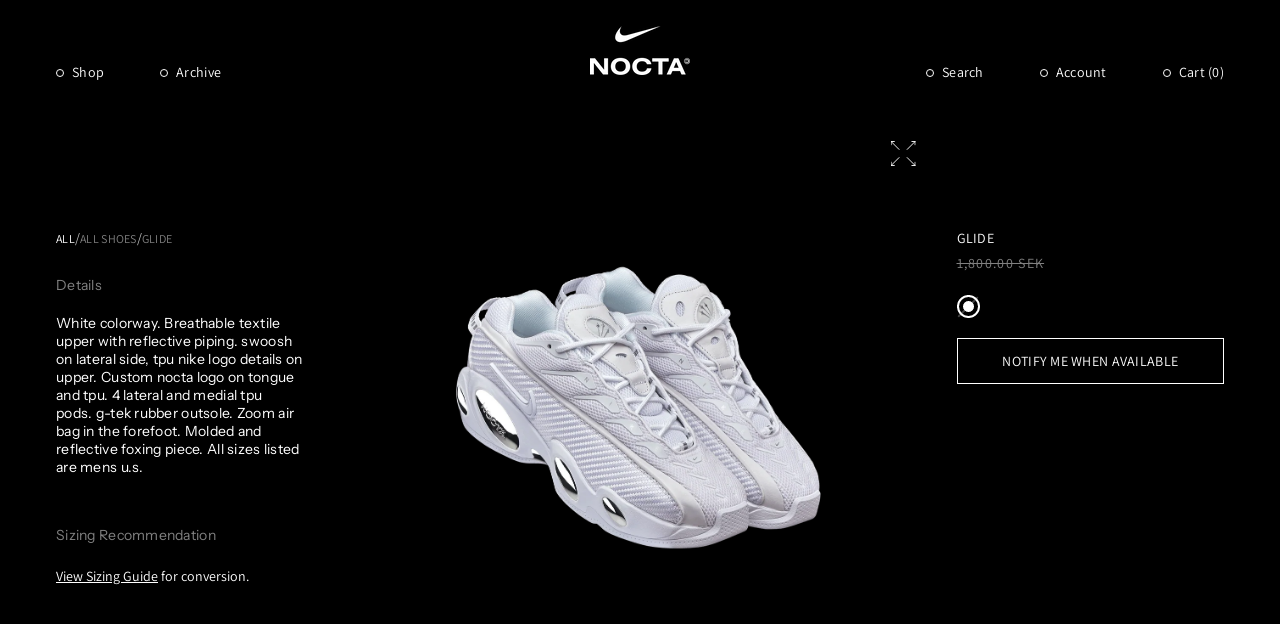

--- FILE ---
content_type: text/html; charset=utf-8
request_url: https://www.nocta.com/en-se/products/glide-white
body_size: 70328
content:
<!doctype html>
<html class="js" lang="en">
  <head>
    <meta charset="utf-8">
    <meta http-equiv="X-UA-Compatible" content="IE=edge">
    <meta name="viewport" content="width=device-width,initial-scale=1">
    <meta name="theme-color" content="">
    <link rel="canonical" href="https://www.nocta.com/en-se/products/glide-white">
    <link href="//www.nocta.com/cdn/shop/t/257/assets/custom.css?v=78835568645232140961745431722" rel="stylesheet" type="text/css" media="all" />
<link
        rel="icon"
        type="image/png"
        href="//www.nocta.com/cdn/shop/files/Logo_1.png?crop=center&height=32&v=1749673163&width=32"
      ><link rel="stylesheet" href="https://unpkg.com/swiper/swiper-bundle.min.css"><link
        rel="preconnect"
        href="https://fonts.shopifycdn.com"
        crossorigin
      ><title>
      White Glide | NOCTA
</title>

    
      <meta name="description" content="Buy White and Chrome Glide by NOCTA Canada. Breathable textile upper with reflective piping, swoosh on lateral side and TPU Nike logo details.">
    

    

<meta property="og:site_name" content="NOCTA">
<meta property="og:url" content="https://www.nocta.com/en-se/products/glide-white">
<meta property="og:title" content="White Glide | NOCTA">
<meta property="og:type" content="product">
<meta property="og:description" content="Buy White and Chrome Glide by NOCTA Canada. Breathable textile upper with reflective piping, swoosh on lateral side and TPU Nike logo details."><meta property="og:image" content="http://www.nocta.com/cdn/shop/files/NOCTA-GLIDE-WHITE-5.png?v=1697835440">
  <meta property="og:image:secure_url" content="https://www.nocta.com/cdn/shop/files/NOCTA-GLIDE-WHITE-5.png?v=1697835440">
  <meta property="og:image:width" content="1600">
  <meta property="og:image:height" content="1668"><meta property="og:price:amount" content="1,800.00">
  <meta property="og:price:currency" content="SEK"><meta name="twitter:card" content="summary_large_image">
<meta name="twitter:title" content="White Glide | NOCTA">
<meta name="twitter:description" content="Buy White and Chrome Glide by NOCTA Canada. Breathable textile upper with reflective piping, swoosh on lateral side and TPU Nike logo details.">


    <script>
      window.gated_tag = 'locked';
    </script>
    <script src="//www.nocta.com/cdn/shop/t/257/assets/constants.js?v=58251544750838685771725373429" defer="defer"></script>
    <script src="//www.nocta.com/cdn/shop/t/257/assets/pubsub.js?v=158357773527763999511725373428" defer="defer"></script>
    <script src="//www.nocta.com/cdn/shop/t/257/assets/global.js?v=103724382667486356391764169566" defer="defer"></script>
    <script
      src="https://code.jquery.com/jquery-3.7.1.min.js"
      integrity="sha256-/JqT3SQfawRcv/BIHPThkBvs0OEvtFFmqPF/lYI/Cxo="
      crossorigin="anonymous"
    ></script><script>window.performance && window.performance.mark && window.performance.mark('shopify.content_for_header.start');</script><meta name="google-site-verification" content="RSFOsM6UJBg3_a_4ewdiy6tAtRPhkgRcwK53vSq1zhE">
<meta name="facebook-domain-verification" content="hotncpx60i0jphaxsa8944ds07kbvw">
<meta id="shopify-digital-wallet" name="shopify-digital-wallet" content="/50900795541/digital_wallets/dialog">
<meta name="shopify-checkout-api-token" content="79bff7d12a962826bb370ce126910016">
<link rel="alternate" hreflang="x-default" href="https://www.nocta.com/products/glide-white">
<link rel="alternate" hreflang="en-AD" href="https://www.nocta.com/en-ad/products/glide-white">
<link rel="alternate" hreflang="en-AE" href="https://www.nocta.com/en-ae/products/glide-white">
<link rel="alternate" hreflang="en-AG" href="https://www.nocta.com/en-ag/products/glide-white">
<link rel="alternate" hreflang="en-AI" href="https://www.nocta.com/en-ai/products/glide-white">
<link rel="alternate" hreflang="en-AL" href="https://www.nocta.com/en-al/products/glide-white">
<link rel="alternate" hreflang="en-AM" href="https://www.nocta.com/en-am/products/glide-white">
<link rel="alternate" hreflang="en-AO" href="https://www.nocta.com/en-ao/products/glide-white">
<link rel="alternate" hreflang="en-AT" href="https://www.nocta.com/en-at/products/glide-white">
<link rel="alternate" hreflang="en-AU" href="https://www.nocta.com/en-au/products/glide-white">
<link rel="alternate" hreflang="en-AW" href="https://www.nocta.com/en-aw/products/glide-white">
<link rel="alternate" hreflang="en-AZ" href="https://www.nocta.com/en-az/products/glide-white">
<link rel="alternate" hreflang="en-BA" href="https://www.nocta.com/en-ba/products/glide-white">
<link rel="alternate" hreflang="en-BB" href="https://www.nocta.com/en-bb/products/glide-white">
<link rel="alternate" hreflang="en-BD" href="https://www.nocta.com/en-bd/products/glide-white">
<link rel="alternate" hreflang="en-BE" href="https://www.nocta.com/en-be/products/glide-white">
<link rel="alternate" hreflang="en-BF" href="https://www.nocta.com/en-bf/products/glide-white">
<link rel="alternate" hreflang="en-BG" href="https://www.nocta.com/en-bg/products/glide-white">
<link rel="alternate" hreflang="en-BH" href="https://www.nocta.com/en-bh/products/glide-white">
<link rel="alternate" hreflang="en-BI" href="https://www.nocta.com/en-bi/products/glide-white">
<link rel="alternate" hreflang="en-BJ" href="https://www.nocta.com/en-bj/products/glide-white">
<link rel="alternate" hreflang="en-BM" href="https://www.nocta.com/en-bm/products/glide-white">
<link rel="alternate" hreflang="en-BN" href="https://www.nocta.com/en-bn/products/glide-white">
<link rel="alternate" hreflang="en-BO" href="https://www.nocta.com/en-bo/products/glide-white">
<link rel="alternate" hreflang="en-BR" href="https://www.nocta.com/en-br/products/glide-white">
<link rel="alternate" hreflang="en-BS" href="https://www.nocta.com/en-bs/products/glide-white">
<link rel="alternate" hreflang="en-BT" href="https://www.nocta.com/en-bt/products/glide-white">
<link rel="alternate" hreflang="en-BW" href="https://www.nocta.com/en-bw/products/glide-white">
<link rel="alternate" hreflang="en-BZ" href="https://www.nocta.com/en-bz/products/glide-white">
<link rel="alternate" hreflang="en-CG" href="https://www.nocta.com/en-cg/products/glide-white">
<link rel="alternate" hreflang="en-CI" href="https://www.nocta.com/en-ci/products/glide-white">
<link rel="alternate" hreflang="en-CK" href="https://www.nocta.com/en-ck/products/glide-white">
<link rel="alternate" hreflang="en-CL" href="https://www.nocta.com/en-cl/products/glide-white">
<link rel="alternate" hreflang="en-CM" href="https://www.nocta.com/en-cm/products/glide-white">
<link rel="alternate" hreflang="en-CN" href="https://www.nocta.com/en-cn/products/glide-white">
<link rel="alternate" hreflang="en-CO" href="https://www.nocta.com/en-co/products/glide-white">
<link rel="alternate" hreflang="en-CR" href="https://www.nocta.com/en-cr/products/glide-white">
<link rel="alternate" hreflang="en-CV" href="https://www.nocta.com/en-cv/products/glide-white">
<link rel="alternate" hreflang="en-CY" href="https://www.nocta.com/en-cy/products/glide-white">
<link rel="alternate" hreflang="en-CZ" href="https://www.nocta.com/en-cz/products/glide-white">
<link rel="alternate" hreflang="en-DJ" href="https://www.nocta.com/en-dj/products/glide-white">
<link rel="alternate" hreflang="en-DK" href="https://www.nocta.com/en-dk/products/glide-white">
<link rel="alternate" hreflang="en-DM" href="https://www.nocta.com/en-dm/products/glide-white">
<link rel="alternate" hreflang="en-DO" href="https://www.nocta.com/en-do/products/glide-white">
<link rel="alternate" hreflang="en-DZ" href="https://www.nocta.com/en-dz/products/glide-white">
<link rel="alternate" hreflang="en-EC" href="https://www.nocta.com/en-ec/products/glide-white">
<link rel="alternate" hreflang="en-EE" href="https://www.nocta.com/en-ee/products/glide-white">
<link rel="alternate" hreflang="en-EG" href="https://www.nocta.com/en-eg/products/glide-white">
<link rel="alternate" hreflang="en-ES" href="https://www.nocta.com/en-es/products/glide-white">
<link rel="alternate" hreflang="en-ET" href="https://www.nocta.com/en-et/products/glide-white">
<link rel="alternate" hreflang="en-DE" href="https://www.nocta.com/en-de/products/glide-white">
<link rel="alternate" hreflang="en-FJ" href="https://www.nocta.com/en-fj/products/glide-white">
<link rel="alternate" hreflang="en-FK" href="https://www.nocta.com/en-fk/products/glide-white">
<link rel="alternate" hreflang="en-FO" href="https://www.nocta.com/en-fo/products/glide-white">
<link rel="alternate" hreflang="en-FR" href="https://www.nocta.com/en-fr/products/glide-white">
<link rel="alternate" hreflang="en-GA" href="https://www.nocta.com/en-ga/products/glide-white">
<link rel="alternate" hreflang="en-GD" href="https://www.nocta.com/en-gd/products/glide-white">
<link rel="alternate" hreflang="en-GE" href="https://www.nocta.com/en-ge/products/glide-white">
<link rel="alternate" hreflang="en-GF" href="https://www.nocta.com/en-gf/products/glide-white">
<link rel="alternate" hreflang="en-GG" href="https://www.nocta.com/en-gg/products/glide-white">
<link rel="alternate" hreflang="en-GH" href="https://www.nocta.com/en-gh/products/glide-white">
<link rel="alternate" hreflang="en-GI" href="https://www.nocta.com/en-gi/products/glide-white">
<link rel="alternate" hreflang="en-GL" href="https://www.nocta.com/en-gl/products/glide-white">
<link rel="alternate" hreflang="en-GM" href="https://www.nocta.com/en-gm/products/glide-white">
<link rel="alternate" hreflang="en-GN" href="https://www.nocta.com/en-gn/products/glide-white">
<link rel="alternate" hreflang="en-GP" href="https://www.nocta.com/en-gp/products/glide-white">
<link rel="alternate" hreflang="en-GQ" href="https://www.nocta.com/en-gq/products/glide-white">
<link rel="alternate" hreflang="en-GR" href="https://www.nocta.com/en-gr/products/glide-white">
<link rel="alternate" hreflang="en-IL" href="https://www.nocta.com/en-il/products/glide-white">
<link rel="alternate" hreflang="en-IT" href="https://www.nocta.com/en-it/products/glide-white">
<link rel="alternate" hreflang="en-GW" href="https://www.nocta.com/en-gw/products/glide-white">
<link rel="alternate" hreflang="en-GY" href="https://www.nocta.com/en-gy/products/glide-white">
<link rel="alternate" hreflang="en-HK" href="https://www.nocta.com/en-hk/products/glide-white">
<link rel="alternate" hreflang="en-HN" href="https://www.nocta.com/en-hn/products/glide-white">
<link rel="alternate" hreflang="en-HR" href="https://www.nocta.com/en-hr/products/glide-white">
<link rel="alternate" hreflang="en-HT" href="https://www.nocta.com/en-ht/products/glide-white">
<link rel="alternate" hreflang="en-HU" href="https://www.nocta.com/en-hu/products/glide-white">
<link rel="alternate" hreflang="en-ID" href="https://www.nocta.com/en-id/products/glide-white">
<link rel="alternate" hreflang="en-IE" href="https://www.nocta.com/en-ie/products/glide-white">
<link rel="alternate" hreflang="en-IM" href="https://www.nocta.com/en-im/products/glide-white">
<link rel="alternate" hreflang="en-IN" href="https://www.nocta.com/en-in/products/glide-white">
<link rel="alternate" hreflang="en-IS" href="https://www.nocta.com/en-is/products/glide-white">
<link rel="alternate" hreflang="en-JE" href="https://www.nocta.com/en-je/products/glide-white">
<link rel="alternate" hreflang="en-JM" href="https://www.nocta.com/en-jm/products/glide-white">
<link rel="alternate" hreflang="en-JO" href="https://www.nocta.com/en-jo/products/glide-white">
<link rel="alternate" hreflang="en-JP" href="https://www.nocta.com/en-jp/products/glide-white">
<link rel="alternate" hreflang="en-KE" href="https://www.nocta.com/en-ke/products/glide-white">
<link rel="alternate" hreflang="en-KG" href="https://www.nocta.com/en-kg/products/glide-white">
<link rel="alternate" hreflang="en-KH" href="https://www.nocta.com/en-kh/products/glide-white">
<link rel="alternate" hreflang="en-KI" href="https://www.nocta.com/en-ki/products/glide-white">
<link rel="alternate" hreflang="en-KM" href="https://www.nocta.com/en-km/products/glide-white">
<link rel="alternate" hreflang="en-KR" href="https://www.nocta.com/en-kr/products/glide-white">
<link rel="alternate" hreflang="en-KW" href="https://www.nocta.com/en-kw/products/glide-white">
<link rel="alternate" hreflang="en-KY" href="https://www.nocta.com/en-ky/products/glide-white">
<link rel="alternate" hreflang="en-KZ" href="https://www.nocta.com/en-kz/products/glide-white">
<link rel="alternate" hreflang="en-LA" href="https://www.nocta.com/en-la/products/glide-white">
<link rel="alternate" hreflang="en-LB" href="https://www.nocta.com/en-lb/products/glide-white">
<link rel="alternate" hreflang="en-LI" href="https://www.nocta.com/en-li/products/glide-white">
<link rel="alternate" hreflang="en-LR" href="https://www.nocta.com/en-lr/products/glide-white">
<link rel="alternate" hreflang="en-LS" href="https://www.nocta.com/en-ls/products/glide-white">
<link rel="alternate" hreflang="en-LT" href="https://www.nocta.com/en-lt/products/glide-white">
<link rel="alternate" hreflang="en-LU" href="https://www.nocta.com/en-lu/products/glide-white">
<link rel="alternate" hreflang="en-LV" href="https://www.nocta.com/en-lv/products/glide-white">
<link rel="alternate" hreflang="en-MA" href="https://www.nocta.com/en-ma/products/glide-white">
<link rel="alternate" hreflang="en-MC" href="https://www.nocta.com/en-mc/products/glide-white">
<link rel="alternate" hreflang="en-MD" href="https://www.nocta.com/en-md/products/glide-white">
<link rel="alternate" hreflang="en-ME" href="https://www.nocta.com/en-me/products/glide-white">
<link rel="alternate" hreflang="en-MG" href="https://www.nocta.com/en-mg/products/glide-white">
<link rel="alternate" hreflang="en-MK" href="https://www.nocta.com/en-mk/products/glide-white">
<link rel="alternate" hreflang="en-MN" href="https://www.nocta.com/en-mn/products/glide-white">
<link rel="alternate" hreflang="en-MO" href="https://www.nocta.com/en-mo/products/glide-white">
<link rel="alternate" hreflang="en-MQ" href="https://www.nocta.com/en-mq/products/glide-white">
<link rel="alternate" hreflang="en-MR" href="https://www.nocta.com/en-mr/products/glide-white">
<link rel="alternate" hreflang="en-MS" href="https://www.nocta.com/en-ms/products/glide-white">
<link rel="alternate" hreflang="en-MT" href="https://www.nocta.com/en-mt/products/glide-white">
<link rel="alternate" hreflang="en-MU" href="https://www.nocta.com/en-mu/products/glide-white">
<link rel="alternate" hreflang="en-MV" href="https://www.nocta.com/en-mv/products/glide-white">
<link rel="alternate" hreflang="en-MW" href="https://www.nocta.com/en-mw/products/glide-white">
<link rel="alternate" hreflang="en-MX" href="https://www.nocta.com/en-mx/products/glide-white">
<link rel="alternate" hreflang="en-MY" href="https://www.nocta.com/en-my/products/glide-white">
<link rel="alternate" hreflang="en-RO" href="https://www.nocta.com/en-ro/products/glide-white">
<link rel="alternate" hreflang="en-NA" href="https://www.nocta.com/en-na/products/glide-white">
<link rel="alternate" hreflang="en-NG" href="https://www.nocta.com/en-ng/products/glide-white">
<link rel="alternate" hreflang="en-NI" href="https://www.nocta.com/en-ni/products/glide-white">
<link rel="alternate" hreflang="en-NL" href="https://www.nocta.com/en-nl/products/glide-white">
<link rel="alternate" hreflang="en-NO" href="https://www.nocta.com/en-no/products/glide-white">
<link rel="alternate" hreflang="en-NP" href="https://www.nocta.com/en-np/products/glide-white">
<link rel="alternate" hreflang="en-NR" href="https://www.nocta.com/en-nr/products/glide-white">
<link rel="alternate" hreflang="en-NU" href="https://www.nocta.com/en-nu/products/glide-white">
<link rel="alternate" hreflang="en-NZ" href="https://www.nocta.com/en-nz/products/glide-white">
<link rel="alternate" hreflang="en-OM" href="https://www.nocta.com/en-om/products/glide-white">
<link rel="alternate" hreflang="en-PA" href="https://www.nocta.com/en-pa/products/glide-white">
<link rel="alternate" hreflang="en-PE" href="https://www.nocta.com/en-pe/products/glide-white">
<link rel="alternate" hreflang="en-PF" href="https://www.nocta.com/en-pf/products/glide-white">
<link rel="alternate" hreflang="en-PG" href="https://www.nocta.com/en-pg/products/glide-white">
<link rel="alternate" hreflang="en-LK" href="https://www.nocta.com/en-lk/products/glide-white">
<link rel="alternate" hreflang="en-PK" href="https://www.nocta.com/en-pk/products/glide-white">
<link rel="alternate" hreflang="en-PL" href="https://www.nocta.com/en-pl/products/glide-white">
<link rel="alternate" hreflang="en-PT" href="https://www.nocta.com/en-pt/products/glide-white">
<link rel="alternate" hreflang="en-PY" href="https://www.nocta.com/en-py/products/glide-white">
<link rel="alternate" hreflang="en-QA" href="https://www.nocta.com/en-qa/products/glide-white">
<link rel="alternate" hreflang="en-RE" href="https://www.nocta.com/en-re/products/glide-white">
<link rel="alternate" hreflang="en-RS" href="https://www.nocta.com/en-rs/products/glide-white">
<link rel="alternate" hreflang="en-CH" href="https://www.nocta.com/en-ch/products/glide-white">
<link rel="alternate" hreflang="en-SA" href="https://www.nocta.com/en-sa/products/glide-white">
<link rel="alternate" hreflang="en-SB" href="https://www.nocta.com/en-sb/products/glide-white">
<link rel="alternate" hreflang="en-SC" href="https://www.nocta.com/en-sc/products/glide-white">
<link rel="alternate" hreflang="en-SD" href="https://www.nocta.com/en-sd/products/glide-white">
<link rel="alternate" hreflang="en-SE" href="https://www.nocta.com/en-se/products/glide-white">
<link rel="alternate" hreflang="en-SG" href="https://www.nocta.com/en-sg/products/glide-white">
<link rel="alternate" hreflang="en-SI" href="https://www.nocta.com/en-si/products/glide-white">
<link rel="alternate" hreflang="en-SK" href="https://www.nocta.com/en-sk/products/glide-white">
<link rel="alternate" hreflang="en-SL" href="https://www.nocta.com/en-sl/products/glide-white">
<link rel="alternate" hreflang="en-SM" href="https://www.nocta.com/en-sm/products/glide-white">
<link rel="alternate" hreflang="en-SN" href="https://www.nocta.com/en-sn/products/glide-white">
<link rel="alternate" hreflang="en-SR" href="https://www.nocta.com/en-sr/products/glide-white">
<link rel="alternate" hreflang="en-ST" href="https://www.nocta.com/en-st/products/glide-white">
<link rel="alternate" hreflang="en-SV" href="https://www.nocta.com/en-sv/products/glide-white">
<link rel="alternate" hreflang="en-SZ" href="https://www.nocta.com/en-sz/products/glide-white">
<link rel="alternate" hreflang="en-TC" href="https://www.nocta.com/en-tc/products/glide-white">
<link rel="alternate" hreflang="en-GB" href="https://www.nocta.com/en-gb/products/glide-white">
<link rel="alternate" hreflang="en-TG" href="https://www.nocta.com/en-tg/products/glide-white">
<link rel="alternate" hreflang="en-TH" href="https://www.nocta.com/en-th/products/glide-white">
<link rel="alternate" hreflang="en-TM" href="https://www.nocta.com/en-tm/products/glide-white">
<link rel="alternate" hreflang="en-TN" href="https://www.nocta.com/en-tn/products/glide-white">
<link rel="alternate" hreflang="en-TO" href="https://www.nocta.com/en-to/products/glide-white">
<link rel="alternate" hreflang="en-TL" href="https://www.nocta.com/en-tl/products/glide-white">
<link rel="alternate" hreflang="en-TT" href="https://www.nocta.com/en-tt/products/glide-white">
<link rel="alternate" hreflang="en-TV" href="https://www.nocta.com/en-tv/products/glide-white">
<link rel="alternate" hreflang="en-TW" href="https://www.nocta.com/en-tw/products/glide-white">
<link rel="alternate" hreflang="en-AR" href="https://www.nocta.com/en-ar/products/glide-white">
<link rel="alternate" hreflang="en-TZ" href="https://www.nocta.com/en-tz/products/glide-white">
<link rel="alternate" hreflang="en-UG" href="https://www.nocta.com/en-ug/products/glide-white">
<link rel="alternate" hreflang="en-UY" href="https://www.nocta.com/en-uy/products/glide-white">
<link rel="alternate" hreflang="en-UZ" href="https://www.nocta.com/en-uz/products/glide-white">
<link rel="alternate" hreflang="en-VA" href="https://www.nocta.com/en-va/products/glide-white">
<link rel="alternate" hreflang="en-VE" href="https://www.nocta.com/en-ve/products/glide-white">
<link rel="alternate" hreflang="en-VG" href="https://www.nocta.com/en-vg/products/glide-white">
<link rel="alternate" hreflang="en-VN" href="https://www.nocta.com/en-vn/products/glide-white">
<link rel="alternate" hreflang="en-VU" href="https://www.nocta.com/en-vu/products/glide-white">
<link rel="alternate" hreflang="en-WF" href="https://www.nocta.com/en-wf/products/glide-white">
<link rel="alternate" hreflang="en-WS" href="https://www.nocta.com/en-ws/products/glide-white">
<link rel="alternate" hreflang="en-YT" href="https://www.nocta.com/en-yt/products/glide-white">
<link rel="alternate" hreflang="en-ZA" href="https://www.nocta.com/en-za/products/glide-white">
<link rel="alternate" hreflang="en-ZM" href="https://www.nocta.com/en-zm/products/glide-white">
<link rel="alternate" hreflang="en-ZW" href="https://www.nocta.com/en-zw/products/glide-white">
<link rel="alternate" hreflang="en-FI" href="https://www.nocta.com/en-fi/products/glide-white">
<link rel="alternate" hreflang="en-GT" href="https://www.nocta.com/en-gt/products/glide-white">
<link rel="alternate" hreflang="en-MZ" href="https://www.nocta.com/en-mz/products/glide-white">
<link rel="alternate" hreflang="en-NC" href="https://www.nocta.com/en-nc/products/glide-white">
<link rel="alternate" hreflang="en-PH" href="https://www.nocta.com/en-ph/products/glide-white">
<link rel="alternate" hreflang="en-RW" href="https://www.nocta.com/en-rw/products/glide-white">
<link rel="alternate" hreflang="en-TD" href="https://www.nocta.com/en-td/products/glide-white">
<link rel="alternate" hreflang="en-SX" href="https://www.nocta.com/en-sx/products/glide-white">
<link rel="alternate" hreflang="en-CW" href="https://www.nocta.com/en-cw/products/glide-white">
<link rel="alternate" hreflang="en-BL" href="https://www.nocta.com/en-bl/products/glide-white">
<link rel="alternate" hreflang="en-KN" href="https://www.nocta.com/en-kn/products/glide-white">
<link rel="alternate" hreflang="en-LC" href="https://www.nocta.com/en-lc/products/glide-white">
<link rel="alternate" hreflang="en-MF" href="https://www.nocta.com/en-mf/products/glide-white">
<link rel="alternate" hreflang="en-VC" href="https://www.nocta.com/en-vc/products/glide-white">
<link rel="alternate" hreflang="en-US" href="https://www.nocta.com/products/glide-white">
<link rel="alternate" type="application/json+oembed" href="https://www.nocta.com/en-se/products/glide-white.oembed">
<script async="async" src="/checkouts/internal/preloads.js?locale=en-SE"></script>
<link rel="preconnect" href="https://shop.app" crossorigin="anonymous">
<script async="async" src="https://shop.app/checkouts/internal/preloads.js?locale=en-SE&shop_id=50900795541" crossorigin="anonymous"></script>
<script id="apple-pay-shop-capabilities" type="application/json">{"shopId":50900795541,"countryCode":"US","currencyCode":"SEK","merchantCapabilities":["supports3DS"],"merchantId":"gid:\/\/shopify\/Shop\/50900795541","merchantName":"NOCTA","requiredBillingContactFields":["postalAddress","email","phone"],"requiredShippingContactFields":["postalAddress","email","phone"],"shippingType":"shipping","supportedNetworks":["visa","masterCard","amex","discover","elo","jcb"],"total":{"type":"pending","label":"NOCTA","amount":"1.00"},"shopifyPaymentsEnabled":true,"supportsSubscriptions":true}</script>
<script id="shopify-features" type="application/json">{"accessToken":"79bff7d12a962826bb370ce126910016","betas":["rich-media-storefront-analytics"],"domain":"www.nocta.com","predictiveSearch":true,"shopId":50900795541,"locale":"en"}</script>
<script>var Shopify = Shopify || {};
Shopify.shop = "nocta-nocta.myshopify.com";
Shopify.locale = "en";
Shopify.currency = {"active":"SEK","rate":"9.03297"};
Shopify.country = "SE";
Shopify.theme = {"name":"nocta-theme-dev\/main_2.0","id":141063651477,"schema_name":"Dawn","schema_version":"14.0.0","theme_store_id":null,"role":"main"};
Shopify.theme.handle = "null";
Shopify.theme.style = {"id":null,"handle":null};
Shopify.cdnHost = "www.nocta.com/cdn";
Shopify.routes = Shopify.routes || {};
Shopify.routes.root = "/en-se/";</script>
<script type="module">!function(o){(o.Shopify=o.Shopify||{}).modules=!0}(window);</script>
<script>!function(o){function n(){var o=[];function n(){o.push(Array.prototype.slice.apply(arguments))}return n.q=o,n}var t=o.Shopify=o.Shopify||{};t.loadFeatures=n(),t.autoloadFeatures=n()}(window);</script>
<script>
  window.ShopifyPay = window.ShopifyPay || {};
  window.ShopifyPay.apiHost = "shop.app\/pay";
  window.ShopifyPay.redirectState = null;
</script>
<script id="shop-js-analytics" type="application/json">{"pageType":"product"}</script>
<script defer="defer" async type="module" src="//www.nocta.com/cdn/shopifycloud/shop-js/modules/v2/client.init-shop-cart-sync_WVOgQShq.en.esm.js"></script>
<script defer="defer" async type="module" src="//www.nocta.com/cdn/shopifycloud/shop-js/modules/v2/chunk.common_C_13GLB1.esm.js"></script>
<script defer="defer" async type="module" src="//www.nocta.com/cdn/shopifycloud/shop-js/modules/v2/chunk.modal_CLfMGd0m.esm.js"></script>
<script type="module">
  await import("//www.nocta.com/cdn/shopifycloud/shop-js/modules/v2/client.init-shop-cart-sync_WVOgQShq.en.esm.js");
await import("//www.nocta.com/cdn/shopifycloud/shop-js/modules/v2/chunk.common_C_13GLB1.esm.js");
await import("//www.nocta.com/cdn/shopifycloud/shop-js/modules/v2/chunk.modal_CLfMGd0m.esm.js");

  window.Shopify.SignInWithShop?.initShopCartSync?.({"fedCMEnabled":true,"windoidEnabled":true});

</script>
<script>
  window.Shopify = window.Shopify || {};
  if (!window.Shopify.featureAssets) window.Shopify.featureAssets = {};
  window.Shopify.featureAssets['shop-js'] = {"init-fed-cm":["modules/v2/client.init-fed-cm_BucUoe6W.en.esm.js","modules/v2/chunk.common_C_13GLB1.esm.js","modules/v2/chunk.modal_CLfMGd0m.esm.js"],"shop-cart-sync":["modules/v2/client.shop-cart-sync_DuR37GeY.en.esm.js","modules/v2/chunk.common_C_13GLB1.esm.js","modules/v2/chunk.modal_CLfMGd0m.esm.js"],"init-shop-email-lookup-coordinator":["modules/v2/client.init-shop-email-lookup-coordinator_CzjY5t9o.en.esm.js","modules/v2/chunk.common_C_13GLB1.esm.js","modules/v2/chunk.modal_CLfMGd0m.esm.js"],"shop-cash-offers":["modules/v2/client.shop-cash-offers_BmULhtno.en.esm.js","modules/v2/chunk.common_C_13GLB1.esm.js","modules/v2/chunk.modal_CLfMGd0m.esm.js"],"shop-login-button":["modules/v2/client.shop-login-button_DJ5ldayH.en.esm.js","modules/v2/chunk.common_C_13GLB1.esm.js","modules/v2/chunk.modal_CLfMGd0m.esm.js"],"shop-toast-manager":["modules/v2/client.shop-toast-manager_B0JfrpKj.en.esm.js","modules/v2/chunk.common_C_13GLB1.esm.js","modules/v2/chunk.modal_CLfMGd0m.esm.js"],"pay-button":["modules/v2/client.pay-button_CrPSEbOK.en.esm.js","modules/v2/chunk.common_C_13GLB1.esm.js","modules/v2/chunk.modal_CLfMGd0m.esm.js"],"init-shop-cart-sync":["modules/v2/client.init-shop-cart-sync_WVOgQShq.en.esm.js","modules/v2/chunk.common_C_13GLB1.esm.js","modules/v2/chunk.modal_CLfMGd0m.esm.js"],"init-customer-accounts":["modules/v2/client.init-customer-accounts_jNk9cPYQ.en.esm.js","modules/v2/client.shop-login-button_DJ5ldayH.en.esm.js","modules/v2/chunk.common_C_13GLB1.esm.js","modules/v2/chunk.modal_CLfMGd0m.esm.js"],"init-customer-accounts-sign-up":["modules/v2/client.init-customer-accounts-sign-up_CnczCz9H.en.esm.js","modules/v2/client.shop-login-button_DJ5ldayH.en.esm.js","modules/v2/chunk.common_C_13GLB1.esm.js","modules/v2/chunk.modal_CLfMGd0m.esm.js"],"init-windoid":["modules/v2/client.init-windoid_DuP9q_di.en.esm.js","modules/v2/chunk.common_C_13GLB1.esm.js","modules/v2/chunk.modal_CLfMGd0m.esm.js"],"shop-button":["modules/v2/client.shop-button_B_U3bv27.en.esm.js","modules/v2/chunk.common_C_13GLB1.esm.js","modules/v2/chunk.modal_CLfMGd0m.esm.js"],"avatar":["modules/v2/client.avatar_BTnouDA3.en.esm.js"],"shop-login":["modules/v2/client.shop-login_B9ccPdmx.en.esm.js","modules/v2/chunk.common_C_13GLB1.esm.js","modules/v2/chunk.modal_CLfMGd0m.esm.js"],"checkout-modal":["modules/v2/client.checkout-modal_pBPyh9w8.en.esm.js","modules/v2/chunk.common_C_13GLB1.esm.js","modules/v2/chunk.modal_CLfMGd0m.esm.js"],"shop-follow-button":["modules/v2/client.shop-follow-button_CsYC63q7.en.esm.js","modules/v2/chunk.common_C_13GLB1.esm.js","modules/v2/chunk.modal_CLfMGd0m.esm.js"],"init-shop-for-new-customer-accounts":["modules/v2/client.init-shop-for-new-customer-accounts_BUoCy7a5.en.esm.js","modules/v2/client.shop-login-button_DJ5ldayH.en.esm.js","modules/v2/chunk.common_C_13GLB1.esm.js","modules/v2/chunk.modal_CLfMGd0m.esm.js"],"lead-capture":["modules/v2/client.lead-capture_D0K_KgYb.en.esm.js","modules/v2/chunk.common_C_13GLB1.esm.js","modules/v2/chunk.modal_CLfMGd0m.esm.js"],"payment-terms":["modules/v2/client.payment-terms_DvAbEhzd.en.esm.js","modules/v2/chunk.common_C_13GLB1.esm.js","modules/v2/chunk.modal_CLfMGd0m.esm.js"]};
</script>
<script>(function() {
  var isLoaded = false;
  function asyncLoad() {
    if (isLoaded) return;
    isLoaded = true;
    var urls = ["https:\/\/scripttags.jst.ai\/shopify_justuno_50900795541_04427800-5a4d-11ed-bcec-9b5f67342ac4.js?shop=nocta-nocta.myshopify.com","https:\/\/cdn.commoninja.com\/sdk\/latest\/commonninja.js?shop=nocta-nocta.myshopify.com","https:\/\/cdn-scripts.signifyd.com\/shopify\/script-tag.js?shop=nocta-nocta.myshopify.com","https:\/\/static-us.afterpay.com\/shopify\/afterpay-attract\/afterpay-attract-widget.js?shop=nocta-nocta.myshopify.com","https:\/\/crossborder-integration.global-e.com\/resources\/js\/app?shop=nocta-nocta.myshopify.com","\/\/cdn.shopify.com\/proxy\/66c89ce719c4e9c27e3c4507d67ba082a8aaf30031e5d010ff1644a7d72b400f\/web.global-e.com\/merchant\/storefrontattributes?merchantid=1400\u0026shop=nocta-nocta.myshopify.com\u0026sp-cache-control=cHVibGljLCBtYXgtYWdlPTkwMA","https:\/\/cdn.rebuyengine.com\/onsite\/js\/rebuy.js?shop=nocta-nocta.myshopify.com","https:\/\/shopify-widget.route.com\/shopify.widget.js?shop=nocta-nocta.myshopify.com"];
    for (var i = 0; i < urls.length; i++) {
      var s = document.createElement('script');
      s.type = 'text/javascript';
      s.async = true;
      s.src = urls[i];
      var x = document.getElementsByTagName('script')[0];
      x.parentNode.insertBefore(s, x);
    }
  };
  if(window.attachEvent) {
    window.attachEvent('onload', asyncLoad);
  } else {
    window.addEventListener('load', asyncLoad, false);
  }
})();</script>
<script id="__st">var __st={"a":50900795541,"offset":-18000,"reqid":"63f12a8d-4fcc-4934-b99c-7ae98cb2944c-1769714900","pageurl":"www.nocta.com\/en-se\/products\/glide-white","u":"ca4dbd9afb63","p":"product","rtyp":"product","rid":7992751718549};</script>
<script>window.ShopifyPaypalV4VisibilityTracking = true;</script>
<script id="form-persister">!function(){'use strict';const t='contact',e='new_comment',n=[[t,t],['blogs',e],['comments',e],[t,'customer']],o='password',r='form_key',c=['recaptcha-v3-token','g-recaptcha-response','h-captcha-response',o],s=()=>{try{return window.sessionStorage}catch{return}},i='__shopify_v',u=t=>t.elements[r],a=function(){const t=[...n].map((([t,e])=>`form[action*='/${t}']:not([data-nocaptcha='true']) input[name='form_type'][value='${e}']`)).join(',');var e;return e=t,()=>e?[...document.querySelectorAll(e)].map((t=>t.form)):[]}();function m(t){const e=u(t);a().includes(t)&&(!e||!e.value)&&function(t){try{if(!s())return;!function(t){const e=s();if(!e)return;const n=u(t);if(!n)return;const o=n.value;o&&e.removeItem(o)}(t);const e=Array.from(Array(32),(()=>Math.random().toString(36)[2])).join('');!function(t,e){u(t)||t.append(Object.assign(document.createElement('input'),{type:'hidden',name:r})),t.elements[r].value=e}(t,e),function(t,e){const n=s();if(!n)return;const r=[...t.querySelectorAll(`input[type='${o}']`)].map((({name:t})=>t)),u=[...c,...r],a={};for(const[o,c]of new FormData(t).entries())u.includes(o)||(a[o]=c);n.setItem(e,JSON.stringify({[i]:1,action:t.action,data:a}))}(t,e)}catch(e){console.error('failed to persist form',e)}}(t)}const f=t=>{if('true'===t.dataset.persistBound)return;const e=function(t,e){const n=function(t){return'function'==typeof t.submit?t.submit:HTMLFormElement.prototype.submit}(t).bind(t);return function(){let t;return()=>{t||(t=!0,(()=>{try{e(),n()}catch(t){(t=>{console.error('form submit failed',t)})(t)}})(),setTimeout((()=>t=!1),250))}}()}(t,(()=>{m(t)}));!function(t,e){if('function'==typeof t.submit&&'function'==typeof e)try{t.submit=e}catch{}}(t,e),t.addEventListener('submit',(t=>{t.preventDefault(),e()})),t.dataset.persistBound='true'};!function(){function t(t){const e=(t=>{const e=t.target;return e instanceof HTMLFormElement?e:e&&e.form})(t);e&&m(e)}document.addEventListener('submit',t),document.addEventListener('DOMContentLoaded',(()=>{const e=a();for(const t of e)f(t);var n;n=document.body,new window.MutationObserver((t=>{for(const e of t)if('childList'===e.type&&e.addedNodes.length)for(const t of e.addedNodes)1===t.nodeType&&'FORM'===t.tagName&&a().includes(t)&&f(t)})).observe(n,{childList:!0,subtree:!0,attributes:!1}),document.removeEventListener('submit',t)}))}()}();</script>
<script integrity="sha256-4kQ18oKyAcykRKYeNunJcIwy7WH5gtpwJnB7kiuLZ1E=" data-source-attribution="shopify.loadfeatures" defer="defer" src="//www.nocta.com/cdn/shopifycloud/storefront/assets/storefront/load_feature-a0a9edcb.js" crossorigin="anonymous"></script>
<script crossorigin="anonymous" defer="defer" src="//www.nocta.com/cdn/shopifycloud/storefront/assets/shopify_pay/storefront-65b4c6d7.js?v=20250812"></script>
<script data-source-attribution="shopify.dynamic_checkout.dynamic.init">var Shopify=Shopify||{};Shopify.PaymentButton=Shopify.PaymentButton||{isStorefrontPortableWallets:!0,init:function(){window.Shopify.PaymentButton.init=function(){};var t=document.createElement("script");t.src="https://www.nocta.com/cdn/shopifycloud/portable-wallets/latest/portable-wallets.en.js",t.type="module",document.head.appendChild(t)}};
</script>
<script data-source-attribution="shopify.dynamic_checkout.buyer_consent">
  function portableWalletsHideBuyerConsent(e){var t=document.getElementById("shopify-buyer-consent"),n=document.getElementById("shopify-subscription-policy-button");t&&n&&(t.classList.add("hidden"),t.setAttribute("aria-hidden","true"),n.removeEventListener("click",e))}function portableWalletsShowBuyerConsent(e){var t=document.getElementById("shopify-buyer-consent"),n=document.getElementById("shopify-subscription-policy-button");t&&n&&(t.classList.remove("hidden"),t.removeAttribute("aria-hidden"),n.addEventListener("click",e))}window.Shopify?.PaymentButton&&(window.Shopify.PaymentButton.hideBuyerConsent=portableWalletsHideBuyerConsent,window.Shopify.PaymentButton.showBuyerConsent=portableWalletsShowBuyerConsent);
</script>
<script data-source-attribution="shopify.dynamic_checkout.cart.bootstrap">document.addEventListener("DOMContentLoaded",(function(){function t(){return document.querySelector("shopify-accelerated-checkout-cart, shopify-accelerated-checkout")}if(t())Shopify.PaymentButton.init();else{new MutationObserver((function(e,n){t()&&(Shopify.PaymentButton.init(),n.disconnect())})).observe(document.body,{childList:!0,subtree:!0})}}));
</script>
<link id="shopify-accelerated-checkout-styles" rel="stylesheet" media="screen" href="https://www.nocta.com/cdn/shopifycloud/portable-wallets/latest/accelerated-checkout-backwards-compat.css" crossorigin="anonymous">
<style id="shopify-accelerated-checkout-cart">
        #shopify-buyer-consent {
  margin-top: 1em;
  display: inline-block;
  width: 100%;
}

#shopify-buyer-consent.hidden {
  display: none;
}

#shopify-subscription-policy-button {
  background: none;
  border: none;
  padding: 0;
  text-decoration: underline;
  font-size: inherit;
  cursor: pointer;
}

#shopify-subscription-policy-button::before {
  box-shadow: none;
}

      </style>

<script>window.performance && window.performance.mark && window.performance.mark('shopify.content_for_header.end');</script>


    <style data-shopify>
            @font-face {
  font-family: Assistant;
  font-weight: 400;
  font-style: normal;
  font-display: swap;
  src: url("//www.nocta.com/cdn/fonts/assistant/assistant_n4.9120912a469cad1cc292572851508ca49d12e768.woff2") format("woff2"),
       url("//www.nocta.com/cdn/fonts/assistant/assistant_n4.6e9875ce64e0fefcd3f4446b7ec9036b3ddd2985.woff") format("woff");
}

            @font-face {
  font-family: Assistant;
  font-weight: 700;
  font-style: normal;
  font-display: swap;
  src: url("//www.nocta.com/cdn/fonts/assistant/assistant_n7.bf44452348ec8b8efa3aa3068825305886b1c83c.woff2") format("woff2"),
       url("//www.nocta.com/cdn/fonts/assistant/assistant_n7.0c887fee83f6b3bda822f1150b912c72da0f7b64.woff") format("woff");
}

            
            
            @font-face {
  font-family: "Instrument Sans";
  font-weight: 400;
  font-style: normal;
  font-display: swap;
  src: url("//www.nocta.com/cdn/fonts/instrument_sans/instrumentsans_n4.db86542ae5e1596dbdb28c279ae6c2086c4c5bfa.woff2") format("woff2"),
       url("//www.nocta.com/cdn/fonts/instrument_sans/instrumentsans_n4.510f1b081e58d08c30978f465518799851ef6d8b.woff") format("woff");
}


            
              :root,
              .color-scheme-1 {
                --color-background: 255,
                255,
                255;
                
                  --gradient-background: #ffffff;
                

                

                --color-foreground: 18,
                18,
                18;
                --color-background-contrast: 191,
                191,
                191;
                --color-shadow: 18,
                18,
                18;
                --color-button: 18,
                18,
                18;
                --color-button-text: 255,
                255,
                255;
                --color-secondary-button: 255,
                255,
                255;
                --color-secondary-button-text: 18,
                18,
                18;
                --color-link: 18,
                18,
                18;
                --color-badge-foreground: 18,
                18,
                18;
                --color-badge-background: 255,
                255,
                255;
                --color-badge-border: 18,
                18,
                18;
                --payment-terms-background-color: rgb(255 255 255);
              }
            
              
              .color-scheme-2 {
                --color-background: 243,
                243,
                243;
                
                  --gradient-background: #f3f3f3;
                

                

                --color-foreground: 18,
                18,
                18;
                --color-background-contrast: 179,
                179,
                179;
                --color-shadow: 18,
                18,
                18;
                --color-button: 18,
                18,
                18;
                --color-button-text: 243,
                243,
                243;
                --color-secondary-button: 243,
                243,
                243;
                --color-secondary-button-text: 18,
                18,
                18;
                --color-link: 18,
                18,
                18;
                --color-badge-foreground: 18,
                18,
                18;
                --color-badge-background: 243,
                243,
                243;
                --color-badge-border: 18,
                18,
                18;
                --payment-terms-background-color: rgb(243 243 243);
              }
            
              
              .color-scheme-3 {
                --color-background: 36,
                40,
                51;
                
                  --gradient-background: #242833;
                

                

                --color-foreground: 255,
                255,
                255;
                --color-background-contrast: 47,
                52,
                66;
                --color-shadow: 18,
                18,
                18;
                --color-button: 255,
                255,
                255;
                --color-button-text: 0,
                0,
                0;
                --color-secondary-button: 36,
                40,
                51;
                --color-secondary-button-text: 255,
                255,
                255;
                --color-link: 255,
                255,
                255;
                --color-badge-foreground: 255,
                255,
                255;
                --color-badge-background: 36,
                40,
                51;
                --color-badge-border: 255,
                255,
                255;
                --payment-terms-background-color: rgb(36 40 51);
              }
            
              
              .color-scheme-4 {
                --color-background: 0,
                0,
                0;
                
                  --gradient-background: #000000;
                

                

                --color-foreground: 255,
                255,
                255;
                --color-background-contrast: 128,
                128,
                128;
                --color-shadow: 18,
                18,
                18;
                --color-button: 255,
                255,
                255;
                --color-button-text: 18,
                18,
                18;
                --color-secondary-button: 0,
                0,
                0;
                --color-secondary-button-text: 255,
                255,
                255;
                --color-link: 255,
                255,
                255;
                --color-badge-foreground: 255,
                255,
                255;
                --color-badge-background: 0,
                0,
                0;
                --color-badge-border: 255,
                255,
                255;
                --payment-terms-background-color: rgb(0 0 0);
              }
            
              
              .color-scheme-5 {
                --color-background: 51,
                79,
                180;
                
                  --gradient-background: #334fb4;
                

                

                --color-foreground: 255,
                255,
                255;
                --color-background-contrast: 23,
                35,
                81;
                --color-shadow: 18,
                18,
                18;
                --color-button: 255,
                255,
                255;
                --color-button-text: 51,
                79,
                180;
                --color-secondary-button: 51,
                79,
                180;
                --color-secondary-button-text: 255,
                255,
                255;
                --color-link: 255,
                255,
                255;
                --color-badge-foreground: 255,
                255,
                255;
                --color-badge-background: 51,
                79,
                180;
                --color-badge-border: 255,
                255,
                255;
                --payment-terms-background-color: rgb(51 79 180);
              }
            
              
              .color-scheme-6fa818c1-edbf-4a80-90c2-5381bdf10049 {
                --color-background: 0,
                0,
                0;
                
                  --gradient-background: #000000;
                

                

                --color-foreground: 255,
                255,
                255;
                --color-background-contrast: 128,
                128,
                128;
                --color-shadow: 0,
                0,
                0;
                --color-button: 255,
                255,
                255;
                --color-button-text: 0,
                0,
                0;
                --color-secondary-button: 0,
                0,
                0;
                --color-secondary-button-text: 255,
                255,
                255;
                --color-link: 255,
                255,
                255;
                --color-badge-foreground: 255,
                255,
                255;
                --color-badge-background: 0,
                0,
                0;
                --color-badge-border: 255,
                255,
                255;
                --payment-terms-background-color: rgb(0 0 0);
              }
            

            body, .color-scheme-1, .color-scheme-2, .color-scheme-3, .color-scheme-4, .color-scheme-5, .color-scheme-6fa818c1-edbf-4a80-90c2-5381bdf10049 {
              color: rgba(var(--color-foreground), 0.75);
              background-color: rgb(var(--color-background));
            }

            :root {
              --font-body-family: Assistant,
              sans-serif;
              --font-body-style: normal;
              --font-body-weight: 400;
              --font-body-weight-bold: 700;
              --font-body-size:14px;
              --font-heading-family: "Instrument Sans",
              sans-serif;
              --font-heading-style: normal;
              --font-heading-weight: 400;

              --font-body-scale: 1.0;
              --font-heading-scale: 1.0;

              --media-padding: px;
              --media-border-opacity: 0.05;
              --media-border-width: 1px;
              --media-radius: 0px;
              --media-shadow-opacity: 0.0;
              --media-shadow-horizontal-offset: 0px;
              --media-shadow-vertical-offset: 4px;
              --media-shadow-blur-radius: 5px;
              --media-shadow-visible: 0;

            --page-width: 120rem;
            --page-width-margin: 0rem;

          --product-card-image-padding: 0.0rem;
          --product-card-corner-radius: 0.0rem;
          --product-card-text-alignment: left;
          --product-card-border-width: 0.0rem;
          --product-card-border-opacity: 1.0;
          --product-card-shadow-opacity: 0.0;
          --product-card-shadow-visible: 0;
        --product-card-shadow-horizontal-offset: 0.0rem;
        --product-card-shadow-vertical-offset: 0.4rem;
        --product-card-shadow-blur-radius: 0.5rem;

        --collection-card-image-padding: 0.0rem;
        --collection-card-corner-radius: 0.0rem;
        --collection-card-text-alignment: left;
        --collection-card-border-width: 0.0rem;
        --collection-card-border-opacity: 0.1;
        --collection-card-shadow-opacity: 0.0;
        --collection-card-shadow-visible: 0;
        --collection-card-shadow-horizontal-offset: 0.0rem;
        --collection-card-shadow-vertical-offset: 0.4rem;
        --collection-card-shadow-blur-radius: 0.5rem;

        --blog-card-image-padding: 0.0rem;
        --blog-card-corner-radius: 0.0rem;
        --blog-card-text-alignment: left;
        --blog-card-border-width: 0.0rem;
        --blog-card-border-opacity: 0.1;
        --blog-card-shadow-opacity: 0.0;
        --blog-card-shadow-visible: 0;
        --blog-card-shadow-horizontal-offset: 0.0rem;
        --blog-card-shadow-vertical-offset: 0.4rem;
        --blog-card-shadow-blur-radius: 0.5rem;

        --badge-corner-radius: 2px;

        --popup-border-width: 1px;
        --popup-border-opacity: 0.1;
        --popup-corner-radius: 0px;
        --popup-shadow-opacity: 0.05;
        --popup-shadow-horizontal-offset: 0px;
        --popup-shadow-vertical-offset: 4px;
        --popup-shadow-blur-radius: 5px;

        --drawer-border-width: 1px;
        --drawer-border-opacity: 0.1;
        --drawer-shadow-opacity: 0.0;
        --drawer-shadow-horizontal-offset: 0px;
        --drawer-shadow-vertical-offset: 4px;
        --drawer-shadow-blur-radius: 5px;

        --spacing-sections-desktop: 0px;
        --spacing-sections-mobile: 0
      px;

        --grid-desktop-vertical-spacing: 8px;
        --grid-desktop-horizontal-spacing: 4px;
        
          --grid-mobile-vertical-spacing: 4px;
        

        
          --grid-mobile-horizontal-spacing: 2px;
        

        --text-boxes-border-opacity: 0.1;
        --text-boxes-border-width: 0px;
        --text-boxes-radius: 0px;
        --text-boxes-shadow-opacity: 0.0;
        --text-boxes-shadow-visible: 0;
        --text-boxes-shadow-horizontal-offset: 0px;
        --text-boxes-shadow-vertical-offset: 4px;
        --text-boxes-shadow-blur-radius: 5px;
        --buttons-padding: 14px;
        --buttons-padding-mobile: 12px;
        --buttons-radius: 0px;
        --buttons-radius-outset: 0px;
        --buttons-border-width: 1
      px;
        --buttons-border-opacity: 1.0;
        --buttons-shadow-opacity: 0.0;
        --buttons-shadow-visible: 0;
        --buttons-shadow-horizontal-offset: 0px;
        --buttons-shadow-vertical-offset: 4px;
        --buttons-shadow-blur-radius: 5px;
        --buttons-border-offset: 0px;

        --inputs-radius: 0px;
        --inputs-border-width: 1px;
        --inputs-border-opacity: 0.55;
        --inputs-shadow-opacity: 0.0;
        --inputs-shadow-horizontal-offset: 0px;
        --inputs-margin-offset: 0px;
        --inputs-shadow-vertical-offset: 4px;
        --inputs-shadow-blur-radius: 5px;
        --inputs-radius-outset: 0px;

        --variant-pills-radius: 40px;
        --variant-pills-border-width: 1px;
        --variant-pills-border-opacity: 0.55;
        --variant-pills-shadow-opacity: 0.0;
        --variant-pills-shadow-horizontal-offset: 0px;
        --variant-pills-shadow-vertical-offset: 4px;
        --variant-pills-shadow-blur-radius: 5px;
      }

      *,
      *::before,
      *::after {
        box-sizing: inherit;
      }

      html {
        box-sizing: border-box;
        font-size: calc(var(--font-body-scale) * 62.5%);
        height: 100%;
      }

      body {
        display: grid;
        grid-template-rows: auto auto 1fr auto;
        grid-template-columns: 100%;
        min-height: 100%;
        margin: 0;
        font-size: var(--font-body-size);
        letter-spacing: 0.28px;
        line-height: calc(1 + 0.8 / var(--font-body-scale));
        font-family: var(--font-body-family);
        font-style: var(--font-body-style);
        font-weight: var(--font-body-weight);
      }

      @media screen and (min-width: 750px) {
        body {
          font-size: var(--font-body-size);
        }
      }
    </style>

    <link href="//www.nocta.com/cdn/shop/t/257/assets/base.css?v=28385390241730710971764169566" rel="stylesheet" type="text/css" media="all" />

      <link
        rel="preload"
        as="font"
        href="//www.nocta.com/cdn/fonts/assistant/assistant_n4.9120912a469cad1cc292572851508ca49d12e768.woff2"
        type="font/woff2"
        crossorigin
      >
      

      <link
        rel="preload"
        as="font"
        href="//www.nocta.com/cdn/fonts/instrument_sans/instrumentsans_n4.db86542ae5e1596dbdb28c279ae6c2086c4c5bfa.woff2"
        type="font/woff2"
        crossorigin
      >
      
<link href="//www.nocta.com/cdn/shop/t/257/assets/component-localization-form.css?v=120620094879297847921725373428" rel="stylesheet" type="text/css" media="all" />
      <script src="//www.nocta.com/cdn/shop/t/257/assets/localization-form.js?v=169565320306168926741725373429" defer="defer"></script><link
        rel="stylesheet"
        href="//www.nocta.com/cdn/shop/t/257/assets/component-predictive-search.css?v=75143278205030602441729532588"
        media="print"
        onload="this.media='all'"
      ><script>
      if (Shopify.designMode) {
        document.documentElement.classList.add('shopify-design-mode');
      }
    </script>
    <script src="https://unpkg.com/swiper/swiper-bundle.min.js"></script>
    <script src="//www.nocta.com/cdn/shop/t/257/assets/progress-bar.js?v=88029677807457022431753294212" defer="defer"></script>

    <!-- quant-pixel tag -->
    <script type="text/javascript">
      window._qevents = window._qevents || [];
      (function () {
        var elem = document.createElement('script');
        elem.src =
          (document.location.protocol == 'https:' ? 'https://secure' : 'http://edge') + '.quantserve.com/quant.js';
        elem.async = true;
        elem.type = 'text/javascript';
        var scpt = document.getElementsByTagName('script')[0];
        scpt.parentNode.insertBefore(elem, scpt);
      })();

      window._qevents.push({
        qacct: 'p-LY9zbnhCeTZBP',
        labels: '_fp.event.PageView',
      });
    </script>
    <script>
      /* >> TriplePixel :: start*/
      (window.TriplePixelData = {
        TripleName: 'nocta-nocta.myshopify.com',
        ver: '2.12',
        plat: 'SHOPIFY',
        isHeadless: false,
      }),
        (function (W, H, A, L, E, _, B, N) {
          function O(U, T, P, H, R) {
            void 0 === R && (R = !1),
              (H = new XMLHttpRequest()),
              P ? (H.open('POST', U, !0), H.setRequestHeader('Content-Type', 'text/plain')) : H.open('GET', U, !0),
              H.send(JSON.stringify(P || {})),
              (H.onreadystatechange = function () {
                4 === H.readyState && 200 === H.status
                  ? ((R = H.responseText), U.includes('.txt') ? eval(R) : P || (N[B] = R))
                  : (299 < H.status || H.status < 200) && T && !R && ((R = !0), O(U, T - 1, P));
              });
          }
          if (((N = window), !N[H + 'sn'])) {
            (N[H + 'sn'] = 1),
              (L = function () {
                return Date.now().toString(36) + '_' + Math.random().toString(36);
              });
            try {
              A.setItem(H, 1 + (0 | A.getItem(H) || 0)),
                (E = JSON.parse(A.getItem(H + 'U') || '[]')).push({
                  u: location.href,
                  r: document.referrer,
                  t: Date.now(),
                  id: L(),
                }),
                A.setItem(H + 'U', JSON.stringify(E));
            } catch (e) {}
            var i, m, p;
            A.getItem('"!nC`') ||
              ((_ = A),
              (A = N),
              A[H] ||
                ((E = A[H] =
                  function (t, e, a) {
                    return (
                      void 0 === a && (a = []),
                      'State' == t ? E.s : ((W = L()), (E._q = E._q || []).push([W, t, e].concat(a)), W)
                    );
                  }),
                (E.s = 'Installed'),
                (E._q = []),
                (E.ch = W),
                (B = 'configSecurityConfModel'),
                (N[B] = 1),
                O('https://conf.config-security.com/model', 5),
                (i = L()),
                (m = A[atob('c2NyZWVu')]),
                _.setItem('di_pmt_wt', i),
                (p = {
                  id: i,
                  action: 'profile',
                  avatar: _.getItem('auth-security_rand_salt_'),
                  time: m[atob('d2lkdGg=')] + ':' + m[atob('aGVpZ2h0')],
                  host: A.TriplePixelData.TripleName,
                  plat: A.TriplePixelData.plat,
                  url: window.location.href,
                  ref: document.referrer,
                  ver: A.TriplePixelData.ver,
                }),
                O('https://api.config-security.com/event', 5, p),
                O('https://whale.camera/live/dot.txt', 5)));
          }
        })('', 'TriplePixel', localStorage);
      /* << TriplePixel :: end*/
    </script>
    <script>
      /* >> TriplePixel :: start*/
      (window.TriplePixelData = { TripleName: 'nocta-nocta.myshopify.com', ver: '1.9.0' }),
        (function (W, H, A, L, E, _, B, N) {
          function O(U, T, P, H, R) {
            void 0 === R && (R = !1),
              (H = new XMLHttpRequest()),
              P
                ? (H.open('POST', U, !0), H.setRequestHeader('Content-Type', 'application/json'))
                : H.open('GET', U, !0),
              H.send(JSON.stringify(P || {})),
              (H.onreadystatechange = function () {
                4 === H.readyState && 200 === H.status
                  ? ((R = H.responseText), U.includes('.txt') ? eval(R) : P || (N[B] = R))
                  : (299 < H.status || H.status < 200) && T && !R && ((R = !0), O(U, T - 1));
              });
          }
          if (((N = window), !N[H + 'sn'])) {
            N[H + 'sn'] = 1;
            try {
              A.setItem(H, 1 + (0 | A.getItem(H) || 0)),
                (E = JSON.parse(A.getItem(H + 'U') || '[]')).push(location.href),
                A.setItem(H + 'U', JSON.stringify(E));
            } catch (e) {}
            var i, m, p;
            A.getItem('"!nC`') ||
              ((_ = A),
              (A = N),
              A[H] ||
                ((L = function () {
                  return Date.now().toString(36) + '_' + Math.random().toString(36);
                }),
                (E = A[H] =
                  function (t, e) {
                    return 'State' == t ? E.s : ((W = L()), (E._q = E._q || []).push([W, t, e]), W);
                  }),
                (E.s = 'Installed'),
                (E._q = []),
                (E.ch = W),
                (B = 'configSecurityConfModel'),
                (N[B] = 1),
                O('//conf.config-security.com/model', 5),
                (i = L()),
                (m = A[atob('c2NyZWVu')]),
                _.setItem('di_pmt_wt', i),
                (p = {
                  id: i,
                  action: 'profile',
                  avatar: _.getItem('auth-security_rand_salt_'),
                  time: m[atob('d2lkdGg=')] + ':' + m[atob('aGVpZ2h0')],
                  host: A.TriplePixelData.TripleName,
                  url: window.location.href,
                  ref: document.referrer,
                  ver: window.TriplePixelData.ver,
                }),
                O('//api.config-security.com/', 5, p),
                O('//triplewhale-pixel.web.app/dot1.9.txt', 5)));
          }
        })('', 'TriplePixel', localStorage);
      /* << TriplePixel :: end*/
    </script>
    <script>
  // Google Consent Mode V2 integration script from Consentmo GDPR
  window.isenseRules = {};
  window.isenseRules.gcm = {
    gcmVersion: 2,
    integrationVersion: 2,
    initialState: 7,
    customChanges: false,
    consentUpdated: false,
    adsDataRedaction: true,
    urlPassthrough: false,
    storage: {
      ad_personalization: 'granted',
      ad_storage: 'granted',
      ad_user_data: 'granted',
      analytics_storage: 'granted',
      functionality_storage: 'granted',
      personalization_storage: 'granted',
      security_storage: 'granted',
      wait_for_update: 500,
    },
  };

  window.isenseRules.initializeGcm = function (rules) {
    let initialState = rules.initialState;
    let analyticsBlocked = initialState === 0 || initialState === 3 || initialState === 6 || initialState === 7;
    let marketingBlocked = initialState === 0 || initialState === 2 || initialState === 5 || initialState === 7;
    let functionalityBlocked = initialState === 4 || initialState === 5 || initialState === 6 || initialState === 7;

    let gdprCache = localStorage.getItem('gdprCache') ? JSON.parse(localStorage.getItem('gdprCache')) : null;
    if (gdprCache && typeof gdprCache.updatedPreferences !== 'undefined') {
      let updatedPreferences =
        gdprCache && typeof gdprCache.updatedPreferences !== 'undefined' ? gdprCache.updatedPreferences : null;
      analyticsBlocked = parseInt(updatedPreferences.indexOf('analytics')) > -1;
      marketingBlocked = parseInt(updatedPreferences.indexOf('marketing')) > -1;
      functionalityBlocked = parseInt(updatedPreferences.indexOf('functionality')) > -1;

      rules.consentUpdated = true;
    }

    isenseRules.gcm = {
      ...rules,
      storage: {
        ad_personalization: marketingBlocked ? 'denied' : 'granted',
        ad_storage: marketingBlocked ? 'denied' : 'granted',
        ad_user_data: marketingBlocked ? 'denied' : 'granted',
        analytics_storage: analyticsBlocked ? 'denied' : 'granted',
        functionality_storage: functionalityBlocked ? 'denied' : 'granted',
        personalization_storage: functionalityBlocked ? 'denied' : 'granted',
        security_storage: 'granted',
        wait_for_update: 500,
      },
    };
  };

  // Google Consent Mode - initialization start
  window.isenseRules.initializeGcm({
    ...window.isenseRules.gcm,
    adsDataRedaction: true,
    urlPassthrough: false,
    initialState: 7,
  });

  /*
   * initialState acceptable values:
   * 0 - Set both ad_storage and analytics_storage to denied
   * 1 - Set all categories to granted
   * 2 - Set only ad_storage to denied
   * 3 - Set only analytics_storage to denied
   * 4 - Set only functionality_storage to denied
   * 5 - Set both ad_storage and functionality_storage to denied
   * 6 - Set both analytics_storage and functionality_storage to denied
   * 7 - Set all categories to denied
   */

  window.dataLayer = window.dataLayer || [];
  function gtag() {
    window.dataLayer.push(arguments);
  }
  gtag('consent', 'default', isenseRules.gcm.storage);
  isenseRules.gcm.adsDataRedaction && gtag('set', 'ads_data_redaction', isenseRules.gcm.adsDataRedaction);
  isenseRules.gcm.urlPassthrough && gtag('set', 'url_passthrough', isenseRules.gcm.urlPassthrough);

  const isSetDefaultConsent = false;

  window.dataLayer = window.dataLayer || [];

  const getCsmCookie = (cookieName) => (document.cookie.split(';').map(c => c.trim()).find(c => c.startsWith(`${cookieName}=`))?.split('=')[1] ?? undefined);
  const getCsmStorage = () => {
    try {
      const storage = localStorage.getItem('gdprCache');
      if (!storage) return undefined;
      const parsed = JSON.parse(storage);
      const settings = parsed.getCookieConsentSettings && JSON.parse(parsed.getCookieConsentSettings);
      return {
        settings,
        cookieConsentName: `cookieconsent_status${settings?.cookie_name || ''}`
      };
    } catch {
      return undefined;
    }
  }

  const csmStorage = getCsmStorage();
  const cookieName = csmStorage?.cookieConsentName || 'cookieconsent_status';
  const csmCookieConsent = getCsmCookie(cookieName);
  const csmCookiePreferences = getCsmCookie('cookieconsent_preferences_disabled');

  if (isSetDefaultConsent) {
    let consentValues = {
      analytics: 'denied',
      marketing: 'denied',
      functionality: 'denied',
    };
    let adsDataRedaction = false;
    let urlPassthrough = false;

    if (csmCookieConsent && csmCookiePreferences !== undefined) {
      consentValues.analytics = csmCookiePreferences.indexOf('analytics') >= 0 ? 'denied' : 'granted';
      consentValues.marketing = csmCookiePreferences.indexOf('marketing') >= 0 ? 'denied' : 'granted';
      consentValues.functionality = csmCookiePreferences.indexOf('functionality') >= 0 ? 'denied' : 'granted';

      if (csmStorage && csmStorage?.settings?.gcm_options?.state == '1') {
        adsDataRedaction = csmStorage.settings.gcm_options?.ads_data_redaction || false;
        urlPassthrough = csmStorage.settings.gcm_options?.url_passthrough || false;
      }
    }

    gtag('consent', 'default', {
      ad_storage: consentValues.marketing,
      ad_personalization: consentValues.marketing,
      ad_user_data: consentValues.marketing,
      analytics_storage: consentValues.analytics,
      functionality_storage: consentValues.functionality,
      personalization_storage: consentValues.functionality,
      security_storage: 'granted',
      wait_for_update: 1500
    });
    gtag('set', 'ads_data_redaction', adsDataRedaction);
    gtag('set', 'url_passthrough', urlPassthrough);
  }

  document.addEventListener('consentmoSignal', function(event) {
    const csmSignal = event.detail;
    const consentState = csmSignal.integration?.gcm?.isEnabled ? csmSignal.integration.gcm.state : csmSignal.state;

    gtag('consent', (!isSetDefaultConsent ? 'default' : 'update'), consentState);
    if (csmSignal.integration?.gcm?.isEnabled) {
      gtag('set', 'ads_data_redaction', csmSignal.integration.gcm.adsDataRedaction);
      gtag('set', 'url_passthrough', csmSignal.integration.gcm.urlPassthrough);
    }
  });
</script>

  <!-- BEGIN app block: shopify://apps/consentmo-gdpr/blocks/gdpr_cookie_consent/4fbe573f-a377-4fea-9801-3ee0858cae41 -->


<!-- END app block --><!-- BEGIN app block: shopify://apps/elevar-conversion-tracking/blocks/dataLayerEmbed/bc30ab68-b15c-4311-811f-8ef485877ad6 -->



<script type="module" dynamic>
  const configUrl = "/a/elevar/static/configs/ec56a34d10e9d37dec4be56cfef6cebd4393e3b8/config.js";
  const config = (await import(configUrl)).default;
  const scriptUrl = config.script_src_app_theme_embed;

  if (scriptUrl) {
    const { handler } = await import(scriptUrl);

    await handler(
      config,
      {
        cartData: {
  marketId: "39287324821",
  attributes:{},
  cartTotal: "0.0",
  currencyCode:"SEK",
  items: []
}
,
        user: {cartTotal: "0.0",
    currencyCode:"SEK",customer: {},
}
,
        isOnCartPage:false,
        collectionView:null,
        searchResultsView:null,
        productView:{
    attributes:{},
    currencyCode:"SEK",defaultVariant: {id:"NO-23GL01-WC-040",name:"Glide",
        brand:"NOCTA USA",
        category:"Footwear",
        variant:"4 \/ WHITE",
        price: "1800.0",
        productId: "7992751718549",
        variantId: "43661600620693",
        compareAtPrice: "0.0",image:"\/\/www.nocta.com\/cdn\/shop\/files\/NOCTA-GLIDE-WHITE-5.png?v=1697835440",url:"\/en-se\/products\/glide-white?variant=43661600620693"},items: [{id:"NO-23GL01-WC-040",name:"Glide",
          brand:"NOCTA USA",
          category:"Footwear",
          variant:"4 \/ WHITE",
          price: "1800.0",
          productId: "7992751718549",
          variantId: "43661600620693",
          compareAtPrice: "0.0",image:"\/\/www.nocta.com\/cdn\/shop\/files\/NOCTA-GLIDE-WHITE-5.png?v=1697835440",url:"\/en-se\/products\/glide-white?variant=43661600620693"},{id:"NO-23GL01-WC-050",name:"Glide",
          brand:"NOCTA USA",
          category:"Footwear",
          variant:"5 \/ WHITE",
          price: "1800.0",
          productId: "7992751718549",
          variantId: "43661600653461",
          compareAtPrice: "0.0",image:"\/\/www.nocta.com\/cdn\/shop\/files\/NOCTA-GLIDE-WHITE-5.png?v=1697835440",url:"\/en-se\/products\/glide-white?variant=43661600653461"},{id:"NO-23GL01-WC-055",name:"Glide",
          brand:"NOCTA USA",
          category:"Footwear",
          variant:"5.5 \/ WHITE",
          price: "1800.0",
          productId: "7992751718549",
          variantId: "43661600686229",
          compareAtPrice: "0.0",image:"\/\/www.nocta.com\/cdn\/shop\/files\/NOCTA-GLIDE-WHITE-5.png?v=1697835440",url:"\/en-se\/products\/glide-white?variant=43661600686229"},{id:"NO-23GL01-WC-060",name:"Glide",
          brand:"NOCTA USA",
          category:"Footwear",
          variant:"6 \/ WHITE",
          price: "1800.0",
          productId: "7992751718549",
          variantId: "43661600718997",
          compareAtPrice: "0.0",image:"\/\/www.nocta.com\/cdn\/shop\/files\/NOCTA-GLIDE-WHITE-5.png?v=1697835440",url:"\/en-se\/products\/glide-white?variant=43661600718997"},{id:"NO-23GL01-WC-065",name:"Glide",
          brand:"NOCTA USA",
          category:"Footwear",
          variant:"6.5 \/ WHITE",
          price: "1800.0",
          productId: "7992751718549",
          variantId: "43661600751765",
          compareAtPrice: "0.0",image:"\/\/www.nocta.com\/cdn\/shop\/files\/NOCTA-GLIDE-WHITE-5.png?v=1697835440",url:"\/en-se\/products\/glide-white?variant=43661600751765"},{id:"NO-23GL01-WC-070",name:"Glide",
          brand:"NOCTA USA",
          category:"Footwear",
          variant:"7 \/ WHITE",
          price: "1800.0",
          productId: "7992751718549",
          variantId: "43661600784533",
          compareAtPrice: "0.0",image:"\/\/www.nocta.com\/cdn\/shop\/files\/NOCTA-GLIDE-WHITE-5.png?v=1697835440",url:"\/en-se\/products\/glide-white?variant=43661600784533"},{id:"NO-23GL01-WC-075",name:"Glide",
          brand:"NOCTA USA",
          category:"Footwear",
          variant:"7.5 \/ WHITE",
          price: "1800.0",
          productId: "7992751718549",
          variantId: "43661600817301",
          compareAtPrice: "0.0",image:"\/\/www.nocta.com\/cdn\/shop\/files\/NOCTA-GLIDE-WHITE-5.png?v=1697835440",url:"\/en-se\/products\/glide-white?variant=43661600817301"},{id:"NO-23GL01-WC-080",name:"Glide",
          brand:"NOCTA USA",
          category:"Footwear",
          variant:"8 \/ WHITE",
          price: "1800.0",
          productId: "7992751718549",
          variantId: "43661600850069",
          compareAtPrice: "0.0",image:"\/\/www.nocta.com\/cdn\/shop\/files\/NOCTA-GLIDE-WHITE-5.png?v=1697835440",url:"\/en-se\/products\/glide-white?variant=43661600850069"},{id:"NO-23GL01-WC-085",name:"Glide",
          brand:"NOCTA USA",
          category:"Footwear",
          variant:"8.5 \/ WHITE",
          price: "1800.0",
          productId: "7992751718549",
          variantId: "43661600882837",
          compareAtPrice: "0.0",image:"\/\/www.nocta.com\/cdn\/shop\/files\/NOCTA-GLIDE-WHITE-5.png?v=1697835440",url:"\/en-se\/products\/glide-white?variant=43661600882837"},{id:"NO-23GL01-WC-090",name:"Glide",
          brand:"NOCTA USA",
          category:"Footwear",
          variant:"9 \/ WHITE",
          price: "1800.0",
          productId: "7992751718549",
          variantId: "43661600915605",
          compareAtPrice: "0.0",image:"\/\/www.nocta.com\/cdn\/shop\/files\/NOCTA-GLIDE-WHITE-5.png?v=1697835440",url:"\/en-se\/products\/glide-white?variant=43661600915605"},{id:"NO-23GL01-WC-095",name:"Glide",
          brand:"NOCTA USA",
          category:"Footwear",
          variant:"9.5 \/ WHITE",
          price: "1800.0",
          productId: "7992751718549",
          variantId: "43661600948373",
          compareAtPrice: "0.0",image:"\/\/www.nocta.com\/cdn\/shop\/files\/NOCTA-GLIDE-WHITE-5.png?v=1697835440",url:"\/en-se\/products\/glide-white?variant=43661600948373"},{id:"NO-23GL01-WC-100",name:"Glide",
          brand:"NOCTA USA",
          category:"Footwear",
          variant:"10 \/ WHITE",
          price: "1800.0",
          productId: "7992751718549",
          variantId: "43661600981141",
          compareAtPrice: "0.0",image:"\/\/www.nocta.com\/cdn\/shop\/files\/NOCTA-GLIDE-WHITE-5.png?v=1697835440",url:"\/en-se\/products\/glide-white?variant=43661600981141"},{id:"NO-23GL01-WC-105",name:"Glide",
          brand:"NOCTA USA",
          category:"Footwear",
          variant:"10.5 \/ WHITE",
          price: "1800.0",
          productId: "7992751718549",
          variantId: "43661601013909",
          compareAtPrice: "0.0",image:"\/\/www.nocta.com\/cdn\/shop\/files\/NOCTA-GLIDE-WHITE-5.png?v=1697835440",url:"\/en-se\/products\/glide-white?variant=43661601013909"},{id:"NO-23GL01-WC-110",name:"Glide",
          brand:"NOCTA USA",
          category:"Footwear",
          variant:"11 \/ WHITE",
          price: "1800.0",
          productId: "7992751718549",
          variantId: "43661601046677",
          compareAtPrice: "0.0",image:"\/\/www.nocta.com\/cdn\/shop\/files\/NOCTA-GLIDE-WHITE-5.png?v=1697835440",url:"\/en-se\/products\/glide-white?variant=43661601046677"},{id:"NO-23GL01-WC-115",name:"Glide",
          brand:"NOCTA USA",
          category:"Footwear",
          variant:"11.5 \/ WHITE",
          price: "1800.0",
          productId: "7992751718549",
          variantId: "43661601079445",
          compareAtPrice: "0.0",image:"\/\/www.nocta.com\/cdn\/shop\/files\/NOCTA-GLIDE-WHITE-5.png?v=1697835440",url:"\/en-se\/products\/glide-white?variant=43661601079445"},{id:"NO-23GL01-WC-120",name:"Glide",
          brand:"NOCTA USA",
          category:"Footwear",
          variant:"12 \/ WHITE",
          price: "1800.0",
          productId: "7992751718549",
          variantId: "43661601112213",
          compareAtPrice: "0.0",image:"\/\/www.nocta.com\/cdn\/shop\/files\/NOCTA-GLIDE-WHITE-5.png?v=1697835440",url:"\/en-se\/products\/glide-white?variant=43661601112213"},{id:"NO-23GL01-WC-125",name:"Glide",
          brand:"NOCTA USA",
          category:"Footwear",
          variant:"12.5 \/ WHITE",
          price: "1800.0",
          productId: "7992751718549",
          variantId: "43661601144981",
          compareAtPrice: "0.0",image:"\/\/www.nocta.com\/cdn\/shop\/files\/NOCTA-GLIDE-WHITE-5.png?v=1697835440",url:"\/en-se\/products\/glide-white?variant=43661601144981"},{id:"NO-23GL01-WC-130",name:"Glide",
          brand:"NOCTA USA",
          category:"Footwear",
          variant:"13 \/ WHITE",
          price: "1800.0",
          productId: "7992751718549",
          variantId: "43661601177749",
          compareAtPrice: "0.0",image:"\/\/www.nocta.com\/cdn\/shop\/files\/NOCTA-GLIDE-WHITE-5.png?v=1697835440",url:"\/en-se\/products\/glide-white?variant=43661601177749"},]
  },
        checkoutComplete: null
      }
    );
  }
</script>


<!-- END app block --><!-- BEGIN app block: shopify://apps/minmaxify-order-limits/blocks/app-embed-block/3acfba32-89f3-4377-ae20-cbb9abc48475 --><script type="text/javascript">minMaxifyContext={customer: { id:null, tags:null}}</script> <script type="text/javascript" src="https://limits.minmaxify.com/nocta-nocta.myshopify.com?v=139a&r=20251128214223"></script>

<!-- END app block --><!-- BEGIN app block: shopify://apps/klaviyo-email-marketing-sms/blocks/klaviyo-onsite-embed/2632fe16-c075-4321-a88b-50b567f42507 -->












  <script async src="https://static.klaviyo.com/onsite/js/YkVhdy/klaviyo.js?company_id=YkVhdy"></script>
  <script>!function(){if(!window.klaviyo){window._klOnsite=window._klOnsite||[];try{window.klaviyo=new Proxy({},{get:function(n,i){return"push"===i?function(){var n;(n=window._klOnsite).push.apply(n,arguments)}:function(){for(var n=arguments.length,o=new Array(n),w=0;w<n;w++)o[w]=arguments[w];var t="function"==typeof o[o.length-1]?o.pop():void 0,e=new Promise((function(n){window._klOnsite.push([i].concat(o,[function(i){t&&t(i),n(i)}]))}));return e}}})}catch(n){window.klaviyo=window.klaviyo||[],window.klaviyo.push=function(){var n;(n=window._klOnsite).push.apply(n,arguments)}}}}();</script>

  
    <script id="viewed_product">
      if (item == null) {
        var _learnq = _learnq || [];

        var MetafieldReviews = null
        var MetafieldYotpoRating = null
        var MetafieldYotpoCount = null
        var MetafieldLooxRating = null
        var MetafieldLooxCount = null
        var okendoProduct = null
        var okendoProductReviewCount = null
        var okendoProductReviewAverageValue = null
        try {
          // The following fields are used for Customer Hub recently viewed in order to add reviews.
          // This information is not part of __kla_viewed. Instead, it is part of __kla_viewed_reviewed_items
          MetafieldReviews = {};
          MetafieldYotpoRating = null
          MetafieldYotpoCount = null
          MetafieldLooxRating = null
          MetafieldLooxCount = null

          okendoProduct = null
          // If the okendo metafield is not legacy, it will error, which then requires the new json formatted data
          if (okendoProduct && 'error' in okendoProduct) {
            okendoProduct = null
          }
          okendoProductReviewCount = okendoProduct ? okendoProduct.reviewCount : null
          okendoProductReviewAverageValue = okendoProduct ? okendoProduct.reviewAverageValue : null
        } catch (error) {
          console.error('Error in Klaviyo onsite reviews tracking:', error);
        }

        var item = {
          Name: "Glide",
          ProductID: 7992751718549,
          Categories: ["ALL","All Shoes","Glide","International Products","LATEST","Out of Stock Products - for Klaviyo"],
          ImageURL: "https://www.nocta.com/cdn/shop/files/NOCTA-GLIDE-WHITE-5_grande.png?v=1697835440",
          URL: "https://www.nocta.com/en-se/products/glide-white",
          Brand: "NOCTA USA",
          Price: "1,800.00 kr",
          Value: "1,800.00",
          CompareAtPrice: "0.00 kr"
        };
        _learnq.push(['track', 'Viewed Product', item]);
        _learnq.push(['trackViewedItem', {
          Title: item.Name,
          ItemId: item.ProductID,
          Categories: item.Categories,
          ImageUrl: item.ImageURL,
          Url: item.URL,
          Metadata: {
            Brand: item.Brand,
            Price: item.Price,
            Value: item.Value,
            CompareAtPrice: item.CompareAtPrice
          },
          metafields:{
            reviews: MetafieldReviews,
            yotpo:{
              rating: MetafieldYotpoRating,
              count: MetafieldYotpoCount,
            },
            loox:{
              rating: MetafieldLooxRating,
              count: MetafieldLooxCount,
            },
            okendo: {
              rating: okendoProductReviewAverageValue,
              count: okendoProductReviewCount,
            }
          }
        }]);
      }
    </script>
  




  <script>
    window.klaviyoReviewsProductDesignMode = false
  </script>







<!-- END app block --><!-- BEGIN app block: shopify://apps/justuno-email-sms-pop-ups/blocks/star_rating/ea1f1a23-7069-4266-a6e1-df04f87c7e94 -->

<script>

  fetch('https://justone.ai/v1/public/subdomain/nocta-nocta.myshopify.com').then((res) => res.json()).then((data) => {
    const newScript = document.createElement('script');
    let finalHostName = "justone.ai";
    if (data !== null && data !== undefined) {
      domainID = data.domainID;
      if (data.hostName) {
        finalHostName = data.hostName;
      }
    }



    newScript.innerHTML = `
        window.ju4_num = "${domainID}";
        window.ju4_asset_host = 'https://${finalHostName}/embed';
        window.ju4_pApi = 'https://${finalHostName}';
        window.ju4_api = 'https://api.justuno.com';

        
      (function (i, s, o, g, r, a, m) {
        i[r] =
          i[r] ||
          function () {
            (i[r].q = i[r].q || []).push(arguments);
          };
        (a = s.createElement(o)), (m = s.getElementsByTagName(o)[0]);
        a.async = 1;
        a.src = g;
        m.parentNode.insertBefore(a, m);
      })(
        window,
        document,
        "script",
        ju4_asset_host + "/ju_shopify_init.js?v=2",
        "ju4app"
      );
    `;
    document.head.appendChild(newScript);
  })
</script>


<!-- END app block --><!-- BEGIN app block: shopify://apps/selecty/blocks/app-embed/a005a4a7-4aa2-4155-9c2b-0ab41acbf99c --><template id="sel-form-template">
  <div id="sel-form" style="display: none;">
    <form method="post" action="/en-se/localization" id="localization_form" accept-charset="UTF-8" class="shopify-localization-form" enctype="multipart/form-data"><input type="hidden" name="form_type" value="localization" /><input type="hidden" name="utf8" value="✓" /><input type="hidden" name="_method" value="put" /><input type="hidden" name="return_to" value="/en-se/products/glide-white" />
      <input type="hidden" name="country_code" value="SE">
      <input type="hidden" name="language_code" value="en">
    </form>
  </div>
</template>


  <script>
    (function () {
      window.$selector = window.$selector || []; // Create empty queue for action (sdk) if user has not created his yet
      // Fetch geodata only for new users
      const wasRedirected = localStorage.getItem('sel-autodetect') === '1';

      if (!wasRedirected) {
        window.selectorConfigGeoData = fetch('/browsing_context_suggestions.json?source=geolocation_recommendation&country[enabled]=true&currency[enabled]=true&language[enabled]=true', {
          method: 'GET',
          mode: 'cors',
          cache: 'default',
          credentials: 'same-origin',
          headers: {
            'Content-Type': 'application/json',
            'Access-Control-Allow-Origin': '*'
          },
          redirect: 'follow',
          referrerPolicy: 'no-referrer',
        });
      }
    })()
  </script>
  <script type="application/json" id="__selectors_json">
    {
    "selectors": 
  [{"id":"DI874769","storeId":50900795541,"title":"Unnamed selector","status":"disabled","visibility":[],"design":{"resource":"languages_currencies","resourceList":["languages","currencies"],"type":"drop-down","theme":"basic","scheme":"basic","short":"none","search":"none","scale":100,"styles":{"general":"","extra":""},"reverse":true,"view":"all","flagMode":{"icon":"icon","flag":"flag"},"colors":{"text":{"red":32,"green":34,"blue":35,"alpha":1,"filter":"invert(7%) sepia(13%) saturate(372%) hue-rotate(155deg) brightness(90%) contrast(84%)"},"accent":{"red":32,"green":34,"blue":35,"alpha":1,"filter":"invert(10%) sepia(7%) saturate(464%) hue-rotate(155deg) brightness(95%) contrast(90%)"},"background":{"red":255,"green":255,"blue":255,"alpha":1,"filter":"invert(100%) sepia(0%) saturate(7426%) hue-rotate(39deg) brightness(93%) contrast(113%)"}},"withoutShadowRoot":false,"hideUnavailableResources":false,"typography":{"default":{"fontFamily":"Verdana","fontStyle":"normal","fontWeight":"normal","size":{"value":14,"dimension":"px"}},"accent":{"fontFamily":"Verdana","fontStyle":"normal","fontWeight":"normal","size":{"value":14,"dimension":"px"}}},"position":{"type":"fixed","value":{"horizontal":"left","vertical":"bottom"}},"visibility":{"breakpoints":["xs","sm","md","lg","xl"],"urls":{"logicVariant":"include","resources":[]},"params":{"logicVariant":"include","resources":[]},"languages":{"logicVariant":"include","resources":[]},"countries":{"logicVariant":"include","resources":[]}}},"i18n":{"original":{}}},{"title":"Footer Country Selector","status":"published","visibility":[],"design":{"resource":"countries_curr","resourceList":["countries"],"type":"drop-down","theme":"material","scheme":"custom","short":"none","search":"none","scale":124,"styles":{"general":"@media screen and (max-width: 989px) {\n    .sel-material .sel-itemsContainer {\n        width: 100%;\n    }\n\n    .sel-drop-down-disclosure .sel-disclosure-btn {\n        background-color: black;\n        width: 87.5vw;\n    }\n\n    .sel-drop-down-disclosure .sel-disclosure-btn span {\n        color: white;\n        text-transform: uppercase !important;\n        width: fit-content;\n    }\n}\n\n.sel-disclosure-btn {\n    background-color: white\n}\n\n.sel-material .sel-disclosure-btn {\n    padding: 5px;\n    min-height: auto;\n\n}\n\n.sel-disclosure-btn span {\n    font-size: 12px;\n    text-transform: capitalize !important;\n}\n\n.sel-itemsContainer .sel-itemsList li div span {\n    padding: 0px;\n    font-size: 12px;\n}\n\n.sel-itemsContainer .sel-itemsList li:hover div span {\n    color: black !important;\n    font-size: 12px !important;\n}\n\n.sel-material .sel-item {\n    border-top: 1px solid rgba(0,0,0,0.3);\n}\n\n.sel-material .sel-title {\n    max-width: 100%;\n    white-space: normal;\n    min-width: 150px\n}","extra":""},"reverse":true,"view":"names","flagMode":"icon","colors":{"text":{"red":0,"green":0,"blue":0,"alpha":1,"filter":"invert(0%) sepia(34%) saturate(7459%) hue-rotate(203deg) brightness(89%) contrast(108%)"},"accent":{"red":255,"green":255,"blue":255,"alpha":1,"filter":"invert(100%) sepia(0%) saturate(7475%) hue-rotate(95deg) brightness(90%) contrast(117%)"},"background":{"red":255,"green":255,"blue":255,"alpha":1,"filter":"invert(100%) sepia(0%) saturate(7403%) hue-rotate(100deg) brightness(107%) contrast(98%)"}},"withoutShadowRoot":false,"hideUnavailableResources":false,"typography":{"default":{"fontFamily":"Verdana","fontStyle":"normal","fontWeight":"normal","size":{"value":12,"dimension":"px"},"custom":false},"accent":{"fontFamily":"Verdana","fontStyle":"normal","fontWeight":"normal","size":{"value":12,"dimension":"px"},"custom":false}},"position":{"type":"custom","value":{"horizontal":"static","vertical":"static"}},"visibility":{"breakpoints":["xs","sm","md","lg","xl"],"params":{"logicVariant":"include","resources":[],"retainDuringSession":false},"countries":{"logicVariant":"include","resources":[]},"languages":{"logicVariant":"include","resources":[]},"urls":{"logicVariant":"include","resources":[],"allowSubpaths":false}},"countryCurrView":"countries_curr_code"},"id":"LV224476","i18n":{"original":{}}},{"title":"Country selector","status":"published","visibility":[],"design":{"resource":"countries_curr","resourceList":["countries"],"type":"drop-down","theme":"material","scheme":"blackAndWhite","short":"none","search":"none","scale":100,"styles":{"general":"\n.sel-disclosure-btn{\nbackground-color:#000}\n.sel-material .sel-disclosure-btn{\npadding:0;\nmin-height:auto\n}\n","extra":""},"reverse":true,"view":"names","flagMode":{"icon":"icon","flag":"flag"},"colors":{"text":{"red":245,"green":245,"blue":245,"alpha":1,"filter":"invert(99%) sepia(1%) saturate(444%) hue-rotate(205deg) brightness(112%) contrast(92%)"},"accent":{"red":255,"green":255,"blue":255,"alpha":1,"filter":"invert(100%) sepia(0%) saturate(7475%) hue-rotate(95deg) brightness(90%) contrast(117%)"},"background":{"red":18,"green":18,"blue":18,"alpha":1,"filter":"invert(0%) sepia(3%) saturate(3647%) hue-rotate(332deg) brightness(68%) contrast(86%)"}},"withoutShadowRoot":false,"hideUnavailableResources":false,"typography":{"default":{"fontFamily":"Verdana","fontStyle":"normal","fontWeight":"normal","size":{"value":11,"dimension":"px"}},"accent":{"fontFamily":"Verdana","fontStyle":"normal","fontWeight":"normal","size":{"value":11,"dimension":"px"}}},"position":{"type":"custom","value":{"horizontal":"static","vertical":"static"}},"visibility":{"breakpoints":["xs","sm","md","lg","xl"],"urls":{"logicVariant":"include","resources":[]},"params":{"logicVariant":"include","resources":[]},"languages":{"logicVariant":"include","resources":[]},"countries":{"logicVariant":"include","resources":[]}}},"id":"PC259132","i18n":{"original":{}}},{"title":"Mobile Header Country Selector","status":"published","visibility":[],"design":{"resource":"countries_curr","resourceList":["countries"],"type":"drop-down","theme":"material","scheme":"custom","short":"none","search":"none","scale":124,"styles":{"general":".sel-drop-down-disclosure .sel-disclosure-btn{\nbackground-color:black !important;\npadding: 0 0px 0 0;\nmin-height: 0px;\n}\n\n.sel-drop-down-disclosure .sel-disclosure-btn span{\ncolor:white;\nwidth: fit-content;\nfont-family: inherit;\nfont-size: 16px;\ntext-transform: capitalize;\n}\n\n.react-container{\ndisplay: flex;\nflex: 1;\n}\n@media (max-width: 989px) {\n  .sel-material .sel-itemsContainer{\n    width: inherit;\n  }\n  #react-container{\n    flex: 1;\n  }\n  .sel-disclosure{\n    width: 100%;\n  }\n  .sel-drop-down-disclosure .sel-disclosure-btn span{\n    margin: 0;\n  }\n}","extra":""},"reverse":true,"view":"names","flagMode":{"icon":"icon","flag":"flag"},"colors":{"text":{"red":0,"green":0,"blue":0,"alpha":1,"filter":"invert(0%) sepia(34%) saturate(7459%) hue-rotate(203deg) brightness(89%) contrast(108%)"},"accent":{"red":255,"green":255,"blue":255,"alpha":1,"filter":"invert(100%) sepia(0%) saturate(7475%) hue-rotate(95deg) brightness(90%) contrast(117%)"},"background":{"red":255,"green":255,"blue":255,"alpha":1,"filter":"invert(100%) sepia(0%) saturate(7403%) hue-rotate(100deg) brightness(107%) contrast(98%)"}},"withoutShadowRoot":false,"hideUnavailableResources":false,"typography":{"default":{"fontFamily":"Verdana","fontStyle":"normal","fontWeight":"normal","size":{"value":12,"dimension":"px"}},"accent":{"fontFamily":"Verdana","fontStyle":"normal","fontWeight":"normal","size":{"value":12,"dimension":"px"}}},"position":{"type":"custom","value":{"horizontal":"static","vertical":"static"}},"visibility":{"breakpoints":["xs","sm","md","lg","xl"],"urls":{"logicVariant":"include","resources":[]},"params":{"logicVariant":"include","resources":[]},"languages":{"logicVariant":"include","resources":[]},"countries":{"logicVariant":"include","resources":[]}},"countryCurrView":"countries_curr_all"},"id":"YM747227","i18n":{"original":{}}}],
    "store": 
  null
,
    "autodetect": 
  null
,
    "autoRedirect": 
  
    {"active":true,"resource":"countries","behavior":"once"}
  
,
    "customResources": 
  [],
    "markets": [{"enabled":true,"locale":"en","countries":["AD"],"webPresence":{"defaultLocale":"en","alternateLocales":[],"subfolderSuffix":"ad","domain":null},"localCurrencies":true,"curr":{"code":"EUR"},"alternateLocales":[],"domain":{"host":null},"name":"AD","regions":[{"code":"AD"}],"country":"AD","title":"AD","host":null},{"enabled":true,"locale":"en","countries":["AE"],"webPresence":{"defaultLocale":"en","alternateLocales":[],"subfolderSuffix":"ae","domain":null},"localCurrencies":true,"curr":{"code":"AED"},"alternateLocales":[],"domain":{"host":null},"name":"AE","regions":[{"code":"AE"}],"country":"AE","title":"AE","host":null},{"enabled":true,"locale":"en","countries":["AG"],"webPresence":{"defaultLocale":"en","alternateLocales":[],"subfolderSuffix":"ag","domain":null},"localCurrencies":true,"curr":{"code":"XCD"},"alternateLocales":[],"domain":{"host":null},"name":"AG","regions":[{"code":"AG"}],"country":"AG","title":"AG","host":null},{"enabled":true,"locale":"en","countries":["AI"],"webPresence":{"defaultLocale":"en","alternateLocales":[],"subfolderSuffix":"ai","domain":null},"localCurrencies":true,"curr":{"code":"XCD"},"alternateLocales":[],"domain":{"host":null},"name":"AI","regions":[{"code":"AI"}],"country":"AI","title":"AI","host":null},{"enabled":true,"locale":"en","countries":["AL"],"webPresence":{"defaultLocale":"en","alternateLocales":[],"subfolderSuffix":"al","domain":null},"localCurrencies":true,"curr":{"code":"ALL"},"alternateLocales":[],"domain":{"host":null},"name":"AL","regions":[{"code":"AL"}],"country":"AL","title":"AL","host":null},{"enabled":true,"locale":"en","countries":["AM"],"webPresence":{"defaultLocale":"en","alternateLocales":[],"subfolderSuffix":"am","domain":null},"localCurrencies":true,"curr":{"code":"AMD"},"alternateLocales":[],"domain":{"host":null},"name":"AM","regions":[{"code":"AM"}],"country":"AM","title":"AM","host":null},{"enabled":true,"locale":"en","countries":["AO"],"webPresence":{"defaultLocale":"en","alternateLocales":[],"subfolderSuffix":"ao","domain":null},"localCurrencies":true,"curr":{"code":"AOA"},"alternateLocales":[],"domain":{"host":null},"name":"AO","regions":[{"code":"AO"}],"country":"AO","title":"AO","host":null},{"enabled":true,"locale":"en","countries":["AR"],"webPresence":{"defaultLocale":"en","alternateLocales":[],"subfolderSuffix":"ar","domain":null},"localCurrencies":true,"curr":{"code":"ARS"},"alternateLocales":[],"domain":{"host":null},"name":"AR","regions":[{"code":"AR"}],"country":"AR","title":"AR","host":null},{"enabled":true,"locale":"en","countries":["AT"],"webPresence":{"defaultLocale":"en","alternateLocales":[],"subfolderSuffix":"at","domain":null},"localCurrencies":true,"curr":{"code":"EUR"},"alternateLocales":[],"domain":{"host":null},"name":"AT","regions":[{"code":"AT"}],"country":"AT","title":"AT","host":null},{"enabled":true,"locale":"en","countries":["AU"],"webPresence":{"defaultLocale":"en","alternateLocales":[],"subfolderSuffix":"au","domain":null},"localCurrencies":true,"curr":{"code":"AUD"},"alternateLocales":[],"domain":{"host":null},"name":"AU","regions":[{"code":"AU"}],"country":"AU","title":"AU","host":null},{"enabled":true,"locale":"en","countries":["AW"],"webPresence":{"defaultLocale":"en","alternateLocales":[],"subfolderSuffix":"aw","domain":null},"localCurrencies":true,"curr":{"code":"AWG"},"alternateLocales":[],"domain":{"host":null},"name":"AW","regions":[{"code":"AW"}],"country":"AW","title":"AW","host":null},{"enabled":true,"locale":"en","countries":["AZ"],"webPresence":{"defaultLocale":"en","alternateLocales":[],"subfolderSuffix":"az","domain":null},"localCurrencies":true,"curr":{"code":"AZN"},"alternateLocales":[],"domain":{"host":null},"name":"AZ","regions":[{"code":"AZ"}],"country":"AZ","title":"AZ","host":null},{"enabled":true,"locale":"en","countries":["BA"],"webPresence":{"defaultLocale":"en","alternateLocales":[],"subfolderSuffix":"ba","domain":null},"localCurrencies":true,"curr":{"code":"BAM"},"alternateLocales":[],"domain":{"host":null},"name":"BA","regions":[{"code":"BA"}],"country":"BA","title":"BA","host":null},{"enabled":true,"locale":"en","countries":["BB"],"webPresence":{"defaultLocale":"en","alternateLocales":[],"subfolderSuffix":"bb","domain":null},"localCurrencies":true,"curr":{"code":"BBD"},"alternateLocales":[],"domain":{"host":null},"name":"BB","regions":[{"code":"BB"}],"country":"BB","title":"BB","host":null},{"enabled":true,"locale":"en","countries":["BD"],"webPresence":{"defaultLocale":"en","alternateLocales":[],"subfolderSuffix":"bd","domain":null},"localCurrencies":true,"curr":{"code":"BDT"},"alternateLocales":[],"domain":{"host":null},"name":"BD","regions":[{"code":"BD"}],"country":"BD","title":"BD","host":null},{"enabled":true,"locale":"en","countries":["BE"],"webPresence":{"defaultLocale":"en","alternateLocales":[],"subfolderSuffix":"be","domain":null},"localCurrencies":true,"curr":{"code":"EUR"},"alternateLocales":[],"domain":{"host":null},"name":"BE","regions":[{"code":"BE"}],"country":"BE","title":"BE","host":null},{"enabled":true,"locale":"en","countries":["BF"],"webPresence":{"defaultLocale":"en","alternateLocales":[],"subfolderSuffix":"bf","domain":null},"localCurrencies":true,"curr":{"code":"XOF"},"alternateLocales":[],"domain":{"host":null},"name":"BF","regions":[{"code":"BF"}],"country":"BF","title":"BF","host":null},{"enabled":true,"locale":"en","countries":["BG"],"webPresence":{"defaultLocale":"en","alternateLocales":[],"subfolderSuffix":"bg","domain":null},"localCurrencies":true,"curr":{"code":"EUR"},"alternateLocales":[],"domain":{"host":null},"name":"BG","regions":[{"code":"BG"}],"country":"BG","title":"BG","host":null},{"enabled":true,"locale":"en","countries":["BH"],"webPresence":{"defaultLocale":"en","alternateLocales":[],"subfolderSuffix":"bh","domain":null},"localCurrencies":false,"curr":{"code":"USD"},"alternateLocales":[],"domain":{"host":null},"name":"BH","regions":[{"code":"BH"}],"country":"BH","title":"BH","host":null},{"enabled":true,"locale":"en","countries":["BI"],"webPresence":{"defaultLocale":"en","alternateLocales":[],"subfolderSuffix":"bi","domain":null},"localCurrencies":true,"curr":{"code":"BIF"},"alternateLocales":[],"domain":{"host":null},"name":"BI","regions":[{"code":"BI"}],"country":"BI","title":"BI","host":null},{"enabled":true,"locale":"en","countries":["BJ"],"webPresence":{"defaultLocale":"en","alternateLocales":[],"subfolderSuffix":"bj","domain":null},"localCurrencies":true,"curr":{"code":"XOF"},"alternateLocales":[],"domain":{"host":null},"name":"BJ","regions":[{"code":"BJ"}],"country":"BJ","title":"BJ","host":null},{"enabled":true,"locale":"en","countries":["BL"],"webPresence":{"defaultLocale":"en","alternateLocales":[],"subfolderSuffix":"bl","domain":null},"localCurrencies":true,"curr":{"code":"EUR"},"alternateLocales":[],"domain":{"host":null},"name":"BL","regions":[{"code":"BL"}],"country":"BL","title":"BL","host":null},{"enabled":true,"locale":"en","countries":["BM"],"webPresence":{"defaultLocale":"en","alternateLocales":[],"subfolderSuffix":"bm","domain":null},"localCurrencies":true,"curr":{"code":"USD"},"alternateLocales":[],"domain":{"host":null},"name":"BM","regions":[{"code":"BM"}],"country":"BM","title":"BM","host":null},{"enabled":true,"locale":"en","countries":["BN"],"webPresence":{"defaultLocale":"en","alternateLocales":[],"subfolderSuffix":"bn","domain":null},"localCurrencies":true,"curr":{"code":"BND"},"alternateLocales":[],"domain":{"host":null},"name":"BN","regions":[{"code":"BN"}],"country":"BN","title":"BN","host":null},{"enabled":true,"locale":"en","countries":["BO"],"webPresence":{"defaultLocale":"en","alternateLocales":[],"subfolderSuffix":"bo","domain":null},"localCurrencies":true,"curr":{"code":"BOB"},"alternateLocales":[],"domain":{"host":null},"name":"BO","regions":[{"code":"BO"}],"country":"BO","title":"BO","host":null},{"enabled":true,"locale":"en","countries":["BR"],"webPresence":{"defaultLocale":"en","alternateLocales":[],"subfolderSuffix":"br","domain":null},"localCurrencies":true,"curr":{"code":"BRL"},"alternateLocales":[],"domain":{"host":null},"name":"BR","regions":[{"code":"BR"}],"country":"BR","title":"BR","host":null},{"enabled":true,"locale":"en","countries":["BS"],"webPresence":{"defaultLocale":"en","alternateLocales":[],"subfolderSuffix":"bs","domain":null},"localCurrencies":true,"curr":{"code":"BSD"},"alternateLocales":[],"domain":{"host":null},"name":"BS","regions":[{"code":"BS"}],"country":"BS","title":"BS","host":null},{"enabled":true,"locale":"en","countries":["BT"],"webPresence":{"defaultLocale":"en","alternateLocales":[],"subfolderSuffix":"bt","domain":null},"localCurrencies":false,"curr":{"code":"USD"},"alternateLocales":[],"domain":{"host":null},"name":"BT","regions":[{"code":"BT"}],"country":"BT","title":"BT","host":null},{"enabled":true,"locale":"en","countries":["BW"],"webPresence":{"defaultLocale":"en","alternateLocales":[],"subfolderSuffix":"bw","domain":null},"localCurrencies":true,"curr":{"code":"BWP"},"alternateLocales":[],"domain":{"host":null},"name":"BW","regions":[{"code":"BW"}],"country":"BW","title":"BW","host":null},{"enabled":true,"locale":"en","countries":["BZ"],"webPresence":{"defaultLocale":"en","alternateLocales":[],"subfolderSuffix":"bz","domain":null},"localCurrencies":true,"curr":{"code":"BZD"},"alternateLocales":[],"domain":{"host":null},"name":"BZ","regions":[{"code":"BZ"}],"country":"BZ","title":"BZ","host":null},{"enabled":true,"locale":"en","countries":["CA"],"webPresence":{"alternateLocales":[],"defaultLocale":"en","subfolderSuffix":null,"domain":{"host":"www.nocta.com"}},"localCurrencies":true,"curr":{"code":"CAD"},"alternateLocales":[],"domain":{"host":"www.nocta.com"},"name":"Canada","regions":[{"code":"CA"}],"country":"CA","title":"Canada","host":"www.nocta.com"},{"enabled":true,"locale":"en","countries":["CG"],"webPresence":{"defaultLocale":"en","alternateLocales":[],"subfolderSuffix":"cg","domain":null},"localCurrencies":true,"curr":{"code":"XAF"},"alternateLocales":[],"domain":{"host":null},"name":"CG","regions":[{"code":"CG"}],"country":"CG","title":"CG","host":null},{"enabled":true,"locale":"en","countries":["CH"],"webPresence":{"defaultLocale":"en","alternateLocales":[],"subfolderSuffix":"ch","domain":null},"localCurrencies":true,"curr":{"code":"CHF"},"alternateLocales":[],"domain":{"host":null},"name":"CH","regions":[{"code":"CH"}],"country":"CH","title":"CH","host":null},{"enabled":true,"locale":"en","countries":["CI"],"webPresence":{"defaultLocale":"en","alternateLocales":[],"subfolderSuffix":"ci","domain":null},"localCurrencies":true,"curr":{"code":"XOF"},"alternateLocales":[],"domain":{"host":null},"name":"CI","regions":[{"code":"CI"}],"country":"CI","title":"CI","host":null},{"enabled":true,"locale":"en","countries":["CK"],"webPresence":{"defaultLocale":"en","alternateLocales":[],"subfolderSuffix":"ck","domain":null},"localCurrencies":true,"curr":{"code":"NZD"},"alternateLocales":[],"domain":{"host":null},"name":"CK","regions":[{"code":"CK"}],"country":"CK","title":"CK","host":null},{"enabled":true,"locale":"en","countries":["CL"],"webPresence":{"defaultLocale":"en","alternateLocales":[],"subfolderSuffix":"cl","domain":null},"localCurrencies":true,"curr":{"code":"CLP"},"alternateLocales":[],"domain":{"host":null},"name":"CL","regions":[{"code":"CL"}],"country":"CL","title":"CL","host":null},{"enabled":true,"locale":"en","countries":["CM"],"webPresence":{"defaultLocale":"en","alternateLocales":[],"subfolderSuffix":"cm","domain":null},"localCurrencies":true,"curr":{"code":"XAF"},"alternateLocales":[],"domain":{"host":null},"name":"CM","regions":[{"code":"CM"}],"country":"CM","title":"CM","host":null},{"enabled":true,"locale":"en","countries":["CN"],"webPresence":{"defaultLocale":"en","alternateLocales":[],"subfolderSuffix":"cn","domain":null},"localCurrencies":true,"curr":{"code":"CNY"},"alternateLocales":[],"domain":{"host":null},"name":"CN","regions":[{"code":"CN"}],"country":"CN","title":"CN","host":null},{"enabled":true,"locale":"en","countries":["CO"],"webPresence":{"defaultLocale":"en","alternateLocales":[],"subfolderSuffix":"co","domain":null},"localCurrencies":true,"curr":{"code":"COP"},"alternateLocales":[],"domain":{"host":null},"name":"CO","regions":[{"code":"CO"}],"country":"CO","title":"CO","host":null},{"enabled":true,"locale":"en","countries":["CR"],"webPresence":{"defaultLocale":"en","alternateLocales":[],"subfolderSuffix":"cr","domain":null},"localCurrencies":true,"curr":{"code":"CRC"},"alternateLocales":[],"domain":{"host":null},"name":"CR","regions":[{"code":"CR"}],"country":"CR","title":"CR","host":null},{"enabled":true,"locale":"en","countries":["CV"],"webPresence":{"defaultLocale":"en","alternateLocales":[],"subfolderSuffix":"cv","domain":null},"localCurrencies":true,"curr":{"code":"CVE"},"alternateLocales":[],"domain":{"host":null},"name":"CV","regions":[{"code":"CV"}],"country":"CV","title":"CV","host":null},{"enabled":true,"locale":"en","countries":["CW"],"webPresence":{"defaultLocale":"en","alternateLocales":[],"subfolderSuffix":"cw","domain":null},"localCurrencies":false,"curr":{"code":"USD"},"alternateLocales":[],"domain":{"host":null},"name":"CW","regions":[{"code":"CW"}],"country":"CW","title":"CW","host":null},{"enabled":true,"locale":"en","countries":["CY"],"webPresence":{"defaultLocale":"en","alternateLocales":[],"subfolderSuffix":"cy","domain":null},"localCurrencies":true,"curr":{"code":"EUR"},"alternateLocales":[],"domain":{"host":null},"name":"CY","regions":[{"code":"CY"}],"country":"CY","title":"CY","host":null},{"enabled":true,"locale":"en","countries":["CZ"],"webPresence":{"defaultLocale":"en","alternateLocales":[],"subfolderSuffix":"cz","domain":null},"localCurrencies":true,"curr":{"code":"CZK"},"alternateLocales":[],"domain":{"host":null},"name":"CZ","regions":[{"code":"CZ"}],"country":"CZ","title":"CZ","host":null},{"enabled":true,"locale":"en","countries":["DE"],"webPresence":{"defaultLocale":"en","alternateLocales":[],"subfolderSuffix":"de","domain":null},"localCurrencies":true,"curr":{"code":"EUR"},"alternateLocales":[],"domain":{"host":null},"name":"DE","regions":[{"code":"DE"}],"country":"DE","title":"DE","host":null},{"enabled":true,"locale":"en","countries":["DJ"],"webPresence":{"defaultLocale":"en","alternateLocales":[],"subfolderSuffix":"dj","domain":null},"localCurrencies":true,"curr":{"code":"DJF"},"alternateLocales":[],"domain":{"host":null},"name":"DJ","regions":[{"code":"DJ"}],"country":"DJ","title":"DJ","host":null},{"enabled":true,"locale":"en","countries":["DK"],"webPresence":{"defaultLocale":"en","alternateLocales":[],"subfolderSuffix":"dk","domain":null},"localCurrencies":true,"curr":{"code":"DKK"},"alternateLocales":[],"domain":{"host":null},"name":"DK","regions":[{"code":"DK"}],"country":"DK","title":"DK","host":null},{"enabled":true,"locale":"en","countries":["DM"],"webPresence":{"defaultLocale":"en","alternateLocales":[],"subfolderSuffix":"dm","domain":null},"localCurrencies":true,"curr":{"code":"XCD"},"alternateLocales":[],"domain":{"host":null},"name":"DM","regions":[{"code":"DM"}],"country":"DM","title":"DM","host":null},{"enabled":true,"locale":"en","countries":["DO"],"webPresence":{"defaultLocale":"en","alternateLocales":[],"subfolderSuffix":"do","domain":null},"localCurrencies":true,"curr":{"code":"DOP"},"alternateLocales":[],"domain":{"host":null},"name":"DO","regions":[{"code":"DO"}],"country":"DO","title":"DO","host":null},{"enabled":true,"locale":"en","countries":["DZ"],"webPresence":{"defaultLocale":"en","alternateLocales":[],"subfolderSuffix":"dz","domain":null},"localCurrencies":true,"curr":{"code":"DZD"},"alternateLocales":[],"domain":{"host":null},"name":"DZ","regions":[{"code":"DZ"}],"country":"DZ","title":"DZ","host":null},{"enabled":true,"locale":"en","countries":["EC"],"webPresence":{"defaultLocale":"en","alternateLocales":[],"subfolderSuffix":"ec","domain":null},"localCurrencies":true,"curr":{"code":"USD"},"alternateLocales":[],"domain":{"host":null},"name":"EC","regions":[{"code":"EC"}],"country":"EC","title":"EC","host":null},{"enabled":true,"locale":"en","countries":["EE"],"webPresence":{"defaultLocale":"en","alternateLocales":[],"subfolderSuffix":"ee","domain":null},"localCurrencies":true,"curr":{"code":"EUR"},"alternateLocales":[],"domain":{"host":null},"name":"EE","regions":[{"code":"EE"}],"country":"EE","title":"EE","host":null},{"enabled":true,"locale":"en","countries":["EG"],"webPresence":{"defaultLocale":"en","alternateLocales":[],"subfolderSuffix":"eg","domain":null},"localCurrencies":true,"curr":{"code":"EGP"},"alternateLocales":[],"domain":{"host":null},"name":"EG","regions":[{"code":"EG"}],"country":"EG","title":"EG","host":null},{"enabled":true,"locale":"en","countries":["ES"],"webPresence":{"defaultLocale":"en","alternateLocales":[],"subfolderSuffix":"es","domain":null},"localCurrencies":true,"curr":{"code":"EUR"},"alternateLocales":[],"domain":{"host":null},"name":"ES","regions":[{"code":"ES"}],"country":"ES","title":"ES","host":null},{"enabled":true,"locale":"en","countries":["ET"],"webPresence":{"defaultLocale":"en","alternateLocales":[],"subfolderSuffix":"et","domain":null},"localCurrencies":true,"curr":{"code":"ETB"},"alternateLocales":[],"domain":{"host":null},"name":"ET","regions":[{"code":"ET"}],"country":"ET","title":"ET","host":null},{"enabled":true,"locale":"en","countries":["FI"],"webPresence":{"defaultLocale":"en","alternateLocales":[],"subfolderSuffix":"fi","domain":null},"localCurrencies":true,"curr":{"code":"EUR"},"alternateLocales":[],"domain":{"host":null},"name":"FI","regions":[{"code":"FI"}],"country":"FI","title":"FI","host":null},{"enabled":true,"locale":"en","countries":["FJ"],"webPresence":{"defaultLocale":"en","alternateLocales":[],"subfolderSuffix":"fj","domain":null},"localCurrencies":true,"curr":{"code":"FJD"},"alternateLocales":[],"domain":{"host":null},"name":"FJ","regions":[{"code":"FJ"}],"country":"FJ","title":"FJ","host":null},{"enabled":true,"locale":"en","countries":["FK"],"webPresence":{"defaultLocale":"en","alternateLocales":[],"subfolderSuffix":"fk","domain":null},"localCurrencies":true,"curr":{"code":"FKP"},"alternateLocales":[],"domain":{"host":null},"name":"FK","regions":[{"code":"FK"}],"country":"FK","title":"FK","host":null},{"enabled":true,"locale":"en","countries":["FO"],"webPresence":{"defaultLocale":"en","alternateLocales":[],"subfolderSuffix":"fo","domain":null},"localCurrencies":true,"curr":{"code":"DKK"},"alternateLocales":[],"domain":{"host":null},"name":"FO","regions":[{"code":"FO"}],"country":"FO","title":"FO","host":null},{"enabled":true,"locale":"en","countries":["FR"],"webPresence":{"defaultLocale":"en","alternateLocales":[],"subfolderSuffix":"fr","domain":null},"localCurrencies":true,"curr":{"code":"EUR"},"alternateLocales":[],"domain":{"host":null},"name":"FR","regions":[{"code":"FR"}],"country":"FR","title":"FR","host":null},{"enabled":true,"locale":"en","countries":["GA"],"webPresence":{"defaultLocale":"en","alternateLocales":[],"subfolderSuffix":"ga","domain":null},"localCurrencies":false,"curr":{"code":"USD"},"alternateLocales":[],"domain":{"host":null},"name":"GA","regions":[{"code":"GA"}],"country":"GA","title":"GA","host":null},{"enabled":true,"locale":"en","countries":["GB"],"webPresence":{"defaultLocale":"en","alternateLocales":[],"subfolderSuffix":"gb","domain":null},"localCurrencies":true,"curr":{"code":"GBP"},"alternateLocales":[],"domain":{"host":null},"name":"GB","regions":[{"code":"GB"}],"country":"GB","title":"GB","host":null},{"enabled":true,"locale":"en","countries":["GD"],"webPresence":{"defaultLocale":"en","alternateLocales":[],"subfolderSuffix":"gd","domain":null},"localCurrencies":true,"curr":{"code":"XCD"},"alternateLocales":[],"domain":{"host":null},"name":"GD","regions":[{"code":"GD"}],"country":"GD","title":"GD","host":null},{"enabled":true,"locale":"en","countries":["GE"],"webPresence":{"defaultLocale":"en","alternateLocales":[],"subfolderSuffix":"ge","domain":null},"localCurrencies":true,"curr":{"code":"GEL"},"alternateLocales":[],"domain":{"host":null},"name":"GE","regions":[{"code":"GE"}],"country":"GE","title":"GE","host":null},{"enabled":true,"locale":"en","countries":["GF"],"webPresence":{"defaultLocale":"en","alternateLocales":[],"subfolderSuffix":"gf","domain":null},"localCurrencies":true,"curr":{"code":"EUR"},"alternateLocales":[],"domain":{"host":null},"name":"GF","regions":[{"code":"GF"}],"country":"GF","title":"GF","host":null},{"enabled":true,"locale":"en","countries":["GG"],"webPresence":{"defaultLocale":"en","alternateLocales":[],"subfolderSuffix":"gg","domain":null},"localCurrencies":true,"curr":{"code":"GBP"},"alternateLocales":[],"domain":{"host":null},"name":"GG","regions":[{"code":"GG"}],"country":"GG","title":"GG","host":null},{"enabled":true,"locale":"en","countries":["GH"],"webPresence":{"defaultLocale":"en","alternateLocales":[],"subfolderSuffix":"gh","domain":null},"localCurrencies":false,"curr":{"code":"USD"},"alternateLocales":[],"domain":{"host":null},"name":"GH","regions":[{"code":"GH"}],"country":"GH","title":"GH","host":null},{"enabled":true,"locale":"en","countries":["GI"],"webPresence":{"defaultLocale":"en","alternateLocales":[],"subfolderSuffix":"gi","domain":null},"localCurrencies":true,"curr":{"code":"GBP"},"alternateLocales":[],"domain":{"host":null},"name":"GI","regions":[{"code":"GI"}],"country":"GI","title":"GI","host":null},{"enabled":true,"locale":"en","countries":["GL"],"webPresence":{"defaultLocale":"en","alternateLocales":[],"subfolderSuffix":"gl","domain":null},"localCurrencies":true,"curr":{"code":"DKK"},"alternateLocales":[],"domain":{"host":null},"name":"GL","regions":[{"code":"GL"}],"country":"GL","title":"GL","host":null},{"enabled":true,"locale":"en","countries":["GM"],"webPresence":{"defaultLocale":"en","alternateLocales":[],"subfolderSuffix":"gm","domain":null},"localCurrencies":true,"curr":{"code":"GMD"},"alternateLocales":[],"domain":{"host":null},"name":"GM","regions":[{"code":"GM"}],"country":"GM","title":"GM","host":null},{"enabled":true,"locale":"en","countries":["GN"],"webPresence":{"defaultLocale":"en","alternateLocales":[],"subfolderSuffix":"gn","domain":null},"localCurrencies":true,"curr":{"code":"GNF"},"alternateLocales":[],"domain":{"host":null},"name":"GN","regions":[{"code":"GN"}],"country":"GN","title":"GN","host":null},{"enabled":true,"locale":"en","countries":["GP"],"webPresence":{"defaultLocale":"en","alternateLocales":[],"subfolderSuffix":"gp","domain":null},"localCurrencies":true,"curr":{"code":"EUR"},"alternateLocales":[],"domain":{"host":null},"name":"GP","regions":[{"code":"GP"}],"country":"GP","title":"GP","host":null},{"enabled":true,"locale":"en","countries":["GQ"],"webPresence":{"defaultLocale":"en","alternateLocales":[],"subfolderSuffix":"gq","domain":null},"localCurrencies":true,"curr":{"code":"XAF"},"alternateLocales":[],"domain":{"host":null},"name":"GQ","regions":[{"code":"GQ"}],"country":"GQ","title":"GQ","host":null},{"enabled":true,"locale":"en","countries":["GR"],"webPresence":{"defaultLocale":"en","alternateLocales":[],"subfolderSuffix":"gr","domain":null},"localCurrencies":true,"curr":{"code":"EUR"},"alternateLocales":[],"domain":{"host":null},"name":"GR","regions":[{"code":"GR"}],"country":"GR","title":"GR","host":null},{"enabled":true,"locale":"en","countries":["GT"],"webPresence":{"defaultLocale":"en","alternateLocales":[],"subfolderSuffix":"gt","domain":null},"localCurrencies":true,"curr":{"code":"GTQ"},"alternateLocales":[],"domain":{"host":null},"name":"GT","regions":[{"code":"GT"}],"country":"GT","title":"GT","host":null},{"enabled":true,"locale":"en","countries":["GW"],"webPresence":{"defaultLocale":"en","alternateLocales":[],"subfolderSuffix":"gw","domain":null},"localCurrencies":true,"curr":{"code":"XOF"},"alternateLocales":[],"domain":{"host":null},"name":"GW","regions":[{"code":"GW"}],"country":"GW","title":"GW","host":null},{"enabled":true,"locale":"en","countries":["GY"],"webPresence":{"defaultLocale":"en","alternateLocales":[],"subfolderSuffix":"gy","domain":null},"localCurrencies":true,"curr":{"code":"GYD"},"alternateLocales":[],"domain":{"host":null},"name":"GY","regions":[{"code":"GY"}],"country":"GY","title":"GY","host":null},{"enabled":true,"locale":"en","countries":["HK"],"webPresence":{"defaultLocale":"en","alternateLocales":[],"subfolderSuffix":"hk","domain":null},"localCurrencies":true,"curr":{"code":"HKD"},"alternateLocales":[],"domain":{"host":null},"name":"HK","regions":[{"code":"HK"}],"country":"HK","title":"HK","host":null},{"enabled":true,"locale":"en","countries":["HN"],"webPresence":{"defaultLocale":"en","alternateLocales":[],"subfolderSuffix":"hn","domain":null},"localCurrencies":true,"curr":{"code":"HNL"},"alternateLocales":[],"domain":{"host":null},"name":"HN","regions":[{"code":"HN"}],"country":"HN","title":"HN","host":null},{"enabled":true,"locale":"en","countries":["HR"],"webPresence":{"defaultLocale":"en","alternateLocales":[],"subfolderSuffix":"hr","domain":null},"localCurrencies":true,"curr":{"code":"EUR"},"alternateLocales":[],"domain":{"host":null},"name":"HR","regions":[{"code":"HR"}],"country":"HR","title":"HR","host":null},{"enabled":true,"locale":"en","countries":["HT"],"webPresence":{"defaultLocale":"en","alternateLocales":[],"subfolderSuffix":"ht","domain":null},"localCurrencies":true,"curr":{"code":"HTG"},"alternateLocales":[],"domain":{"host":null},"name":"HT","regions":[{"code":"HT"}],"country":"HT","title":"HT","host":null},{"enabled":true,"locale":"en","countries":["HU"],"webPresence":{"defaultLocale":"en","alternateLocales":[],"subfolderSuffix":"hu","domain":null},"localCurrencies":true,"curr":{"code":"HUF"},"alternateLocales":[],"domain":{"host":null},"name":"HU","regions":[{"code":"HU"}],"country":"HU","title":"HU","host":null},{"enabled":true,"locale":"en","countries":["ID"],"webPresence":{"defaultLocale":"en","alternateLocales":[],"subfolderSuffix":"id","domain":null},"localCurrencies":true,"curr":{"code":"IDR"},"alternateLocales":[],"domain":{"host":null},"name":"ID","regions":[{"code":"ID"}],"country":"ID","title":"ID","host":null},{"enabled":true,"locale":"en","countries":["IE"],"webPresence":{"defaultLocale":"en","alternateLocales":[],"subfolderSuffix":"ie","domain":null},"localCurrencies":true,"curr":{"code":"EUR"},"alternateLocales":[],"domain":{"host":null},"name":"IE","regions":[{"code":"IE"}],"country":"IE","title":"IE","host":null},{"enabled":true,"locale":"en","countries":["IL"],"webPresence":{"defaultLocale":"en","alternateLocales":[],"subfolderSuffix":"il","domain":null},"localCurrencies":true,"curr":{"code":"ILS"},"alternateLocales":[],"domain":{"host":null},"name":"IL","regions":[{"code":"IL"}],"country":"IL","title":"IL","host":null},{"enabled":true,"locale":"en","countries":["IM"],"webPresence":{"defaultLocale":"en","alternateLocales":[],"subfolderSuffix":"im","domain":null},"localCurrencies":true,"curr":{"code":"GBP"},"alternateLocales":[],"domain":{"host":null},"name":"IM","regions":[{"code":"IM"}],"country":"IM","title":"IM","host":null},{"enabled":true,"locale":"en","countries":["IN"],"webPresence":{"defaultLocale":"en","alternateLocales":[],"subfolderSuffix":"in","domain":null},"localCurrencies":true,"curr":{"code":"INR"},"alternateLocales":[],"domain":{"host":null},"name":"IN","regions":[{"code":"IN"}],"country":"IN","title":"IN","host":null},{"enabled":true,"locale":"en","countries":["IS"],"webPresence":{"defaultLocale":"en","alternateLocales":[],"subfolderSuffix":"is","domain":null},"localCurrencies":true,"curr":{"code":"ISK"},"alternateLocales":[],"domain":{"host":null},"name":"IS","regions":[{"code":"IS"}],"country":"IS","title":"IS","host":null},{"enabled":true,"locale":"en","countries":["IT"],"webPresence":{"defaultLocale":"en","alternateLocales":[],"subfolderSuffix":"it","domain":null},"localCurrencies":true,"curr":{"code":"EUR"},"alternateLocales":[],"domain":{"host":null},"name":"IT","regions":[{"code":"IT"}],"country":"IT","title":"IT","host":null},{"enabled":true,"locale":"en","countries":["JE"],"webPresence":{"defaultLocale":"en","alternateLocales":[],"subfolderSuffix":"je","domain":null},"localCurrencies":false,"curr":{"code":"GBP"},"alternateLocales":[],"domain":{"host":null},"name":"JE","regions":[{"code":"JE"}],"country":"JE","title":"JE","host":null},{"enabled":true,"locale":"en","countries":["JM"],"webPresence":{"defaultLocale":"en","alternateLocales":[],"subfolderSuffix":"jm","domain":null},"localCurrencies":true,"curr":{"code":"JMD"},"alternateLocales":[],"domain":{"host":null},"name":"JM","regions":[{"code":"JM"}],"country":"JM","title":"JM","host":null},{"enabled":true,"locale":"en","countries":["JO"],"webPresence":{"defaultLocale":"en","alternateLocales":[],"subfolderSuffix":"jo","domain":null},"localCurrencies":false,"curr":{"code":"USD"},"alternateLocales":[],"domain":{"host":null},"name":"JO","regions":[{"code":"JO"}],"country":"JO","title":"JO","host":null},{"enabled":true,"locale":"en","countries":["JP"],"webPresence":{"defaultLocale":"en","alternateLocales":[],"subfolderSuffix":"jp","domain":null},"localCurrencies":true,"curr":{"code":"JPY"},"alternateLocales":[],"domain":{"host":null},"name":"JP","regions":[{"code":"JP"}],"country":"JP","title":"JP","host":null},{"enabled":true,"locale":"en","countries":["KE"],"webPresence":{"defaultLocale":"en","alternateLocales":[],"subfolderSuffix":"ke","domain":null},"localCurrencies":true,"curr":{"code":"KES"},"alternateLocales":[],"domain":{"host":null},"name":"KE","regions":[{"code":"KE"}],"country":"KE","title":"KE","host":null},{"enabled":true,"locale":"en","countries":["KG"],"webPresence":{"defaultLocale":"en","alternateLocales":[],"subfolderSuffix":"kg","domain":null},"localCurrencies":true,"curr":{"code":"KGS"},"alternateLocales":[],"domain":{"host":null},"name":"KG","regions":[{"code":"KG"}],"country":"KG","title":"KG","host":null},{"enabled":true,"locale":"en","countries":["KH"],"webPresence":{"defaultLocale":"en","alternateLocales":[],"subfolderSuffix":"kh","domain":null},"localCurrencies":true,"curr":{"code":"KHR"},"alternateLocales":[],"domain":{"host":null},"name":"KH","regions":[{"code":"KH"}],"country":"KH","title":"KH","host":null},{"enabled":true,"locale":"en","countries":["KI"],"webPresence":{"defaultLocale":"en","alternateLocales":[],"subfolderSuffix":"ki","domain":null},"localCurrencies":false,"curr":{"code":"USD"},"alternateLocales":[],"domain":{"host":null},"name":"KI","regions":[{"code":"KI"}],"country":"KI","title":"KI","host":null},{"enabled":true,"locale":"en","countries":["KM"],"webPresence":{"defaultLocale":"en","alternateLocales":[],"subfolderSuffix":"km","domain":null},"localCurrencies":true,"curr":{"code":"KMF"},"alternateLocales":[],"domain":{"host":null},"name":"KM","regions":[{"code":"KM"}],"country":"KM","title":"KM","host":null},{"enabled":true,"locale":"en","countries":["KN"],"webPresence":{"defaultLocale":"en","alternateLocales":[],"subfolderSuffix":"kn","domain":null},"localCurrencies":true,"curr":{"code":"XCD"},"alternateLocales":[],"domain":{"host":null},"name":"KN","regions":[{"code":"KN"}],"country":"KN","title":"KN","host":null},{"enabled":true,"locale":"en","countries":["KR"],"webPresence":{"defaultLocale":"en","alternateLocales":[],"subfolderSuffix":"kr","domain":null},"localCurrencies":true,"curr":{"code":"KRW"},"alternateLocales":[],"domain":{"host":null},"name":"KR","regions":[{"code":"KR"}],"country":"KR","title":"KR","host":null},{"enabled":true,"locale":"en","countries":["KW"],"webPresence":{"defaultLocale":"en","alternateLocales":[],"subfolderSuffix":"kw","domain":null},"localCurrencies":false,"curr":{"code":"USD"},"alternateLocales":[],"domain":{"host":null},"name":"KW","regions":[{"code":"KW"}],"country":"KW","title":"KW","host":null},{"enabled":true,"locale":"en","countries":["KY"],"webPresence":{"defaultLocale":"en","alternateLocales":[],"subfolderSuffix":"ky","domain":null},"localCurrencies":true,"curr":{"code":"KYD"},"alternateLocales":[],"domain":{"host":null},"name":"KY","regions":[{"code":"KY"}],"country":"KY","title":"KY","host":null},{"enabled":true,"locale":"en","countries":["KZ"],"webPresence":{"defaultLocale":"en","alternateLocales":[],"subfolderSuffix":"kz","domain":null},"localCurrencies":true,"curr":{"code":"KZT"},"alternateLocales":[],"domain":{"host":null},"name":"KZ","regions":[{"code":"KZ"}],"country":"KZ","title":"KZ","host":null},{"enabled":true,"locale":"en","countries":["LA"],"webPresence":{"defaultLocale":"en","alternateLocales":[],"subfolderSuffix":"la","domain":null},"localCurrencies":true,"curr":{"code":"LAK"},"alternateLocales":[],"domain":{"host":null},"name":"LA","regions":[{"code":"LA"}],"country":"LA","title":"LA","host":null},{"enabled":true,"locale":"en","countries":["LB"],"webPresence":{"defaultLocale":"en","alternateLocales":[],"subfolderSuffix":"lb","domain":null},"localCurrencies":true,"curr":{"code":"LBP"},"alternateLocales":[],"domain":{"host":null},"name":"LB","regions":[{"code":"LB"}],"country":"LB","title":"LB","host":null},{"enabled":true,"locale":"en","countries":["LC"],"webPresence":{"defaultLocale":"en","alternateLocales":[],"subfolderSuffix":"lc","domain":null},"localCurrencies":true,"curr":{"code":"XCD"},"alternateLocales":[],"domain":{"host":null},"name":"LC","regions":[{"code":"LC"}],"country":"LC","title":"LC","host":null},{"enabled":true,"locale":"en","countries":["LI"],"webPresence":{"defaultLocale":"en","alternateLocales":[],"subfolderSuffix":"li","domain":null},"localCurrencies":true,"curr":{"code":"CHF"},"alternateLocales":[],"domain":{"host":null},"name":"LI","regions":[{"code":"LI"}],"country":"LI","title":"LI","host":null},{"enabled":true,"locale":"en","countries":["LK"],"webPresence":{"defaultLocale":"en","alternateLocales":[],"subfolderSuffix":"lk","domain":null},"localCurrencies":true,"curr":{"code":"LKR"},"alternateLocales":[],"domain":{"host":null},"name":"LK","regions":[{"code":"LK"}],"country":"LK","title":"LK","host":null},{"enabled":true,"locale":"en","countries":["LR"],"webPresence":{"defaultLocale":"en","alternateLocales":[],"subfolderSuffix":"lr","domain":null},"localCurrencies":true,"curr":{"code":"LRD"},"alternateLocales":[],"domain":{"host":null},"name":"LR","regions":[{"code":"LR"}],"country":"LR","title":"LR","host":null},{"enabled":true,"locale":"en","countries":["LS"],"webPresence":{"defaultLocale":"en","alternateLocales":[],"subfolderSuffix":"ls","domain":null},"localCurrencies":true,"curr":{"code":"LSL"},"alternateLocales":[],"domain":{"host":null},"name":"LS","regions":[{"code":"LS"}],"country":"LS","title":"LS","host":null},{"enabled":true,"locale":"en","countries":["LT"],"webPresence":{"defaultLocale":"en","alternateLocales":[],"subfolderSuffix":"lt","domain":null},"localCurrencies":true,"curr":{"code":"EUR"},"alternateLocales":[],"domain":{"host":null},"name":"LT","regions":[{"code":"LT"}],"country":"LT","title":"LT","host":null},{"enabled":true,"locale":"en","countries":["LU"],"webPresence":{"defaultLocale":"en","alternateLocales":[],"subfolderSuffix":"lu","domain":null},"localCurrencies":true,"curr":{"code":"EUR"},"alternateLocales":[],"domain":{"host":null},"name":"LU","regions":[{"code":"LU"}],"country":"LU","title":"LU","host":null},{"enabled":true,"locale":"en","countries":["LV"],"webPresence":{"defaultLocale":"en","alternateLocales":[],"subfolderSuffix":"lv","domain":null},"localCurrencies":true,"curr":{"code":"EUR"},"alternateLocales":[],"domain":{"host":null},"name":"LV","regions":[{"code":"LV"}],"country":"LV","title":"LV","host":null},{"enabled":true,"locale":"en","countries":["MA"],"webPresence":{"defaultLocale":"en","alternateLocales":[],"subfolderSuffix":"ma","domain":null},"localCurrencies":true,"curr":{"code":"MAD"},"alternateLocales":[],"domain":{"host":null},"name":"MA","regions":[{"code":"MA"}],"country":"MA","title":"MA","host":null},{"enabled":true,"locale":"en","countries":["MC"],"webPresence":{"defaultLocale":"en","alternateLocales":[],"subfolderSuffix":"mc","domain":null},"localCurrencies":true,"curr":{"code":"EUR"},"alternateLocales":[],"domain":{"host":null},"name":"MC","regions":[{"code":"MC"}],"country":"MC","title":"MC","host":null},{"enabled":true,"locale":"en","countries":["MD"],"webPresence":{"defaultLocale":"en","alternateLocales":[],"subfolderSuffix":"md","domain":null},"localCurrencies":true,"curr":{"code":"MDL"},"alternateLocales":[],"domain":{"host":null},"name":"MD","regions":[{"code":"MD"}],"country":"MD","title":"MD","host":null},{"enabled":true,"locale":"en","countries":["ME"],"webPresence":{"defaultLocale":"en","alternateLocales":[],"subfolderSuffix":"me","domain":null},"localCurrencies":true,"curr":{"code":"EUR"},"alternateLocales":[],"domain":{"host":null},"name":"ME","regions":[{"code":"ME"}],"country":"ME","title":"ME","host":null},{"enabled":true,"locale":"en","countries":["MF"],"webPresence":{"defaultLocale":"en","alternateLocales":[],"subfolderSuffix":"mf","domain":null},"localCurrencies":true,"curr":{"code":"EUR"},"alternateLocales":[],"domain":{"host":null},"name":"MF","regions":[{"code":"MF"}],"country":"MF","title":"MF","host":null},{"enabled":true,"locale":"en","countries":["MG"],"webPresence":{"defaultLocale":"en","alternateLocales":[],"subfolderSuffix":"mg","domain":null},"localCurrencies":false,"curr":{"code":"USD"},"alternateLocales":[],"domain":{"host":null},"name":"MG","regions":[{"code":"MG"}],"country":"MG","title":"MG","host":null},{"enabled":true,"locale":"en","countries":["MK"],"webPresence":{"defaultLocale":"en","alternateLocales":[],"subfolderSuffix":"mk","domain":null},"localCurrencies":true,"curr":{"code":"MKD"},"alternateLocales":[],"domain":{"host":null},"name":"MK","regions":[{"code":"MK"}],"country":"MK","title":"MK","host":null},{"enabled":true,"locale":"en","countries":["MN"],"webPresence":{"defaultLocale":"en","alternateLocales":[],"subfolderSuffix":"mn","domain":null},"localCurrencies":true,"curr":{"code":"MNT"},"alternateLocales":[],"domain":{"host":null},"name":"MN","regions":[{"code":"MN"}],"country":"MN","title":"MN","host":null},{"enabled":true,"locale":"en","countries":["MO"],"webPresence":{"defaultLocale":"en","alternateLocales":[],"subfolderSuffix":"mo","domain":null},"localCurrencies":true,"curr":{"code":"MOP"},"alternateLocales":[],"domain":{"host":null},"name":"MO","regions":[{"code":"MO"}],"country":"MO","title":"MO","host":null},{"enabled":true,"locale":"en","countries":["MQ"],"webPresence":{"defaultLocale":"en","alternateLocales":[],"subfolderSuffix":"mq","domain":null},"localCurrencies":true,"curr":{"code":"EUR"},"alternateLocales":[],"domain":{"host":null},"name":"MQ","regions":[{"code":"MQ"}],"country":"MQ","title":"MQ","host":null},{"enabled":true,"locale":"en","countries":["MR"],"webPresence":{"defaultLocale":"en","alternateLocales":[],"subfolderSuffix":"mr","domain":null},"localCurrencies":false,"curr":{"code":"USD"},"alternateLocales":[],"domain":{"host":null},"name":"MR","regions":[{"code":"MR"}],"country":"MR","title":"MR","host":null},{"enabled":true,"locale":"en","countries":["MS"],"webPresence":{"defaultLocale":"en","alternateLocales":[],"subfolderSuffix":"ms","domain":null},"localCurrencies":true,"curr":{"code":"XCD"},"alternateLocales":[],"domain":{"host":null},"name":"MS","regions":[{"code":"MS"}],"country":"MS","title":"MS","host":null},{"enabled":true,"locale":"en","countries":["MT"],"webPresence":{"defaultLocale":"en","alternateLocales":[],"subfolderSuffix":"mt","domain":null},"localCurrencies":true,"curr":{"code":"EUR"},"alternateLocales":[],"domain":{"host":null},"name":"MT","regions":[{"code":"MT"}],"country":"MT","title":"MT","host":null},{"enabled":true,"locale":"en","countries":["MU"],"webPresence":{"defaultLocale":"en","alternateLocales":[],"subfolderSuffix":"mu","domain":null},"localCurrencies":true,"curr":{"code":"MUR"},"alternateLocales":[],"domain":{"host":null},"name":"MU","regions":[{"code":"MU"}],"country":"MU","title":"MU","host":null},{"enabled":true,"locale":"en","countries":["MV"],"webPresence":{"defaultLocale":"en","alternateLocales":[],"subfolderSuffix":"mv","domain":null},"localCurrencies":true,"curr":{"code":"MVR"},"alternateLocales":[],"domain":{"host":null},"name":"MV","regions":[{"code":"MV"}],"country":"MV","title":"MV","host":null},{"enabled":true,"locale":"en","countries":["MW"],"webPresence":{"defaultLocale":"en","alternateLocales":[],"subfolderSuffix":"mw","domain":null},"localCurrencies":true,"curr":{"code":"MWK"},"alternateLocales":[],"domain":{"host":null},"name":"MW","regions":[{"code":"MW"}],"country":"MW","title":"MW","host":null},{"enabled":true,"locale":"en","countries":["MX"],"webPresence":{"defaultLocale":"en","alternateLocales":[],"subfolderSuffix":"mx","domain":null},"localCurrencies":true,"curr":{"code":"MXN"},"alternateLocales":[],"domain":{"host":null},"name":"MX","regions":[{"code":"MX"}],"country":"MX","title":"MX","host":null},{"enabled":true,"locale":"en","countries":["MY"],"webPresence":{"defaultLocale":"en","alternateLocales":[],"subfolderSuffix":"my","domain":null},"localCurrencies":true,"curr":{"code":"MYR"},"alternateLocales":[],"domain":{"host":null},"name":"MY","regions":[{"code":"MY"}],"country":"MY","title":"MY","host":null},{"enabled":true,"locale":"en","countries":["MZ"],"webPresence":{"defaultLocale":"en","alternateLocales":[],"subfolderSuffix":"mz","domain":null},"localCurrencies":true,"curr":{"code":"MZN"},"alternateLocales":[],"domain":{"host":null},"name":"MZ","regions":[{"code":"MZ"}],"country":"MZ","title":"MZ","host":null},{"enabled":true,"locale":"en","countries":["NA"],"webPresence":{"defaultLocale":"en","alternateLocales":[],"subfolderSuffix":"na","domain":null},"localCurrencies":true,"curr":{"code":"NAD"},"alternateLocales":[],"domain":{"host":null},"name":"NA","regions":[{"code":"NA"}],"country":"NA","title":"NA","host":null},{"enabled":true,"locale":"en","countries":["NC"],"webPresence":{"defaultLocale":"en","alternateLocales":[],"subfolderSuffix":"nc","domain":null},"localCurrencies":true,"curr":{"code":"XPF"},"alternateLocales":[],"domain":{"host":null},"name":"NC","regions":[{"code":"NC"}],"country":"NC","title":"NC","host":null},{"enabled":true,"locale":"en","countries":["NG"],"webPresence":{"defaultLocale":"en","alternateLocales":[],"subfolderSuffix":"ng","domain":null},"localCurrencies":true,"curr":{"code":"NGN"},"alternateLocales":[],"domain":{"host":null},"name":"NG","regions":[{"code":"NG"}],"country":"NG","title":"NG","host":null},{"enabled":true,"locale":"en","countries":["NI"],"webPresence":{"defaultLocale":"en","alternateLocales":[],"subfolderSuffix":"ni","domain":null},"localCurrencies":true,"curr":{"code":"NIO"},"alternateLocales":[],"domain":{"host":null},"name":"NI","regions":[{"code":"NI"}],"country":"NI","title":"NI","host":null},{"enabled":true,"locale":"en","countries":["NL"],"webPresence":{"defaultLocale":"en","alternateLocales":[],"subfolderSuffix":"nl","domain":null},"localCurrencies":true,"curr":{"code":"EUR"},"alternateLocales":[],"domain":{"host":null},"name":"NL","regions":[{"code":"NL"}],"country":"NL","title":"NL","host":null},{"enabled":true,"locale":"en","countries":["NO"],"webPresence":{"defaultLocale":"en","alternateLocales":[],"subfolderSuffix":"no","domain":null},"localCurrencies":true,"curr":{"code":"NOK"},"alternateLocales":[],"domain":{"host":null},"name":"NO","regions":[{"code":"NO"}],"country":"NO","title":"NO","host":null},{"enabled":true,"locale":"en","countries":["NP"],"webPresence":{"defaultLocale":"en","alternateLocales":[],"subfolderSuffix":"np","domain":null},"localCurrencies":true,"curr":{"code":"NPR"},"alternateLocales":[],"domain":{"host":null},"name":"NP","regions":[{"code":"NP"}],"country":"NP","title":"NP","host":null},{"enabled":true,"locale":"en","countries":["NR"],"webPresence":{"defaultLocale":"en","alternateLocales":[],"subfolderSuffix":"nr","domain":null},"localCurrencies":true,"curr":{"code":"AUD"},"alternateLocales":[],"domain":{"host":null},"name":"NR","regions":[{"code":"NR"}],"country":"NR","title":"NR","host":null},{"enabled":true,"locale":"en","countries":["NU"],"webPresence":{"defaultLocale":"en","alternateLocales":[],"subfolderSuffix":"nu","domain":null},"localCurrencies":true,"curr":{"code":"NZD"},"alternateLocales":[],"domain":{"host":null},"name":"NU","regions":[{"code":"NU"}],"country":"NU","title":"NU","host":null},{"enabled":true,"locale":"en","countries":["NZ"],"webPresence":{"defaultLocale":"en","alternateLocales":[],"subfolderSuffix":"nz","domain":null},"localCurrencies":true,"curr":{"code":"NZD"},"alternateLocales":[],"domain":{"host":null},"name":"NZ","regions":[{"code":"NZ"}],"country":"NZ","title":"NZ","host":null},{"enabled":true,"locale":"en","countries":["OM"],"webPresence":{"defaultLocale":"en","alternateLocales":[],"subfolderSuffix":"om","domain":null},"localCurrencies":false,"curr":{"code":"USD"},"alternateLocales":[],"domain":{"host":null},"name":"OM","regions":[{"code":"OM"}],"country":"OM","title":"OM","host":null},{"enabled":true,"locale":"en","countries":["PA"],"webPresence":{"defaultLocale":"en","alternateLocales":[],"subfolderSuffix":"pa","domain":null},"localCurrencies":true,"curr":{"code":"USD"},"alternateLocales":[],"domain":{"host":null},"name":"PA","regions":[{"code":"PA"}],"country":"PA","title":"PA","host":null},{"enabled":true,"locale":"en","countries":["PE"],"webPresence":{"defaultLocale":"en","alternateLocales":[],"subfolderSuffix":"pe","domain":null},"localCurrencies":true,"curr":{"code":"PEN"},"alternateLocales":[],"domain":{"host":null},"name":"PE","regions":[{"code":"PE"}],"country":"PE","title":"PE","host":null},{"enabled":true,"locale":"en","countries":["PF"],"webPresence":{"defaultLocale":"en","alternateLocales":[],"subfolderSuffix":"pf","domain":null},"localCurrencies":true,"curr":{"code":"XPF"},"alternateLocales":[],"domain":{"host":null},"name":"PF","regions":[{"code":"PF"}],"country":"PF","title":"PF","host":null},{"enabled":true,"locale":"en","countries":["PG"],"webPresence":{"defaultLocale":"en","alternateLocales":[],"subfolderSuffix":"pg","domain":null},"localCurrencies":true,"curr":{"code":"PGK"},"alternateLocales":[],"domain":{"host":null},"name":"PG","regions":[{"code":"PG"}],"country":"PG","title":"PG","host":null},{"enabled":true,"locale":"en","countries":["PH"],"webPresence":{"defaultLocale":"en","alternateLocales":[],"subfolderSuffix":"ph","domain":null},"localCurrencies":true,"curr":{"code":"PHP"},"alternateLocales":[],"domain":{"host":null},"name":"PH","regions":[{"code":"PH"}],"country":"PH","title":"PH","host":null},{"enabled":true,"locale":"en","countries":["PK"],"webPresence":{"defaultLocale":"en","alternateLocales":[],"subfolderSuffix":"pk","domain":null},"localCurrencies":true,"curr":{"code":"PKR"},"alternateLocales":[],"domain":{"host":null},"name":"PK","regions":[{"code":"PK"}],"country":"PK","title":"PK","host":null},{"enabled":true,"locale":"en","countries":["PL"],"webPresence":{"defaultLocale":"en","alternateLocales":[],"subfolderSuffix":"pl","domain":null},"localCurrencies":true,"curr":{"code":"PLN"},"alternateLocales":[],"domain":{"host":null},"name":"PL","regions":[{"code":"PL"}],"country":"PL","title":"PL","host":null},{"enabled":true,"locale":"en","countries":["PT"],"webPresence":{"defaultLocale":"en","alternateLocales":[],"subfolderSuffix":"pt","domain":null},"localCurrencies":true,"curr":{"code":"EUR"},"alternateLocales":[],"domain":{"host":null},"name":"PT","regions":[{"code":"PT"}],"country":"PT","title":"PT","host":null},{"enabled":true,"locale":"en","countries":["PY"],"webPresence":{"defaultLocale":"en","alternateLocales":[],"subfolderSuffix":"py","domain":null},"localCurrencies":true,"curr":{"code":"PYG"},"alternateLocales":[],"domain":{"host":null},"name":"PY","regions":[{"code":"PY"}],"country":"PY","title":"PY","host":null},{"enabled":true,"locale":"en","countries":["QA"],"webPresence":{"defaultLocale":"en","alternateLocales":[],"subfolderSuffix":"qa","domain":null},"localCurrencies":true,"curr":{"code":"QAR"},"alternateLocales":[],"domain":{"host":null},"name":"QA","regions":[{"code":"QA"}],"country":"QA","title":"QA","host":null},{"enabled":true,"locale":"en","countries":["RE"],"webPresence":{"defaultLocale":"en","alternateLocales":[],"subfolderSuffix":"re","domain":null},"localCurrencies":true,"curr":{"code":"EUR"},"alternateLocales":[],"domain":{"host":null},"name":"RE","regions":[{"code":"RE"}],"country":"RE","title":"RE","host":null},{"enabled":true,"locale":"en","countries":["AC","CF","CD","ER","LY","ML","NE","SO","SS","TA","EH","AF","IO","CX","CC","IQ","MM","PS","RU","TJ","YE","PM","UM","AX","BY","XK","SJ","UA","NF","PN","TK","TF","GS","BQ"],"webPresence":{"alternateLocales":[],"defaultLocale":"en","subfolderSuffix":null,"domain":{"host":"www.nocta.com"}},"localCurrencies":false,"curr":{"code":"USD"},"alternateLocales":[],"domain":{"host":"www.nocta.com"},"name":"Rest of the World","regions":[{"code":"AC"},{"code":"CF"},{"code":"CD"},{"code":"ER"},{"code":"LY"},{"code":"ML"},{"code":"NE"},{"code":"SO"},{"code":"SS"},{"code":"TA"},{"code":"EH"},{"code":"AF"},{"code":"IO"},{"code":"CX"},{"code":"CC"},{"code":"IQ"},{"code":"MM"},{"code":"PS"},{"code":"RU"},{"code":"TJ"},{"code":"YE"},{"code":"PM"},{"code":"UM"},{"code":"AX"},{"code":"BY"},{"code":"XK"},{"code":"SJ"},{"code":"UA"},{"code":"NF"},{"code":"PN"},{"code":"TK"},{"code":"TF"},{"code":"GS"},{"code":"BQ"}],"country":"IO","title":"Rest of the World","host":"www.nocta.com"},{"enabled":true,"locale":"en","countries":["RO"],"webPresence":{"defaultLocale":"en","alternateLocales":[],"subfolderSuffix":"ro","domain":null},"localCurrencies":true,"curr":{"code":"RON"},"alternateLocales":[],"domain":{"host":null},"name":"RO","regions":[{"code":"RO"}],"country":"RO","title":"RO","host":null},{"enabled":true,"locale":"en","countries":["RS"],"webPresence":{"defaultLocale":"en","alternateLocales":[],"subfolderSuffix":"rs","domain":null},"localCurrencies":true,"curr":{"code":"RSD"},"alternateLocales":[],"domain":{"host":null},"name":"RS","regions":[{"code":"RS"}],"country":"RS","title":"RS","host":null},{"enabled":true,"locale":"en","countries":["RW"],"webPresence":{"defaultLocale":"en","alternateLocales":[],"subfolderSuffix":"rw","domain":null},"localCurrencies":true,"curr":{"code":"RWF"},"alternateLocales":[],"domain":{"host":null},"name":"RW","regions":[{"code":"RW"}],"country":"RW","title":"RW","host":null},{"enabled":true,"locale":"en","countries":["SA"],"webPresence":{"defaultLocale":"en","alternateLocales":[],"subfolderSuffix":"sa","domain":null},"localCurrencies":true,"curr":{"code":"SAR"},"alternateLocales":[],"domain":{"host":null},"name":"SA","regions":[{"code":"SA"}],"country":"SA","title":"SA","host":null},{"enabled":true,"locale":"en","countries":["SB"],"webPresence":{"defaultLocale":"en","alternateLocales":[],"subfolderSuffix":"sb","domain":null},"localCurrencies":true,"curr":{"code":"SBD"},"alternateLocales":[],"domain":{"host":null},"name":"SB","regions":[{"code":"SB"}],"country":"SB","title":"SB","host":null},{"enabled":true,"locale":"en","countries":["SC"],"webPresence":{"defaultLocale":"en","alternateLocales":[],"subfolderSuffix":"sc","domain":null},"localCurrencies":true,"curr":{"code":"SCR"},"alternateLocales":[],"domain":{"host":null},"name":"SC","regions":[{"code":"SC"}],"country":"SC","title":"SC","host":null},{"enabled":true,"locale":"en","countries":["SD"],"webPresence":{"defaultLocale":"en","alternateLocales":[],"subfolderSuffix":"sd","domain":null},"localCurrencies":false,"curr":{"code":"USD"},"alternateLocales":[],"domain":{"host":null},"name":"SD","regions":[{"code":"SD"}],"country":"SD","title":"SD","host":null},{"enabled":true,"locale":"en","countries":["SE"],"webPresence":{"defaultLocale":"en","alternateLocales":[],"subfolderSuffix":"se","domain":null},"localCurrencies":true,"curr":{"code":"SEK"},"alternateLocales":[],"domain":{"host":null},"name":"SE","regions":[{"code":"SE"}],"country":"SE","title":"SE","host":null},{"enabled":true,"locale":"en","countries":["SG"],"webPresence":{"defaultLocale":"en","alternateLocales":[],"subfolderSuffix":"sg","domain":null},"localCurrencies":true,"curr":{"code":"SGD"},"alternateLocales":[],"domain":{"host":null},"name":"SG","regions":[{"code":"SG"}],"country":"SG","title":"SG","host":null},{"enabled":true,"locale":"en","countries":["SH"],"webPresence":{"alternateLocales":[],"defaultLocale":"en","subfolderSuffix":null,"domain":{"host":"www.nocta.com"}},"localCurrencies":true,"curr":{"code":"SHP"},"alternateLocales":[],"domain":{"host":"www.nocta.com"},"name":"SH","regions":[{"code":"SH"}],"country":"SH","title":"SH","host":"www.nocta.com"},{"enabled":true,"locale":"en","countries":["SI"],"webPresence":{"defaultLocale":"en","alternateLocales":[],"subfolderSuffix":"si","domain":null},"localCurrencies":true,"curr":{"code":"EUR"},"alternateLocales":[],"domain":{"host":null},"name":"SI","regions":[{"code":"SI"}],"country":"SI","title":"SI","host":null},{"enabled":true,"locale":"en","countries":["SK"],"webPresence":{"defaultLocale":"en","alternateLocales":[],"subfolderSuffix":"sk","domain":null},"localCurrencies":true,"curr":{"code":"EUR"},"alternateLocales":[],"domain":{"host":null},"name":"SK","regions":[{"code":"SK"}],"country":"SK","title":"SK","host":null},{"enabled":true,"locale":"en","countries":["SL"],"webPresence":{"defaultLocale":"en","alternateLocales":[],"subfolderSuffix":"sl","domain":null},"localCurrencies":true,"curr":{"code":"SLL"},"alternateLocales":[],"domain":{"host":null},"name":"SL","regions":[{"code":"SL"}],"country":"SL","title":"SL","host":null},{"enabled":true,"locale":"en","countries":["SM"],"webPresence":{"defaultLocale":"en","alternateLocales":[],"subfolderSuffix":"sm","domain":null},"localCurrencies":true,"curr":{"code":"EUR"},"alternateLocales":[],"domain":{"host":null},"name":"SM","regions":[{"code":"SM"}],"country":"SM","title":"SM","host":null},{"enabled":true,"locale":"en","countries":["SN"],"webPresence":{"defaultLocale":"en","alternateLocales":[],"subfolderSuffix":"sn","domain":null},"localCurrencies":true,"curr":{"code":"XOF"},"alternateLocales":[],"domain":{"host":null},"name":"SN","regions":[{"code":"SN"}],"country":"SN","title":"SN","host":null},{"enabled":true,"locale":"en","countries":["SR"],"webPresence":{"defaultLocale":"en","alternateLocales":[],"subfolderSuffix":"sr","domain":null},"localCurrencies":true,"curr":{"code":"SRD"},"alternateLocales":[],"domain":{"host":null},"name":"SR","regions":[{"code":"SR"}],"country":"SR","title":"SR","host":null},{"enabled":true,"locale":"en","countries":["ST"],"webPresence":{"defaultLocale":"en","alternateLocales":[],"subfolderSuffix":"st","domain":null},"localCurrencies":true,"curr":{"code":"STD"},"alternateLocales":[],"domain":{"host":null},"name":"ST","regions":[{"code":"ST"}],"country":"ST","title":"ST","host":null},{"enabled":true,"locale":"en","countries":["SV"],"webPresence":{"defaultLocale":"en","alternateLocales":[],"subfolderSuffix":"sv","domain":null},"localCurrencies":true,"curr":{"code":"USD"},"alternateLocales":[],"domain":{"host":null},"name":"SV","regions":[{"code":"SV"}],"country":"SV","title":"SV","host":null},{"enabled":true,"locale":"en","countries":["SX"],"webPresence":{"defaultLocale":"en","alternateLocales":[],"subfolderSuffix":"sx","domain":null},"localCurrencies":false,"curr":{"code":"USD"},"alternateLocales":[],"domain":{"host":null},"name":"SX","regions":[{"code":"SX"}],"country":"SX","title":"SX","host":null},{"enabled":true,"locale":"en","countries":["SZ"],"webPresence":{"defaultLocale":"en","alternateLocales":[],"subfolderSuffix":"sz","domain":null},"localCurrencies":true,"curr":{"code":"SZL"},"alternateLocales":[],"domain":{"host":null},"name":"SZ","regions":[{"code":"SZ"}],"country":"SZ","title":"SZ","host":null},{"enabled":true,"locale":"en","countries":["TC"],"webPresence":{"defaultLocale":"en","alternateLocales":[],"subfolderSuffix":"tc","domain":null},"localCurrencies":true,"curr":{"code":"USD"},"alternateLocales":[],"domain":{"host":null},"name":"TC","regions":[{"code":"TC"}],"country":"TC","title":"TC","host":null},{"enabled":true,"locale":"en","countries":["TD"],"webPresence":{"defaultLocale":"en","alternateLocales":[],"subfolderSuffix":"td","domain":null},"localCurrencies":true,"curr":{"code":"XAF"},"alternateLocales":[],"domain":{"host":null},"name":"TD","regions":[{"code":"TD"}],"country":"TD","title":"TD","host":null},{"enabled":true,"locale":"en","countries":["TG"],"webPresence":{"defaultLocale":"en","alternateLocales":[],"subfolderSuffix":"tg","domain":null},"localCurrencies":true,"curr":{"code":"XOF"},"alternateLocales":[],"domain":{"host":null},"name":"TG","regions":[{"code":"TG"}],"country":"TG","title":"TG","host":null},{"enabled":true,"locale":"en","countries":["TH"],"webPresence":{"defaultLocale":"en","alternateLocales":[],"subfolderSuffix":"th","domain":null},"localCurrencies":true,"curr":{"code":"THB"},"alternateLocales":[],"domain":{"host":null},"name":"TH","regions":[{"code":"TH"}],"country":"TH","title":"TH","host":null},{"enabled":true,"locale":"en","countries":["TL"],"webPresence":{"defaultLocale":"en","alternateLocales":[],"subfolderSuffix":"tl","domain":null},"localCurrencies":true,"curr":{"code":"USD"},"alternateLocales":[],"domain":{"host":null},"name":"TL","regions":[{"code":"TL"}],"country":"TL","title":"TL","host":null},{"enabled":true,"locale":"en","countries":["TM"],"webPresence":{"defaultLocale":"en","alternateLocales":[],"subfolderSuffix":"tm","domain":null},"localCurrencies":false,"curr":{"code":"USD"},"alternateLocales":[],"domain":{"host":null},"name":"TM","regions":[{"code":"TM"}],"country":"TM","title":"TM","host":null},{"enabled":true,"locale":"en","countries":["TN"],"webPresence":{"defaultLocale":"en","alternateLocales":[],"subfolderSuffix":"tn","domain":null},"localCurrencies":false,"curr":{"code":"USD"},"alternateLocales":[],"domain":{"host":null},"name":"TN","regions":[{"code":"TN"}],"country":"TN","title":"TN","host":null},{"enabled":true,"locale":"en","countries":["TO"],"webPresence":{"defaultLocale":"en","alternateLocales":[],"subfolderSuffix":"to","domain":null},"localCurrencies":true,"curr":{"code":"TOP"},"alternateLocales":[],"domain":{"host":null},"name":"TO","regions":[{"code":"TO"}],"country":"TO","title":"TO","host":null},{"enabled":true,"locale":"en","countries":["TT"],"webPresence":{"defaultLocale":"en","alternateLocales":[],"subfolderSuffix":"tt","domain":null},"localCurrencies":true,"curr":{"code":"TTD"},"alternateLocales":[],"domain":{"host":null},"name":"TT","regions":[{"code":"TT"}],"country":"TT","title":"TT","host":null},{"enabled":true,"locale":"en","countries":["TV"],"webPresence":{"defaultLocale":"en","alternateLocales":[],"subfolderSuffix":"tv","domain":null},"localCurrencies":true,"curr":{"code":"AUD"},"alternateLocales":[],"domain":{"host":null},"name":"TV","regions":[{"code":"TV"}],"country":"TV","title":"TV","host":null},{"enabled":true,"locale":"en","countries":["TW"],"webPresence":{"defaultLocale":"en","alternateLocales":[],"subfolderSuffix":"tw","domain":null},"localCurrencies":true,"curr":{"code":"TWD"},"alternateLocales":[],"domain":{"host":null},"name":"TW","regions":[{"code":"TW"}],"country":"TW","title":"TW","host":null},{"enabled":true,"locale":"en","countries":["TZ"],"webPresence":{"defaultLocale":"en","alternateLocales":[],"subfolderSuffix":"tz","domain":null},"localCurrencies":true,"curr":{"code":"TZS"},"alternateLocales":[],"domain":{"host":null},"name":"TZ","regions":[{"code":"TZ"}],"country":"TZ","title":"TZ","host":null},{"enabled":true,"locale":"en","countries":["UG"],"webPresence":{"defaultLocale":"en","alternateLocales":[],"subfolderSuffix":"ug","domain":null},"localCurrencies":true,"curr":{"code":"UGX"},"alternateLocales":[],"domain":{"host":null},"name":"UG","regions":[{"code":"UG"}],"country":"UG","title":"UG","host":null},{"enabled":true,"locale":"en","countries":["US"],"webPresence":{"defaultLocale":"en","alternateLocales":[],"subfolderSuffix":null,"domain":{"host":"www.nocta.com"}},"localCurrencies":true,"curr":{"code":"USD"},"alternateLocales":[],"domain":{"host":"www.nocta.com"},"name":"United States","regions":[{"code":"US"}],"country":"US","title":"United States","host":"www.nocta.com"},{"enabled":true,"locale":"en","countries":["UY"],"webPresence":{"defaultLocale":"en","alternateLocales":[],"subfolderSuffix":"uy","domain":null},"localCurrencies":true,"curr":{"code":"UYU"},"alternateLocales":[],"domain":{"host":null},"name":"UY","regions":[{"code":"UY"}],"country":"UY","title":"UY","host":null},{"enabled":true,"locale":"en","countries":["UZ"],"webPresence":{"defaultLocale":"en","alternateLocales":[],"subfolderSuffix":"uz","domain":null},"localCurrencies":true,"curr":{"code":"UZS"},"alternateLocales":[],"domain":{"host":null},"name":"UZ","regions":[{"code":"UZ"}],"country":"UZ","title":"UZ","host":null},{"enabled":true,"locale":"en","countries":["VA"],"webPresence":{"defaultLocale":"en","alternateLocales":[],"subfolderSuffix":"va","domain":null},"localCurrencies":true,"curr":{"code":"EUR"},"alternateLocales":[],"domain":{"host":null},"name":"VA","regions":[{"code":"VA"}],"country":"VA","title":"VA","host":null},{"enabled":true,"locale":"en","countries":["VC"],"webPresence":{"defaultLocale":"en","alternateLocales":[],"subfolderSuffix":"vc","domain":null},"localCurrencies":true,"curr":{"code":"XCD"},"alternateLocales":[],"domain":{"host":null},"name":"VC","regions":[{"code":"VC"}],"country":"VC","title":"VC","host":null},{"enabled":true,"locale":"en","countries":["VE"],"webPresence":{"defaultLocale":"en","alternateLocales":[],"subfolderSuffix":"ve","domain":null},"localCurrencies":true,"curr":{"code":"USD"},"alternateLocales":[],"domain":{"host":null},"name":"VE","regions":[{"code":"VE"}],"country":"VE","title":"VE","host":null},{"enabled":true,"locale":"en","countries":["VG"],"webPresence":{"defaultLocale":"en","alternateLocales":[],"subfolderSuffix":"vg","domain":null},"localCurrencies":true,"curr":{"code":"USD"},"alternateLocales":[],"domain":{"host":null},"name":"VG","regions":[{"code":"VG"}],"country":"VG","title":"VG","host":null},{"enabled":true,"locale":"en","countries":["VN"],"webPresence":{"defaultLocale":"en","alternateLocales":[],"subfolderSuffix":"vn","domain":null},"localCurrencies":true,"curr":{"code":"VND"},"alternateLocales":[],"domain":{"host":null},"name":"VN","regions":[{"code":"VN"}],"country":"VN","title":"VN","host":null},{"enabled":true,"locale":"en","countries":["VU"],"webPresence":{"defaultLocale":"en","alternateLocales":[],"subfolderSuffix":"vu","domain":null},"localCurrencies":true,"curr":{"code":"VUV"},"alternateLocales":[],"domain":{"host":null},"name":"VU","regions":[{"code":"VU"}],"country":"VU","title":"VU","host":null},{"enabled":true,"locale":"en","countries":["WF"],"webPresence":{"defaultLocale":"en","alternateLocales":[],"subfolderSuffix":"wf","domain":null},"localCurrencies":true,"curr":{"code":"XPF"},"alternateLocales":[],"domain":{"host":null},"name":"WF","regions":[{"code":"WF"}],"country":"WF","title":"WF","host":null},{"enabled":true,"locale":"en","countries":["WS"],"webPresence":{"defaultLocale":"en","alternateLocales":[],"subfolderSuffix":"ws","domain":null},"localCurrencies":true,"curr":{"code":"WST"},"alternateLocales":[],"domain":{"host":null},"name":"WS","regions":[{"code":"WS"}],"country":"WS","title":"WS","host":null},{"enabled":true,"locale":"en","countries":["YT"],"webPresence":{"defaultLocale":"en","alternateLocales":[],"subfolderSuffix":"yt","domain":null},"localCurrencies":true,"curr":{"code":"EUR"},"alternateLocales":[],"domain":{"host":null},"name":"YT","regions":[{"code":"YT"}],"country":"YT","title":"YT","host":null},{"enabled":true,"locale":"en","countries":["ZA"],"webPresence":{"defaultLocale":"en","alternateLocales":[],"subfolderSuffix":"za","domain":null},"localCurrencies":true,"curr":{"code":"ZAR"},"alternateLocales":[],"domain":{"host":null},"name":"ZA","regions":[{"code":"ZA"}],"country":"ZA","title":"ZA","host":null},{"enabled":true,"locale":"en","countries":["ZM"],"webPresence":{"defaultLocale":"en","alternateLocales":[],"subfolderSuffix":"zm","domain":null},"localCurrencies":true,"curr":{"code":"ZMW"},"alternateLocales":[],"domain":{"host":null},"name":"ZM","regions":[{"code":"ZM"}],"country":"ZM","title":"ZM","host":null},{"enabled":true,"locale":"en","countries":["ZW"],"webPresence":{"defaultLocale":"en","alternateLocales":[],"subfolderSuffix":"zw","domain":null},"localCurrencies":true,"curr":{"code":"USD"},"alternateLocales":[],"domain":{"host":null},"name":"ZW","regions":[{"code":"ZW"}],"country":"ZW","title":"ZW","host":null}],
    "languages": [{"country":"AD","subfolderSuffix":"ad","title":"English","code":"en","alias":"en","endonym":"English","primary":true,"published":true,"domainHosts":["www.nocta.com"]},{"country":"AE","subfolderSuffix":"ae","title":"English","code":"en","alias":"en","endonym":"English","primary":true,"published":true,"domainHosts":["www.nocta.com"]},{"country":"AG","subfolderSuffix":"ag","title":"English","code":"en","alias":"en","endonym":"English","primary":true,"published":true,"domainHosts":["www.nocta.com"]},{"country":"AI","subfolderSuffix":"ai","title":"English","code":"en","alias":"en","endonym":"English","primary":true,"published":true,"domainHosts":["www.nocta.com"]},{"country":"AL","subfolderSuffix":"al","title":"English","code":"en","alias":"en","endonym":"English","primary":true,"published":true,"domainHosts":["www.nocta.com"]},{"country":"AM","subfolderSuffix":"am","title":"English","code":"en","alias":"en","endonym":"English","primary":true,"published":true,"domainHosts":["www.nocta.com"]},{"country":"AO","subfolderSuffix":"ao","title":"English","code":"en","alias":"en","endonym":"English","primary":true,"published":true,"domainHosts":["www.nocta.com"]},{"country":"AR","subfolderSuffix":"ar","title":"English","code":"en","alias":"en","endonym":"English","primary":true,"published":true,"domainHosts":["www.nocta.com"]},{"country":"AT","subfolderSuffix":"at","title":"English","code":"en","alias":"en","endonym":"English","primary":true,"published":true,"domainHosts":["www.nocta.com"]},{"country":"AU","subfolderSuffix":"au","title":"English","code":"en","alias":"en","endonym":"English","primary":true,"published":true,"domainHosts":["www.nocta.com"]},{"country":"AW","subfolderSuffix":"aw","title":"English","code":"en","alias":"en","endonym":"English","primary":true,"published":true,"domainHosts":["www.nocta.com"]},{"country":"AZ","subfolderSuffix":"az","title":"English","code":"en","alias":"en","endonym":"English","primary":true,"published":true,"domainHosts":["www.nocta.com"]},{"country":"BA","subfolderSuffix":"ba","title":"English","code":"en","alias":"en","endonym":"English","primary":true,"published":true,"domainHosts":["www.nocta.com"]},{"country":"BB","subfolderSuffix":"bb","title":"English","code":"en","alias":"en","endonym":"English","primary":true,"published":true,"domainHosts":["www.nocta.com"]},{"country":"BD","subfolderSuffix":"bd","title":"English","code":"en","alias":"en","endonym":"English","primary":true,"published":true,"domainHosts":["www.nocta.com"]},{"country":"BE","subfolderSuffix":"be","title":"English","code":"en","alias":"en","endonym":"English","primary":true,"published":true,"domainHosts":["www.nocta.com"]},{"country":"BF","subfolderSuffix":"bf","title":"English","code":"en","alias":"en","endonym":"English","primary":true,"published":true,"domainHosts":["www.nocta.com"]},{"country":"BG","subfolderSuffix":"bg","title":"English","code":"en","alias":"en","endonym":"English","primary":true,"published":true,"domainHosts":["www.nocta.com"]},{"country":"BH","subfolderSuffix":"bh","title":"English","code":"en","alias":"en","endonym":"English","primary":true,"published":true,"domainHosts":["www.nocta.com"]},{"country":"BI","subfolderSuffix":"bi","title":"English","code":"en","alias":"en","endonym":"English","primary":true,"published":true,"domainHosts":["www.nocta.com"]},{"country":"BJ","subfolderSuffix":"bj","title":"English","code":"en","alias":"en","endonym":"English","primary":true,"published":true,"domainHosts":["www.nocta.com"]},{"country":"BL","subfolderSuffix":"bl","title":"English","code":"en","alias":"en","endonym":"English","primary":true,"published":true,"domainHosts":["www.nocta.com"]},{"country":"BM","subfolderSuffix":"bm","title":"English","code":"en","alias":"en","endonym":"English","primary":true,"published":true,"domainHosts":["www.nocta.com"]},{"country":"BN","subfolderSuffix":"bn","title":"English","code":"en","alias":"en","endonym":"English","primary":true,"published":true,"domainHosts":["www.nocta.com"]},{"country":"BO","subfolderSuffix":"bo","title":"English","code":"en","alias":"en","endonym":"English","primary":true,"published":true,"domainHosts":["www.nocta.com"]},{"country":"BR","subfolderSuffix":"br","title":"English","code":"en","alias":"en","endonym":"English","primary":true,"published":true,"domainHosts":["www.nocta.com"]},{"country":"BS","subfolderSuffix":"bs","title":"English","code":"en","alias":"en","endonym":"English","primary":true,"published":true,"domainHosts":["www.nocta.com"]},{"country":"BT","subfolderSuffix":"bt","title":"English","code":"en","alias":"en","endonym":"English","primary":true,"published":true,"domainHosts":["www.nocta.com"]},{"country":"BW","subfolderSuffix":"bw","title":"English","code":"en","alias":"en","endonym":"English","primary":true,"published":true,"domainHosts":["www.nocta.com"]},{"country":"BZ","subfolderSuffix":"bz","title":"English","code":"en","alias":"en","endonym":"English","primary":true,"published":true,"domainHosts":["www.nocta.com"]},{"country":"CA","subfolderSuffix":null,"title":"English","code":"en","alias":"en","endonym":"English","primary":true,"published":true,"domainHosts":["www.nocta.com"]},{"country":"CG","subfolderSuffix":"cg","title":"English","code":"en","alias":"en","endonym":"English","primary":true,"published":true,"domainHosts":["www.nocta.com"]},{"country":"CH","subfolderSuffix":"ch","title":"English","code":"en","alias":"en","endonym":"English","primary":true,"published":true,"domainHosts":["www.nocta.com"]},{"country":"CI","subfolderSuffix":"ci","title":"English","code":"en","alias":"en","endonym":"English","primary":true,"published":true,"domainHosts":["www.nocta.com"]},{"country":"CK","subfolderSuffix":"ck","title":"English","code":"en","alias":"en","endonym":"English","primary":true,"published":true,"domainHosts":["www.nocta.com"]},{"country":"CL","subfolderSuffix":"cl","title":"English","code":"en","alias":"en","endonym":"English","primary":true,"published":true,"domainHosts":["www.nocta.com"]},{"country":"CM","subfolderSuffix":"cm","title":"English","code":"en","alias":"en","endonym":"English","primary":true,"published":true,"domainHosts":["www.nocta.com"]},{"country":"CN","subfolderSuffix":"cn","title":"English","code":"en","alias":"en","endonym":"English","primary":true,"published":true,"domainHosts":["www.nocta.com"]},{"country":"CO","subfolderSuffix":"co","title":"English","code":"en","alias":"en","endonym":"English","primary":true,"published":true,"domainHosts":["www.nocta.com"]},{"country":"CR","subfolderSuffix":"cr","title":"English","code":"en","alias":"en","endonym":"English","primary":true,"published":true,"domainHosts":["www.nocta.com"]},{"country":"CV","subfolderSuffix":"cv","title":"English","code":"en","alias":"en","endonym":"English","primary":true,"published":true,"domainHosts":["www.nocta.com"]},{"country":"CW","subfolderSuffix":"cw","title":"English","code":"en","alias":"en","endonym":"English","primary":true,"published":true,"domainHosts":["www.nocta.com"]},{"country":"CY","subfolderSuffix":"cy","title":"English","code":"en","alias":"en","endonym":"English","primary":true,"published":true,"domainHosts":["www.nocta.com"]},{"country":"CZ","subfolderSuffix":"cz","title":"English","code":"en","alias":"en","endonym":"English","primary":true,"published":true,"domainHosts":["www.nocta.com"]},{"country":"DE","subfolderSuffix":"de","title":"English","code":"en","alias":"en","endonym":"English","primary":true,"published":true,"domainHosts":["www.nocta.com"]},{"country":"DJ","subfolderSuffix":"dj","title":"English","code":"en","alias":"en","endonym":"English","primary":true,"published":true,"domainHosts":["www.nocta.com"]},{"country":"DK","subfolderSuffix":"dk","title":"English","code":"en","alias":"en","endonym":"English","primary":true,"published":true,"domainHosts":["www.nocta.com"]},{"country":"DM","subfolderSuffix":"dm","title":"English","code":"en","alias":"en","endonym":"English","primary":true,"published":true,"domainHosts":["www.nocta.com"]},{"country":"DO","subfolderSuffix":"do","title":"English","code":"en","alias":"en","endonym":"English","primary":true,"published":true,"domainHosts":["www.nocta.com"]},{"country":"DZ","subfolderSuffix":"dz","title":"English","code":"en","alias":"en","endonym":"English","primary":true,"published":true,"domainHosts":["www.nocta.com"]},{"country":"EC","subfolderSuffix":"ec","title":"English","code":"en","alias":"en","endonym":"English","primary":true,"published":true,"domainHosts":["www.nocta.com"]},{"country":"EE","subfolderSuffix":"ee","title":"English","code":"en","alias":"en","endonym":"English","primary":true,"published":true,"domainHosts":["www.nocta.com"]},{"country":"EG","subfolderSuffix":"eg","title":"English","code":"en","alias":"en","endonym":"English","primary":true,"published":true,"domainHosts":["www.nocta.com"]},{"country":"ES","subfolderSuffix":"es","title":"English","code":"en","alias":"en","endonym":"English","primary":true,"published":true,"domainHosts":["www.nocta.com"]},{"country":"ET","subfolderSuffix":"et","title":"English","code":"en","alias":"en","endonym":"English","primary":true,"published":true,"domainHosts":["www.nocta.com"]},{"country":"FI","subfolderSuffix":"fi","title":"English","code":"en","alias":"en","endonym":"English","primary":true,"published":true,"domainHosts":["www.nocta.com"]},{"country":"FJ","subfolderSuffix":"fj","title":"English","code":"en","alias":"en","endonym":"English","primary":true,"published":true,"domainHosts":["www.nocta.com"]},{"country":"FK","subfolderSuffix":"fk","title":"English","code":"en","alias":"en","endonym":"English","primary":true,"published":true,"domainHosts":["www.nocta.com"]},{"country":"FO","subfolderSuffix":"fo","title":"English","code":"en","alias":"en","endonym":"English","primary":true,"published":true,"domainHosts":["www.nocta.com"]},{"country":"FR","subfolderSuffix":"fr","title":"English","code":"en","alias":"en","endonym":"English","primary":true,"published":true,"domainHosts":["www.nocta.com"]},{"country":"GA","subfolderSuffix":"ga","title":"English","code":"en","alias":"en","endonym":"English","primary":true,"published":true,"domainHosts":["www.nocta.com"]},{"country":"GB","subfolderSuffix":"gb","title":"English","code":"en","alias":"en","endonym":"English","primary":true,"published":true,"domainHosts":["www.nocta.com"]},{"country":"GD","subfolderSuffix":"gd","title":"English","code":"en","alias":"en","endonym":"English","primary":true,"published":true,"domainHosts":["www.nocta.com"]},{"country":"GE","subfolderSuffix":"ge","title":"English","code":"en","alias":"en","endonym":"English","primary":true,"published":true,"domainHosts":["www.nocta.com"]},{"country":"GF","subfolderSuffix":"gf","title":"English","code":"en","alias":"en","endonym":"English","primary":true,"published":true,"domainHosts":["www.nocta.com"]},{"country":"GG","subfolderSuffix":"gg","title":"English","code":"en","alias":"en","endonym":"English","primary":true,"published":true,"domainHosts":["www.nocta.com"]},{"country":"GH","subfolderSuffix":"gh","title":"English","code":"en","alias":"en","endonym":"English","primary":true,"published":true,"domainHosts":["www.nocta.com"]},{"country":"GI","subfolderSuffix":"gi","title":"English","code":"en","alias":"en","endonym":"English","primary":true,"published":true,"domainHosts":["www.nocta.com"]},{"country":"GL","subfolderSuffix":"gl","title":"English","code":"en","alias":"en","endonym":"English","primary":true,"published":true,"domainHosts":["www.nocta.com"]},{"country":"GM","subfolderSuffix":"gm","title":"English","code":"en","alias":"en","endonym":"English","primary":true,"published":true,"domainHosts":["www.nocta.com"]},{"country":"GN","subfolderSuffix":"gn","title":"English","code":"en","alias":"en","endonym":"English","primary":true,"published":true,"domainHosts":["www.nocta.com"]},{"country":"GP","subfolderSuffix":"gp","title":"English","code":"en","alias":"en","endonym":"English","primary":true,"published":true,"domainHosts":["www.nocta.com"]},{"country":"GQ","subfolderSuffix":"gq","title":"English","code":"en","alias":"en","endonym":"English","primary":true,"published":true,"domainHosts":["www.nocta.com"]},{"country":"GR","subfolderSuffix":"gr","title":"English","code":"en","alias":"en","endonym":"English","primary":true,"published":true,"domainHosts":["www.nocta.com"]},{"country":"GT","subfolderSuffix":"gt","title":"English","code":"en","alias":"en","endonym":"English","primary":true,"published":true,"domainHosts":["www.nocta.com"]},{"country":"GW","subfolderSuffix":"gw","title":"English","code":"en","alias":"en","endonym":"English","primary":true,"published":true,"domainHosts":["www.nocta.com"]},{"country":"GY","subfolderSuffix":"gy","title":"English","code":"en","alias":"en","endonym":"English","primary":true,"published":true,"domainHosts":["www.nocta.com"]},{"country":"HK","subfolderSuffix":"hk","title":"English","code":"en","alias":"en","endonym":"English","primary":true,"published":true,"domainHosts":["www.nocta.com"]},{"country":"HN","subfolderSuffix":"hn","title":"English","code":"en","alias":"en","endonym":"English","primary":true,"published":true,"domainHosts":["www.nocta.com"]},{"country":"HR","subfolderSuffix":"hr","title":"English","code":"en","alias":"en","endonym":"English","primary":true,"published":true,"domainHosts":["www.nocta.com"]},{"country":"HT","subfolderSuffix":"ht","title":"English","code":"en","alias":"en","endonym":"English","primary":true,"published":true,"domainHosts":["www.nocta.com"]},{"country":"HU","subfolderSuffix":"hu","title":"English","code":"en","alias":"en","endonym":"English","primary":true,"published":true,"domainHosts":["www.nocta.com"]},{"country":"ID","subfolderSuffix":"id","title":"English","code":"en","alias":"en","endonym":"English","primary":true,"published":true,"domainHosts":["www.nocta.com"]},{"country":"IE","subfolderSuffix":"ie","title":"English","code":"en","alias":"en","endonym":"English","primary":true,"published":true,"domainHosts":["www.nocta.com"]},{"country":"IL","subfolderSuffix":"il","title":"English","code":"en","alias":"en","endonym":"English","primary":true,"published":true,"domainHosts":["www.nocta.com"]},{"country":"IM","subfolderSuffix":"im","title":"English","code":"en","alias":"en","endonym":"English","primary":true,"published":true,"domainHosts":["www.nocta.com"]},{"country":"IN","subfolderSuffix":"in","title":"English","code":"en","alias":"en","endonym":"English","primary":true,"published":true,"domainHosts":["www.nocta.com"]},{"country":"IS","subfolderSuffix":"is","title":"English","code":"en","alias":"en","endonym":"English","primary":true,"published":true,"domainHosts":["www.nocta.com"]},{"country":"IT","subfolderSuffix":"it","title":"English","code":"en","alias":"en","endonym":"English","primary":true,"published":true,"domainHosts":["www.nocta.com"]},{"country":"JE","subfolderSuffix":"je","title":"English","code":"en","alias":"en","endonym":"English","primary":true,"published":true,"domainHosts":["www.nocta.com"]},{"country":"JM","subfolderSuffix":"jm","title":"English","code":"en","alias":"en","endonym":"English","primary":true,"published":true,"domainHosts":["www.nocta.com"]},{"country":"JO","subfolderSuffix":"jo","title":"English","code":"en","alias":"en","endonym":"English","primary":true,"published":true,"domainHosts":["www.nocta.com"]},{"country":"JP","subfolderSuffix":"jp","title":"English","code":"en","alias":"en","endonym":"English","primary":true,"published":true,"domainHosts":["www.nocta.com"]},{"country":"KE","subfolderSuffix":"ke","title":"English","code":"en","alias":"en","endonym":"English","primary":true,"published":true,"domainHosts":["www.nocta.com"]},{"country":"KG","subfolderSuffix":"kg","title":"English","code":"en","alias":"en","endonym":"English","primary":true,"published":true,"domainHosts":["www.nocta.com"]},{"country":"KH","subfolderSuffix":"kh","title":"English","code":"en","alias":"en","endonym":"English","primary":true,"published":true,"domainHosts":["www.nocta.com"]},{"country":"KI","subfolderSuffix":"ki","title":"English","code":"en","alias":"en","endonym":"English","primary":true,"published":true,"domainHosts":["www.nocta.com"]},{"country":"KM","subfolderSuffix":"km","title":"English","code":"en","alias":"en","endonym":"English","primary":true,"published":true,"domainHosts":["www.nocta.com"]},{"country":"KN","subfolderSuffix":"kn","title":"English","code":"en","alias":"en","endonym":"English","primary":true,"published":true,"domainHosts":["www.nocta.com"]},{"country":"KR","subfolderSuffix":"kr","title":"English","code":"en","alias":"en","endonym":"English","primary":true,"published":true,"domainHosts":["www.nocta.com"]},{"country":"KW","subfolderSuffix":"kw","title":"English","code":"en","alias":"en","endonym":"English","primary":true,"published":true,"domainHosts":["www.nocta.com"]},{"country":"KY","subfolderSuffix":"ky","title":"English","code":"en","alias":"en","endonym":"English","primary":true,"published":true,"domainHosts":["www.nocta.com"]},{"country":"KZ","subfolderSuffix":"kz","title":"English","code":"en","alias":"en","endonym":"English","primary":true,"published":true,"domainHosts":["www.nocta.com"]},{"country":"LA","subfolderSuffix":"la","title":"English","code":"en","alias":"en","endonym":"English","primary":true,"published":true,"domainHosts":["www.nocta.com"]},{"country":"LB","subfolderSuffix":"lb","title":"English","code":"en","alias":"en","endonym":"English","primary":true,"published":true,"domainHosts":["www.nocta.com"]},{"country":"LC","subfolderSuffix":"lc","title":"English","code":"en","alias":"en","endonym":"English","primary":true,"published":true,"domainHosts":["www.nocta.com"]},{"country":"LI","subfolderSuffix":"li","title":"English","code":"en","alias":"en","endonym":"English","primary":true,"published":true,"domainHosts":["www.nocta.com"]},{"country":"LK","subfolderSuffix":"lk","title":"English","code":"en","alias":"en","endonym":"English","primary":true,"published":true,"domainHosts":["www.nocta.com"]},{"country":"LR","subfolderSuffix":"lr","title":"English","code":"en","alias":"en","endonym":"English","primary":true,"published":true,"domainHosts":["www.nocta.com"]},{"country":"LS","subfolderSuffix":"ls","title":"English","code":"en","alias":"en","endonym":"English","primary":true,"published":true,"domainHosts":["www.nocta.com"]},{"country":"LT","subfolderSuffix":"lt","title":"English","code":"en","alias":"en","endonym":"English","primary":true,"published":true,"domainHosts":["www.nocta.com"]},{"country":"LU","subfolderSuffix":"lu","title":"English","code":"en","alias":"en","endonym":"English","primary":true,"published":true,"domainHosts":["www.nocta.com"]},{"country":"LV","subfolderSuffix":"lv","title":"English","code":"en","alias":"en","endonym":"English","primary":true,"published":true,"domainHosts":["www.nocta.com"]},{"country":"MA","subfolderSuffix":"ma","title":"English","code":"en","alias":"en","endonym":"English","primary":true,"published":true,"domainHosts":["www.nocta.com"]},{"country":"MC","subfolderSuffix":"mc","title":"English","code":"en","alias":"en","endonym":"English","primary":true,"published":true,"domainHosts":["www.nocta.com"]},{"country":"MD","subfolderSuffix":"md","title":"English","code":"en","alias":"en","endonym":"English","primary":true,"published":true,"domainHosts":["www.nocta.com"]},{"country":"ME","subfolderSuffix":"me","title":"English","code":"en","alias":"en","endonym":"English","primary":true,"published":true,"domainHosts":["www.nocta.com"]},{"country":"MF","subfolderSuffix":"mf","title":"English","code":"en","alias":"en","endonym":"English","primary":true,"published":true,"domainHosts":["www.nocta.com"]},{"country":"MG","subfolderSuffix":"mg","title":"English","code":"en","alias":"en","endonym":"English","primary":true,"published":true,"domainHosts":["www.nocta.com"]},{"country":"MK","subfolderSuffix":"mk","title":"English","code":"en","alias":"en","endonym":"English","primary":true,"published":true,"domainHosts":["www.nocta.com"]},{"country":"MN","subfolderSuffix":"mn","title":"English","code":"en","alias":"en","endonym":"English","primary":true,"published":true,"domainHosts":["www.nocta.com"]},{"country":"MO","subfolderSuffix":"mo","title":"English","code":"en","alias":"en","endonym":"English","primary":true,"published":true,"domainHosts":["www.nocta.com"]},{"country":"MQ","subfolderSuffix":"mq","title":"English","code":"en","alias":"en","endonym":"English","primary":true,"published":true,"domainHosts":["www.nocta.com"]},{"country":"MR","subfolderSuffix":"mr","title":"English","code":"en","alias":"en","endonym":"English","primary":true,"published":true,"domainHosts":["www.nocta.com"]},{"country":"MS","subfolderSuffix":"ms","title":"English","code":"en","alias":"en","endonym":"English","primary":true,"published":true,"domainHosts":["www.nocta.com"]},{"country":"MT","subfolderSuffix":"mt","title":"English","code":"en","alias":"en","endonym":"English","primary":true,"published":true,"domainHosts":["www.nocta.com"]},{"country":"MU","subfolderSuffix":"mu","title":"English","code":"en","alias":"en","endonym":"English","primary":true,"published":true,"domainHosts":["www.nocta.com"]},{"country":"MV","subfolderSuffix":"mv","title":"English","code":"en","alias":"en","endonym":"English","primary":true,"published":true,"domainHosts":["www.nocta.com"]},{"country":"MW","subfolderSuffix":"mw","title":"English","code":"en","alias":"en","endonym":"English","primary":true,"published":true,"domainHosts":["www.nocta.com"]},{"country":"MX","subfolderSuffix":"mx","title":"English","code":"en","alias":"en","endonym":"English","primary":true,"published":true,"domainHosts":["www.nocta.com"]},{"country":"MY","subfolderSuffix":"my","title":"English","code":"en","alias":"en","endonym":"English","primary":true,"published":true,"domainHosts":["www.nocta.com"]},{"country":"MZ","subfolderSuffix":"mz","title":"English","code":"en","alias":"en","endonym":"English","primary":true,"published":true,"domainHosts":["www.nocta.com"]},{"country":"NA","subfolderSuffix":"na","title":"English","code":"en","alias":"en","endonym":"English","primary":true,"published":true,"domainHosts":["www.nocta.com"]},{"country":"NC","subfolderSuffix":"nc","title":"English","code":"en","alias":"en","endonym":"English","primary":true,"published":true,"domainHosts":["www.nocta.com"]},{"country":"NG","subfolderSuffix":"ng","title":"English","code":"en","alias":"en","endonym":"English","primary":true,"published":true,"domainHosts":["www.nocta.com"]},{"country":"NI","subfolderSuffix":"ni","title":"English","code":"en","alias":"en","endonym":"English","primary":true,"published":true,"domainHosts":["www.nocta.com"]},{"country":"NL","subfolderSuffix":"nl","title":"English","code":"en","alias":"en","endonym":"English","primary":true,"published":true,"domainHosts":["www.nocta.com"]},{"country":"NO","subfolderSuffix":"no","title":"English","code":"en","alias":"en","endonym":"English","primary":true,"published":true,"domainHosts":["www.nocta.com"]},{"country":"NP","subfolderSuffix":"np","title":"English","code":"en","alias":"en","endonym":"English","primary":true,"published":true,"domainHosts":["www.nocta.com"]},{"country":"NR","subfolderSuffix":"nr","title":"English","code":"en","alias":"en","endonym":"English","primary":true,"published":true,"domainHosts":["www.nocta.com"]},{"country":"NU","subfolderSuffix":"nu","title":"English","code":"en","alias":"en","endonym":"English","primary":true,"published":true,"domainHosts":["www.nocta.com"]},{"country":"NZ","subfolderSuffix":"nz","title":"English","code":"en","alias":"en","endonym":"English","primary":true,"published":true,"domainHosts":["www.nocta.com"]},{"country":"OM","subfolderSuffix":"om","title":"English","code":"en","alias":"en","endonym":"English","primary":true,"published":true,"domainHosts":["www.nocta.com"]},{"country":"PA","subfolderSuffix":"pa","title":"English","code":"en","alias":"en","endonym":"English","primary":true,"published":true,"domainHosts":["www.nocta.com"]},{"country":"PE","subfolderSuffix":"pe","title":"English","code":"en","alias":"en","endonym":"English","primary":true,"published":true,"domainHosts":["www.nocta.com"]},{"country":"PF","subfolderSuffix":"pf","title":"English","code":"en","alias":"en","endonym":"English","primary":true,"published":true,"domainHosts":["www.nocta.com"]},{"country":"PG","subfolderSuffix":"pg","title":"English","code":"en","alias":"en","endonym":"English","primary":true,"published":true,"domainHosts":["www.nocta.com"]},{"country":"PH","subfolderSuffix":"ph","title":"English","code":"en","alias":"en","endonym":"English","primary":true,"published":true,"domainHosts":["www.nocta.com"]},{"country":"PK","subfolderSuffix":"pk","title":"English","code":"en","alias":"en","endonym":"English","primary":true,"published":true,"domainHosts":["www.nocta.com"]},{"country":"PL","subfolderSuffix":"pl","title":"English","code":"en","alias":"en","endonym":"English","primary":true,"published":true,"domainHosts":["www.nocta.com"]},{"country":"PT","subfolderSuffix":"pt","title":"English","code":"en","alias":"en","endonym":"English","primary":true,"published":true,"domainHosts":["www.nocta.com"]},{"country":"PY","subfolderSuffix":"py","title":"English","code":"en","alias":"en","endonym":"English","primary":true,"published":true,"domainHosts":["www.nocta.com"]},{"country":"QA","subfolderSuffix":"qa","title":"English","code":"en","alias":"en","endonym":"English","primary":true,"published":true,"domainHosts":["www.nocta.com"]},{"country":"RE","subfolderSuffix":"re","title":"English","code":"en","alias":"en","endonym":"English","primary":true,"published":true,"domainHosts":["www.nocta.com"]},{"country":"AC","subfolderSuffix":null,"title":"English","code":"en","alias":"en","endonym":"English","primary":true,"published":true,"domainHosts":["www.nocta.com"]},{"country":"RO","subfolderSuffix":"ro","title":"English","code":"en","alias":"en","endonym":"English","primary":true,"published":true,"domainHosts":["www.nocta.com"]},{"country":"RS","subfolderSuffix":"rs","title":"English","code":"en","alias":"en","endonym":"English","primary":true,"published":true,"domainHosts":["www.nocta.com"]},{"country":"RW","subfolderSuffix":"rw","title":"English","code":"en","alias":"en","endonym":"English","primary":true,"published":true,"domainHosts":["www.nocta.com"]},{"country":"SA","subfolderSuffix":"sa","title":"English","code":"en","alias":"en","endonym":"English","primary":true,"published":true,"domainHosts":["www.nocta.com"]},{"country":"SB","subfolderSuffix":"sb","title":"English","code":"en","alias":"en","endonym":"English","primary":true,"published":true,"domainHosts":["www.nocta.com"]},{"country":"SC","subfolderSuffix":"sc","title":"English","code":"en","alias":"en","endonym":"English","primary":true,"published":true,"domainHosts":["www.nocta.com"]},{"country":"SD","subfolderSuffix":"sd","title":"English","code":"en","alias":"en","endonym":"English","primary":true,"published":true,"domainHosts":["www.nocta.com"]},{"country":"SE","subfolderSuffix":"se","title":"English","code":"en","alias":"en","endonym":"English","primary":true,"published":true,"domainHosts":["www.nocta.com"]},{"country":"SG","subfolderSuffix":"sg","title":"English","code":"en","alias":"en","endonym":"English","primary":true,"published":true,"domainHosts":["www.nocta.com"]},{"country":"SH","subfolderSuffix":null,"title":"English","code":"en","alias":"en","endonym":"English","primary":true,"published":true,"domainHosts":["www.nocta.com"]},{"country":"SI","subfolderSuffix":"si","title":"English","code":"en","alias":"en","endonym":"English","primary":true,"published":true,"domainHosts":["www.nocta.com"]},{"country":"SK","subfolderSuffix":"sk","title":"English","code":"en","alias":"en","endonym":"English","primary":true,"published":true,"domainHosts":["www.nocta.com"]},{"country":"SL","subfolderSuffix":"sl","title":"English","code":"en","alias":"en","endonym":"English","primary":true,"published":true,"domainHosts":["www.nocta.com"]},{"country":"SM","subfolderSuffix":"sm","title":"English","code":"en","alias":"en","endonym":"English","primary":true,"published":true,"domainHosts":["www.nocta.com"]},{"country":"SN","subfolderSuffix":"sn","title":"English","code":"en","alias":"en","endonym":"English","primary":true,"published":true,"domainHosts":["www.nocta.com"]},{"country":"SR","subfolderSuffix":"sr","title":"English","code":"en","alias":"en","endonym":"English","primary":true,"published":true,"domainHosts":["www.nocta.com"]},{"country":"ST","subfolderSuffix":"st","title":"English","code":"en","alias":"en","endonym":"English","primary":true,"published":true,"domainHosts":["www.nocta.com"]},{"country":"SV","subfolderSuffix":"sv","title":"English","code":"en","alias":"en","endonym":"English","primary":true,"published":true,"domainHosts":["www.nocta.com"]},{"country":"SX","subfolderSuffix":"sx","title":"English","code":"en","alias":"en","endonym":"English","primary":true,"published":true,"domainHosts":["www.nocta.com"]},{"country":"SZ","subfolderSuffix":"sz","title":"English","code":"en","alias":"en","endonym":"English","primary":true,"published":true,"domainHosts":["www.nocta.com"]},{"country":"TC","subfolderSuffix":"tc","title":"English","code":"en","alias":"en","endonym":"English","primary":true,"published":true,"domainHosts":["www.nocta.com"]},{"country":"TD","subfolderSuffix":"td","title":"English","code":"en","alias":"en","endonym":"English","primary":true,"published":true,"domainHosts":["www.nocta.com"]},{"country":"TG","subfolderSuffix":"tg","title":"English","code":"en","alias":"en","endonym":"English","primary":true,"published":true,"domainHosts":["www.nocta.com"]},{"country":"TH","subfolderSuffix":"th","title":"English","code":"en","alias":"en","endonym":"English","primary":true,"published":true,"domainHosts":["www.nocta.com"]},{"country":"TL","subfolderSuffix":"tl","title":"English","code":"en","alias":"en","endonym":"English","primary":true,"published":true,"domainHosts":["www.nocta.com"]},{"country":"TM","subfolderSuffix":"tm","title":"English","code":"en","alias":"en","endonym":"English","primary":true,"published":true,"domainHosts":["www.nocta.com"]},{"country":"TN","subfolderSuffix":"tn","title":"English","code":"en","alias":"en","endonym":"English","primary":true,"published":true,"domainHosts":["www.nocta.com"]},{"country":"TO","subfolderSuffix":"to","title":"English","code":"en","alias":"en","endonym":"English","primary":true,"published":true,"domainHosts":["www.nocta.com"]},{"country":"TT","subfolderSuffix":"tt","title":"English","code":"en","alias":"en","endonym":"English","primary":true,"published":true,"domainHosts":["www.nocta.com"]},{"country":"TV","subfolderSuffix":"tv","title":"English","code":"en","alias":"en","endonym":"English","primary":true,"published":true,"domainHosts":["www.nocta.com"]},{"country":"TW","subfolderSuffix":"tw","title":"English","code":"en","alias":"en","endonym":"English","primary":true,"published":true,"domainHosts":["www.nocta.com"]},{"country":"TZ","subfolderSuffix":"tz","title":"English","code":"en","alias":"en","endonym":"English","primary":true,"published":true,"domainHosts":["www.nocta.com"]},{"country":"UG","subfolderSuffix":"ug","title":"English","code":"en","alias":"en","endonym":"English","primary":true,"published":true,"domainHosts":["www.nocta.com"]},{"country":"US","subfolderSuffix":null,"title":"English","code":"en","alias":"en","endonym":"English","primary":true,"published":true,"domainHosts":["www.nocta.com"]},{"country":"UY","subfolderSuffix":"uy","title":"English","code":"en","alias":"en","endonym":"English","primary":true,"published":true,"domainHosts":["www.nocta.com"]},{"country":"UZ","subfolderSuffix":"uz","title":"English","code":"en","alias":"en","endonym":"English","primary":true,"published":true,"domainHosts":["www.nocta.com"]},{"country":"VA","subfolderSuffix":"va","title":"English","code":"en","alias":"en","endonym":"English","primary":true,"published":true,"domainHosts":["www.nocta.com"]},{"country":"VC","subfolderSuffix":"vc","title":"English","code":"en","alias":"en","endonym":"English","primary":true,"published":true,"domainHosts":["www.nocta.com"]},{"country":"VE","subfolderSuffix":"ve","title":"English","code":"en","alias":"en","endonym":"English","primary":true,"published":true,"domainHosts":["www.nocta.com"]},{"country":"VG","subfolderSuffix":"vg","title":"English","code":"en","alias":"en","endonym":"English","primary":true,"published":true,"domainHosts":["www.nocta.com"]},{"country":"VN","subfolderSuffix":"vn","title":"English","code":"en","alias":"en","endonym":"English","primary":true,"published":true,"domainHosts":["www.nocta.com"]},{"country":"VU","subfolderSuffix":"vu","title":"English","code":"en","alias":"en","endonym":"English","primary":true,"published":true,"domainHosts":["www.nocta.com"]},{"country":"WF","subfolderSuffix":"wf","title":"English","code":"en","alias":"en","endonym":"English","primary":true,"published":true,"domainHosts":["www.nocta.com"]},{"country":"WS","subfolderSuffix":"ws","title":"English","code":"en","alias":"en","endonym":"English","primary":true,"published":true,"domainHosts":["www.nocta.com"]},{"country":"YT","subfolderSuffix":"yt","title":"English","code":"en","alias":"en","endonym":"English","primary":true,"published":true,"domainHosts":["www.nocta.com"]},{"country":"ZA","subfolderSuffix":"za","title":"English","code":"en","alias":"en","endonym":"English","primary":true,"published":true,"domainHosts":["www.nocta.com"]},{"country":"ZM","subfolderSuffix":"zm","title":"English","code":"en","alias":"en","endonym":"English","primary":true,"published":true,"domainHosts":["www.nocta.com"]},{"country":"ZW","subfolderSuffix":"zw","title":"English","code":"en","alias":"en","endonym":"English","primary":true,"published":true,"domainHosts":["www.nocta.com"]}],
    "currentMarketLanguages": [{"title":"English","code":"en"}],
    "currencies": [{"title":"Euro","code":"EUR","symbol":"€","country":"AD","domainHosts":[]},{"title":"United Arab Emirates Dirham","code":"AED","symbol":"د.إ","country":"AE","domainHosts":[]},{"title":"East Caribbean Dollar","code":"XCD","symbol":"$","country":"AG","domainHosts":[]},{"title":"Albanian Lek","code":"ALL","symbol":"L","country":"AL","domainHosts":[]},{"title":"Armenian Dram","code":"AMD","symbol":"դր.","country":"AM","domainHosts":[]},{"title":"Angolan kwanza","code":"AOA","symbol":"Kz","country":"AO","domainHosts":[]},{"title":"Argentine peso","code":"ARS","symbol":"Arg$","country":"AR","domainHosts":[]},{"title":"Australian Dollar","code":"AUD","symbol":"$","country":"AU","domainHosts":[]},{"title":"Aruban Florin","code":"AWG","symbol":"ƒ","country":"AW","domainHosts":[]},{"title":"Azerbaijani Manat","code":"AZN","symbol":"₼","country":"AZ","domainHosts":[]},{"title":"Bosnia and Herzegovina Convertible Mark","code":"BAM","symbol":"КМ","country":"BA","domainHosts":[]},{"title":"Barbadian Dollar","code":"BBD","symbol":"$","country":"BB","domainHosts":[]},{"title":"Bangladeshi Taka","code":"BDT","symbol":"৳","country":"BD","domainHosts":[]},{"title":"West African Cfa Franc","code":"XOF","symbol":"Fr","country":"BF","domainHosts":[]},{"title":"Bulgarian Lev","code":"BGN","symbol":"лв.","country":"BG","domainHosts":[]},{"title":"United States Dollar","code":"USD","symbol":"$","country":"BH","domainHosts":["www.nocta.com"]},{"title":"Burundian Franc","code":"BIF","symbol":"Fr","country":"BI","domainHosts":[]},{"title":"Brunei Dollar","code":"BND","symbol":"$","country":"BN","domainHosts":[]},{"title":"Bolivian Boliviano","code":"BOB","symbol":"Bs.","country":"BO","domainHosts":[]},{"title":"Brazilian real","code":"BRL","symbol":"R$","country":"BR","domainHosts":[]},{"title":"Bahamian Dollar","code":"BSD","symbol":"$","country":"BS","domainHosts":[]},{"title":"Botswana Pula","code":"BWP","symbol":"P","country":"BW","domainHosts":[]},{"title":"Belize Dollar","code":"BZD","symbol":"$","country":"BZ","domainHosts":[]},{"title":"Canadian Dollar","code":"CAD","symbol":"$","country":"CA","domainHosts":["www.nocta.com"]},{"title":"Central African Cfa Franc","code":"XAF","symbol":"Fr","country":"CG","domainHosts":[]},{"title":"Swiss Franc","code":"CHF","symbol":"Fr.","country":"CH","domainHosts":[]},{"title":"New Zealand Dollar","code":"NZD","symbol":"$","country":"CK","domainHosts":[]},{"title":"Chilean peso","code":"CLP","symbol":"$","country":"CL","domainHosts":[]},{"title":"Chinese Renminbi Yuan","code":"CNY","symbol":"¥","country":"CN","domainHosts":[]},{"title":"Colombian peso","code":"COP","symbol":"$","country":"CO","domainHosts":[]},{"title":"Costa Rican Colón","code":"CRC","symbol":"₡","country":"CR","domainHosts":[]},{"title":"Cape Verdean Escudo","code":"CVE","symbol":"$","country":"CV","domainHosts":[]},{"title":"Czech Koruna","code":"CZK","symbol":"Kč","country":"CZ","domainHosts":[]},{"title":"Djiboutian Franc","code":"DJF","symbol":"Fdj","country":"DJ","domainHosts":[]},{"title":"Danish Krone","code":"DKK","symbol":"kr.","country":"DK","domainHosts":[]},{"title":"Dominican Peso","code":"DOP","symbol":"$","country":"DO","domainHosts":[]},{"title":"Algerian Dinar","code":"DZD","symbol":"د.ج","country":"DZ","domainHosts":[]},{"title":"Egyptian Pound","code":"EGP","symbol":"ج.م","country":"EG","domainHosts":[]},{"title":"Ethiopian Birr","code":"ETB","symbol":"Br","country":"ET","domainHosts":[]},{"title":"Fijian Dollar","code":"FJD","symbol":"$","country":"FJ","domainHosts":[]},{"title":"Falkland Pound","code":"FKP","symbol":"£","country":"FK","domainHosts":[]},{"title":"British Pound","code":"GBP","symbol":"£","country":"GB","domainHosts":[]},{"title":"Georgian lari","code":"GEL","symbol":"ლ","country":"GE","domainHosts":[]},{"title":"Gambian Dalasi","code":"GMD","symbol":"D","country":"GM","domainHosts":[]},{"title":"Guinean Franc","code":"GNF","symbol":"Fr","country":"GN","domainHosts":[]},{"title":"Guatemalan Quetzal","code":"GTQ","symbol":"Q","country":"GT","domainHosts":[]},{"title":"Guyanese Dollar","code":"GYD","symbol":"$","country":"GY","domainHosts":[]},{"title":"Hong Kong Dollar","code":"HKD","symbol":"$","country":"HK","domainHosts":[]},{"title":"Honduran Lempira","code":"HNL","symbol":"L","country":"HN","domainHosts":[]},{"title":"Haitian gourde","code":"HTG","symbol":"G","country":"HT","domainHosts":[]},{"title":"Hungarian Forint","code":"HUF","symbol":"Ft","country":"HU","domainHosts":[]},{"title":"Indonesian Rupiah","code":"IDR","symbol":"Rp","country":"ID","domainHosts":[]},{"title":"Israeli New Sheqel","code":"ILS","symbol":"₪","country":"IL","domainHosts":[]},{"title":"Indian Rupee","code":"INR","symbol":"₹","country":"IN","domainHosts":[]},{"title":"Icelandic Króna","code":"ISK","symbol":"kr","country":"IS","domainHosts":[]},{"title":"Jamaican Dollar","code":"JMD","symbol":"$","country":"JM","domainHosts":[]},{"title":"Japanese Yen","code":"JPY","symbol":"¥","country":"JP","domainHosts":[]},{"title":"Kenyan Shilling","code":"KES","symbol":"KSh","country":"KE","domainHosts":[]},{"title":"Kyrgyzstani Som","code":"KGS","symbol":"som","country":"KG","domainHosts":[]},{"title":"Cambodian Riel","code":"KHR","symbol":"៛","country":"KH","domainHosts":[]},{"title":"Comorian Franc","code":"KMF","symbol":"Fr","country":"KM","domainHosts":[]},{"title":"South Korean Won","code":"KRW","symbol":"₩","country":"KR","domainHosts":[]},{"title":"Cayman Islands Dollar","code":"KYD","symbol":"$","country":"KY","domainHosts":[]},{"title":"Kazakhstani Tenge","code":"KZT","symbol":"〒","country":"KZ","domainHosts":[]},{"title":"Lao Kip","code":"LAK","symbol":"₭","country":"LA","domainHosts":[]},{"title":"Lebanese Pound","code":"LBP","symbol":"ل.ل","country":"LB","domainHosts":[]},{"title":"Sri Lankan Rupee","code":"LKR","symbol":"₨","country":"LK","domainHosts":[]},{"title":"Liberian dollar","code":"LRD","symbol":"LD$","country":"LR","domainHosts":[]},{"title":"Lesotho loti","code":"LSL","symbol":"L","country":"LS","domainHosts":[]},{"title":"Moroccan Dirham","code":"MAD","symbol":"د.م.","country":"MA","domainHosts":[]},{"title":"Moldovan Leu","code":"MDL","symbol":"L","country":"MD","domainHosts":[]},{"title":"Macedonian Denar","code":"MKD","symbol":"ден","country":"MK","domainHosts":[]},{"title":"Mongolian Tögrög","code":"MNT","symbol":"₮","country":"MN","domainHosts":[]},{"title":"Macanese Pataca","code":"MOP","symbol":"P","country":"MO","domainHosts":[]},{"title":"Mauritian Rupee","code":"MUR","symbol":"₨","country":"MU","domainHosts":[]},{"title":"Maldivian Rufiyaa","code":"MVR","symbol":"MVR","country":"MV","domainHosts":[]},{"title":"Malawian Kwacha","code":"MWK","symbol":"MK","country":"MW","domainHosts":[]},{"title":"Mexican peso","code":"MXN","symbol":"Mex$","country":"MX","domainHosts":[]},{"title":"Malaysian Ringgit","code":"MYR","symbol":"RM","country":"MY","domainHosts":[]},{"title":"Mozambican metical","code":"MZN","symbol":"MTn","country":"MZ","domainHosts":[]},{"title":"Namibian dollar","code":"NAD","symbol":"N$","country":"NA","domainHosts":[]},{"title":"Cfp Franc","code":"XPF","symbol":"Fr","country":"NC","domainHosts":[]},{"title":"Nigerian Naira","code":"NGN","symbol":"₦","country":"NG","domainHosts":[]},{"title":"Nicaraguan Córdoba","code":"NIO","symbol":"C$","country":"NI","domainHosts":[]},{"title":"Norwegian krone","code":"NOK","symbol":"kr","country":"NO","domainHosts":[]},{"title":"Nepalese Rupee","code":"NPR","symbol":"₨","country":"NP","domainHosts":[]},{"title":"Peruvian Sol","code":"PEN","symbol":"S/.","country":"PE","domainHosts":[]},{"title":"Papua New Guinean Kina","code":"PGK","symbol":"K","country":"PG","domainHosts":[]},{"title":"Philippine Peso","code":"PHP","symbol":"₱","country":"PH","domainHosts":[]},{"title":"Pakistani Rupee","code":"PKR","symbol":"₨","country":"PK","domainHosts":[]},{"title":"Polish Złoty","code":"PLN","symbol":"zł","country":"PL","domainHosts":[]},{"title":"Paraguayan Guaraní","code":"PYG","symbol":"₲","country":"PY","domainHosts":[]},{"title":"Qatari Riyal","code":"QAR","symbol":"ر.ق","country":"QA","domainHosts":[]},{"title":"Romanian Leu","code":"RON","symbol":"Lei","country":"RO","domainHosts":[]},{"title":"Serbian Dinar","code":"RSD","symbol":"РСД","country":"RS","domainHosts":[]},{"title":"Rwandan Franc","code":"RWF","symbol":"FRw","country":"RW","domainHosts":[]},{"title":"Saudi Riyal","code":"SAR","symbol":"ر.س","country":"SA","domainHosts":[]},{"title":"Solomon Islands Dollar","code":"SBD","symbol":"$","country":"SB","domainHosts":[]},{"title":"Seychellois rupee","code":"SCR","symbol":"SR","country":"SC","domainHosts":[]},{"title":"Swedish Krona","code":"SEK","symbol":"kr","country":"SE","domainHosts":[]},{"title":"Singapore Dollar","code":"SGD","symbol":"$","country":"SG","domainHosts":[]},{"title":"Saint Helenian Pound","code":"SHP","symbol":"£","country":"SH","domainHosts":["www.nocta.com"]},{"title":"Sierra Leonean Leone","code":"SLL","symbol":"Le","country":"SL","domainHosts":[]},{"title":"Surinamese dollar","code":"SRD","symbol":"Sur$","country":"SR","domainHosts":[]},{"title":"São Tomé and Príncipe Dobra","code":"STD","symbol":"Db","country":"ST","domainHosts":[]},{"title":"Swazi lilangeni","code":"SZL","symbol":"L","country":"SZ","domainHosts":[]},{"title":"Thai Baht","code":"THB","symbol":"฿","country":"TH","domainHosts":[]},{"title":"Tongan Paʻanga","code":"TOP","symbol":"T$","country":"TO","domainHosts":[]},{"title":"Trinidad and Tobago Dollar","code":"TTD","symbol":"$","country":"TT","domainHosts":[]},{"title":"New Taiwan Dollar","code":"TWD","symbol":"$","country":"TW","domainHosts":[]},{"title":"Tanzanian Shilling","code":"TZS","symbol":"Sh","country":"TZ","domainHosts":[]},{"title":"Ugandan Shilling","code":"UGX","symbol":"USh","country":"UG","domainHosts":[]},{"title":"Uruguayan Peso","code":"UYU","symbol":"$","country":"UY","domainHosts":[]},{"title":"Uzbekistan Som","code":"UZS","symbol":"","country":"UZ","domainHosts":[]},{"title":"Vietnamese Đồng","code":"VND","symbol":"₫","country":"VN","domainHosts":[]},{"title":"Vanuatu Vatu","code":"VUV","symbol":"Vt","country":"VU","domainHosts":[]},{"title":"Samoan Tala","code":"WST","symbol":"T","country":"WS","domainHosts":[]},{"title":"South African rand","code":"ZAR","symbol":"R","country":"ZA","domainHosts":[]},{"title":"Zambian kwacha","code":"ZMW","symbol":"ZK","country":"ZM","domainHosts":[]}],
    "countries": [{"code":"AD","localCurrencies":true,"currency":{"code":"EUR","enabled":false,"title":"Euro","symbol":"€"},"title":"Andorra","primary":true,"domainHosts":[]},{"code":"AE","localCurrencies":true,"currency":{"code":"AED","enabled":false,"title":"United Arab Emirates Dirham","symbol":"د.إ"},"title":"United Arab Emirates","primary":false,"domainHosts":[]},{"code":"AG","localCurrencies":true,"currency":{"code":"XCD","enabled":false,"title":"East Caribbean Dollar","symbol":"$"},"title":"Antigua & Barbuda","primary":false,"domainHosts":[]},{"code":"AI","localCurrencies":true,"currency":{"code":"XCD","enabled":false,"title":"East Caribbean Dollar","symbol":"$"},"title":"Anguilla","primary":false,"domainHosts":[]},{"code":"AL","localCurrencies":true,"currency":{"code":"ALL","enabled":false,"title":"Albanian Lek","symbol":"L"},"title":"Albania","primary":false,"domainHosts":[]},{"code":"AM","localCurrencies":true,"currency":{"code":"AMD","enabled":false,"title":"Armenian Dram","symbol":"դր."},"title":"Armenia","primary":false,"domainHosts":[]},{"code":"AO","localCurrencies":true,"currency":{"code":"AOA","enabled":false,"title":"Angolan kwanza","symbol":"Kz"},"title":"Angola","primary":false,"domainHosts":[]},{"code":"AR","localCurrencies":true,"currency":{"code":"ARS","enabled":false,"title":"Argentine peso","symbol":"Arg$"},"title":"Argentina","primary":false,"domainHosts":[]},{"code":"AT","localCurrencies":true,"currency":{"code":"EUR","enabled":false,"title":"Euro","symbol":"€"},"title":"Austria","primary":false,"domainHosts":[]},{"code":"AU","localCurrencies":true,"currency":{"code":"AUD","enabled":false,"title":"Australian Dollar","symbol":"$"},"title":"Australia","primary":false,"domainHosts":[]},{"code":"AW","localCurrencies":true,"currency":{"code":"AWG","enabled":false,"title":"Aruban Florin","symbol":"ƒ"},"title":"Aruba","primary":false,"domainHosts":[]},{"code":"AZ","localCurrencies":true,"currency":{"code":"AZN","enabled":false,"title":"Azerbaijani Manat","symbol":"₼"},"title":"Azerbaijan","primary":false,"domainHosts":[]},{"code":"BA","localCurrencies":true,"currency":{"code":"BAM","enabled":false,"title":"Bosnia and Herzegovina Convertible Mark","symbol":"КМ"},"title":"Bosnia & Herzegovina","primary":false,"domainHosts":[]},{"code":"BB","localCurrencies":true,"currency":{"code":"BBD","enabled":false,"title":"Barbadian Dollar","symbol":"$"},"title":"Barbados","primary":false,"domainHosts":[]},{"code":"BD","localCurrencies":true,"currency":{"code":"BDT","enabled":false,"title":"Bangladeshi Taka","symbol":"৳"},"title":"Bangladesh","primary":false,"domainHosts":[]},{"code":"BE","localCurrencies":true,"currency":{"code":"EUR","enabled":false,"title":"Euro","symbol":"€"},"title":"Belgium","primary":false,"domainHosts":[]},{"code":"BF","localCurrencies":true,"currency":{"code":"XOF","enabled":false,"title":"West African Cfa Franc","symbol":"Fr"},"title":"Burkina Faso","primary":false,"domainHosts":[]},{"code":"BG","localCurrencies":true,"currency":{"code":"BGN","enabled":false,"title":"Bulgarian Lev","symbol":"лв."},"title":"Bulgaria","primary":false,"domainHosts":[]},{"code":"BH","localCurrencies":false,"currency":{"code":"USD","enabled":false,"title":"United States Dollar","symbol":"$"},"title":"Bahrain","primary":false,"domainHosts":[]},{"code":"BI","localCurrencies":true,"currency":{"code":"BIF","enabled":false,"title":"Burundian Franc","symbol":"Fr"},"title":"Burundi","primary":false,"domainHosts":[]},{"code":"BJ","localCurrencies":true,"currency":{"code":"XOF","enabled":false,"title":"West African Cfa Franc","symbol":"Fr"},"title":"Benin","primary":false,"domainHosts":[]},{"code":"BL","localCurrencies":true,"currency":{"code":"EUR","enabled":false,"title":"Euro","symbol":"€"},"title":"St. Barthélemy","primary":false,"domainHosts":[]},{"code":"BM","localCurrencies":true,"currency":{"code":"USD","enabled":false,"title":"United States Dollar","symbol":"$"},"title":"Bermuda","primary":false,"domainHosts":[]},{"code":"BN","localCurrencies":true,"currency":{"code":"BND","enabled":false,"title":"Brunei Dollar","symbol":"$"},"title":"Brunei","primary":false,"domainHosts":[]},{"code":"BO","localCurrencies":true,"currency":{"code":"BOB","enabled":false,"title":"Bolivian Boliviano","symbol":"Bs."},"title":"Bolivia","primary":false,"domainHosts":[]},{"code":"BR","localCurrencies":true,"currency":{"code":"BRL","enabled":false,"title":"Brazilian real","symbol":"R$"},"title":"Brazil","primary":false,"domainHosts":[]},{"code":"BS","localCurrencies":true,"currency":{"code":"BSD","enabled":false,"title":"Bahamian Dollar","symbol":"$"},"title":"Bahamas","primary":false,"domainHosts":[]},{"code":"BT","localCurrencies":false,"currency":{"code":"USD","enabled":false,"title":"United States Dollar","symbol":"$"},"title":"Bhutan","primary":false,"domainHosts":[]},{"code":"BW","localCurrencies":true,"currency":{"code":"BWP","enabled":false,"title":"Botswana Pula","symbol":"P"},"title":"Botswana","primary":false,"domainHosts":[]},{"code":"BZ","localCurrencies":true,"currency":{"code":"BZD","enabled":false,"title":"Belize Dollar","symbol":"$"},"title":"Belize","primary":false,"domainHosts":[]},{"code":"CA","localCurrencies":true,"currency":{"code":"CAD","enabled":false,"title":"Canadian Dollar","symbol":"$"},"title":"Canada","primary":false,"domainHosts":["www.nocta.com"]},{"code":"CG","localCurrencies":true,"currency":{"code":"XAF","enabled":false,"title":"Central African Cfa Franc","symbol":"Fr"},"title":"Congo - Brazzaville","primary":false,"domainHosts":[]},{"code":"CH","localCurrencies":true,"currency":{"code":"CHF","enabled":false,"title":"Swiss Franc","symbol":"Fr."},"title":"Switzerland","primary":false,"domainHosts":[]},{"code":"CI","localCurrencies":true,"currency":{"code":"XOF","enabled":false,"title":"West African Cfa Franc","symbol":"Fr"},"title":"Côte d’Ivoire","primary":false,"domainHosts":[]},{"code":"CK","localCurrencies":true,"currency":{"code":"NZD","enabled":false,"title":"New Zealand Dollar","symbol":"$"},"title":"Cook Islands","primary":false,"domainHosts":[]},{"code":"CL","localCurrencies":true,"currency":{"code":"CLP","enabled":false,"title":"Chilean peso","symbol":"$"},"title":"Chile","primary":false,"domainHosts":[]},{"code":"CM","localCurrencies":true,"currency":{"code":"XAF","enabled":false,"title":"Central African Cfa Franc","symbol":"Fr"},"title":"Cameroon","primary":false,"domainHosts":[]},{"code":"CN","localCurrencies":true,"currency":{"code":"CNY","enabled":false,"title":"Chinese Renminbi Yuan","symbol":"¥"},"title":"China","primary":false,"domainHosts":[]},{"code":"CO","localCurrencies":true,"currency":{"code":"COP","enabled":false,"title":"Colombian peso","symbol":"$"},"title":"Colombia","primary":false,"domainHosts":[]},{"code":"CR","localCurrencies":true,"currency":{"code":"CRC","enabled":false,"title":"Costa Rican Colón","symbol":"₡"},"title":"Costa Rica","primary":false,"domainHosts":[]},{"code":"CV","localCurrencies":true,"currency":{"code":"CVE","enabled":false,"title":"Cape Verdean Escudo","symbol":"$"},"title":"Cape Verde","primary":false,"domainHosts":[]},{"code":"CW","localCurrencies":false,"currency":{"code":"USD","enabled":false,"title":"United States Dollar","symbol":"$"},"title":"Curaçao","primary":false,"domainHosts":[]},{"code":"CY","localCurrencies":true,"currency":{"code":"EUR","enabled":false,"title":"Euro","symbol":"€"},"title":"Cyprus","primary":false,"domainHosts":[]},{"code":"CZ","localCurrencies":true,"currency":{"code":"CZK","enabled":false,"title":"Czech Koruna","symbol":"Kč"},"title":"Czechia","primary":false,"domainHosts":[]},{"code":"DE","localCurrencies":true,"currency":{"code":"EUR","enabled":false,"title":"Euro","symbol":"€"},"title":"Germany","primary":false,"domainHosts":[]},{"code":"DJ","localCurrencies":true,"currency":{"code":"DJF","enabled":false,"title":"Djiboutian Franc","symbol":"Fdj"},"title":"Djibouti","primary":false,"domainHosts":[]},{"code":"DK","localCurrencies":true,"currency":{"code":"DKK","enabled":false,"title":"Danish Krone","symbol":"kr."},"title":"Denmark","primary":false,"domainHosts":[]},{"code":"DM","localCurrencies":true,"currency":{"code":"XCD","enabled":false,"title":"East Caribbean Dollar","symbol":"$"},"title":"Dominica","primary":false,"domainHosts":[]},{"code":"DO","localCurrencies":true,"currency":{"code":"DOP","enabled":false,"title":"Dominican Peso","symbol":"$"},"title":"Dominican Republic","primary":false,"domainHosts":[]},{"code":"DZ","localCurrencies":true,"currency":{"code":"DZD","enabled":false,"title":"Algerian Dinar","symbol":"د.ج"},"title":"Algeria","primary":false,"domainHosts":[]},{"code":"EC","localCurrencies":true,"currency":{"code":"USD","enabled":false,"title":"United States Dollar","symbol":"$"},"title":"Ecuador","primary":false,"domainHosts":[]},{"code":"EE","localCurrencies":true,"currency":{"code":"EUR","enabled":false,"title":"Euro","symbol":"€"},"title":"Estonia","primary":false,"domainHosts":[]},{"code":"EG","localCurrencies":true,"currency":{"code":"EGP","enabled":false,"title":"Egyptian Pound","symbol":"ج.م"},"title":"Egypt","primary":false,"domainHosts":[]},{"code":"ES","localCurrencies":true,"currency":{"code":"EUR","enabled":false,"title":"Euro","symbol":"€"},"title":"Spain","primary":false,"domainHosts":[]},{"code":"ET","localCurrencies":true,"currency":{"code":"ETB","enabled":false,"title":"Ethiopian Birr","symbol":"Br"},"title":"Ethiopia","primary":false,"domainHosts":[]},{"code":"FI","localCurrencies":true,"currency":{"code":"EUR","enabled":false,"title":"Euro","symbol":"€"},"title":"Finland","primary":false,"domainHosts":[]},{"code":"FJ","localCurrencies":true,"currency":{"code":"FJD","enabled":false,"title":"Fijian Dollar","symbol":"$"},"title":"Fiji","primary":false,"domainHosts":[]},{"code":"FK","localCurrencies":true,"currency":{"code":"FKP","enabled":false,"title":"Falkland Pound","symbol":"£"},"title":"Falkland Islands","primary":false,"domainHosts":[]},{"code":"FO","localCurrencies":true,"currency":{"code":"DKK","enabled":false,"title":"Danish Krone","symbol":"kr."},"title":"Faroe Islands","primary":false,"domainHosts":[]},{"code":"FR","localCurrencies":true,"currency":{"code":"EUR","enabled":false,"title":"Euro","symbol":"€"},"title":"France","primary":false,"domainHosts":[]},{"code":"GA","localCurrencies":false,"currency":{"code":"USD","enabled":false,"title":"United States Dollar","symbol":"$"},"title":"Gabon","primary":false,"domainHosts":[]},{"code":"GB","localCurrencies":true,"currency":{"code":"GBP","enabled":false,"title":"British Pound","symbol":"£"},"title":"United Kingdom","primary":false,"domainHosts":[]},{"code":"GD","localCurrencies":true,"currency":{"code":"XCD","enabled":false,"title":"East Caribbean Dollar","symbol":"$"},"title":"Grenada","primary":false,"domainHosts":[]},{"code":"GE","localCurrencies":true,"currency":{"code":"GEL","enabled":false,"title":"Georgian lari","symbol":"ლ"},"title":"Georgia","primary":false,"domainHosts":[]},{"code":"GF","localCurrencies":true,"currency":{"code":"EUR","enabled":false,"title":"Euro","symbol":"€"},"title":"French Guiana","primary":false,"domainHosts":[]},{"code":"GG","localCurrencies":true,"currency":{"code":"GBP","enabled":false,"title":"British Pound","symbol":"£"},"title":"Guernsey","primary":false,"domainHosts":[]},{"code":"GH","localCurrencies":false,"currency":{"code":"USD","enabled":false,"title":"United States Dollar","symbol":"$"},"title":"Ghana","primary":false,"domainHosts":[]},{"code":"GI","localCurrencies":true,"currency":{"code":"GBP","enabled":false,"title":"British Pound","symbol":"£"},"title":"Gibraltar","primary":false,"domainHosts":[]},{"code":"GL","localCurrencies":true,"currency":{"code":"DKK","enabled":false,"title":"Danish Krone","symbol":"kr."},"title":"Greenland","primary":false,"domainHosts":[]},{"code":"GM","localCurrencies":true,"currency":{"code":"GMD","enabled":false,"title":"Gambian Dalasi","symbol":"D"},"title":"Gambia","primary":false,"domainHosts":[]},{"code":"GN","localCurrencies":true,"currency":{"code":"GNF","enabled":false,"title":"Guinean Franc","symbol":"Fr"},"title":"Guinea","primary":false,"domainHosts":[]},{"code":"GP","localCurrencies":true,"currency":{"code":"EUR","enabled":false,"title":"Euro","symbol":"€"},"title":"Guadeloupe","primary":false,"domainHosts":[]},{"code":"GQ","localCurrencies":true,"currency":{"code":"XAF","enabled":false,"title":"Central African Cfa Franc","symbol":"Fr"},"title":"Equatorial Guinea","primary":false,"domainHosts":[]},{"code":"GR","localCurrencies":true,"currency":{"code":"EUR","enabled":false,"title":"Euro","symbol":"€"},"title":"Greece","primary":false,"domainHosts":[]},{"code":"GT","localCurrencies":true,"currency":{"code":"GTQ","enabled":false,"title":"Guatemalan Quetzal","symbol":"Q"},"title":"Guatemala","primary":false,"domainHosts":[]},{"code":"GW","localCurrencies":true,"currency":{"code":"XOF","enabled":false,"title":"West African Cfa Franc","symbol":"Fr"},"title":"Guinea-Bissau","primary":false,"domainHosts":[]},{"code":"GY","localCurrencies":true,"currency":{"code":"GYD","enabled":false,"title":"Guyanese Dollar","symbol":"$"},"title":"Guyana","primary":false,"domainHosts":[]},{"code":"HK","localCurrencies":true,"currency":{"code":"HKD","enabled":false,"title":"Hong Kong Dollar","symbol":"$"},"title":"Hong Kong SAR","primary":false,"domainHosts":[]},{"code":"HN","localCurrencies":true,"currency":{"code":"HNL","enabled":false,"title":"Honduran Lempira","symbol":"L"},"title":"Honduras","primary":false,"domainHosts":[]},{"code":"HR","localCurrencies":true,"currency":{"code":"EUR","enabled":false,"title":"Euro","symbol":"€"},"title":"Croatia","primary":false,"domainHosts":[]},{"code":"HT","localCurrencies":true,"currency":{"code":"HTG","enabled":false,"title":"Haitian gourde","symbol":"G"},"title":"Haiti","primary":false,"domainHosts":[]},{"code":"HU","localCurrencies":true,"currency":{"code":"HUF","enabled":false,"title":"Hungarian Forint","symbol":"Ft"},"title":"Hungary","primary":false,"domainHosts":[]},{"code":"ID","localCurrencies":true,"currency":{"code":"IDR","enabled":false,"title":"Indonesian Rupiah","symbol":"Rp"},"title":"Indonesia","primary":false,"domainHosts":[]},{"code":"IE","localCurrencies":true,"currency":{"code":"EUR","enabled":false,"title":"Euro","symbol":"€"},"title":"Ireland","primary":false,"domainHosts":[]},{"code":"IL","localCurrencies":true,"currency":{"code":"ILS","enabled":false,"title":"Israeli New Sheqel","symbol":"₪"},"title":"Israel","primary":false,"domainHosts":[]},{"code":"IM","localCurrencies":true,"currency":{"code":"GBP","enabled":false,"title":"British Pound","symbol":"£"},"title":"Isle of Man","primary":false,"domainHosts":[]},{"code":"IN","localCurrencies":true,"currency":{"code":"INR","enabled":false,"title":"Indian Rupee","symbol":"₹"},"title":"India","primary":false,"domainHosts":[]},{"code":"IS","localCurrencies":true,"currency":{"code":"ISK","enabled":false,"title":"Icelandic Króna","symbol":"kr"},"title":"Iceland","primary":false,"domainHosts":[]},{"code":"IT","localCurrencies":true,"currency":{"code":"EUR","enabled":false,"title":"Euro","symbol":"€"},"title":"Italy","primary":false,"domainHosts":[]},{"code":"JE","localCurrencies":false,"currency":{"code":"GBP","enabled":false,"title":"British Pound","symbol":"£"},"title":"Jersey","primary":false,"domainHosts":[]},{"code":"JM","localCurrencies":true,"currency":{"code":"JMD","enabled":false,"title":"Jamaican Dollar","symbol":"$"},"title":"Jamaica","primary":false,"domainHosts":[]},{"code":"JO","localCurrencies":false,"currency":{"code":"USD","enabled":false,"title":"United States Dollar","symbol":"$"},"title":"Jordan","primary":false,"domainHosts":[]},{"code":"JP","localCurrencies":true,"currency":{"code":"JPY","enabled":false,"title":"Japanese Yen","symbol":"¥"},"title":"Japan","primary":false,"domainHosts":[]},{"code":"KE","localCurrencies":true,"currency":{"code":"KES","enabled":false,"title":"Kenyan Shilling","symbol":"KSh"},"title":"Kenya","primary":false,"domainHosts":[]},{"code":"KG","localCurrencies":true,"currency":{"code":"KGS","enabled":false,"title":"Kyrgyzstani Som","symbol":"som"},"title":"Kyrgyzstan","primary":false,"domainHosts":[]},{"code":"KH","localCurrencies":true,"currency":{"code":"KHR","enabled":false,"title":"Cambodian Riel","symbol":"៛"},"title":"Cambodia","primary":false,"domainHosts":[]},{"code":"KI","localCurrencies":false,"currency":{"code":"USD","enabled":false,"title":"United States Dollar","symbol":"$"},"title":"Kiribati","primary":false,"domainHosts":[]},{"code":"KM","localCurrencies":true,"currency":{"code":"KMF","enabled":false,"title":"Comorian Franc","symbol":"Fr"},"title":"Comoros","primary":false,"domainHosts":[]},{"code":"KN","localCurrencies":true,"currency":{"code":"XCD","enabled":false,"title":"East Caribbean Dollar","symbol":"$"},"title":"St. Kitts & Nevis","primary":false,"domainHosts":[]},{"code":"KR","localCurrencies":true,"currency":{"code":"KRW","enabled":false,"title":"South Korean Won","symbol":"₩"},"title":"South Korea","primary":false,"domainHosts":[]},{"code":"KW","localCurrencies":false,"currency":{"code":"USD","enabled":false,"title":"United States Dollar","symbol":"$"},"title":"Kuwait","primary":false,"domainHosts":[]},{"code":"KY","localCurrencies":true,"currency":{"code":"KYD","enabled":false,"title":"Cayman Islands Dollar","symbol":"$"},"title":"Cayman Islands","primary":false,"domainHosts":[]},{"code":"KZ","localCurrencies":true,"currency":{"code":"KZT","enabled":false,"title":"Kazakhstani Tenge","symbol":"〒"},"title":"Kazakhstan","primary":false,"domainHosts":[]},{"code":"LA","localCurrencies":true,"currency":{"code":"LAK","enabled":false,"title":"Lao Kip","symbol":"₭"},"title":"Laos","primary":false,"domainHosts":[]},{"code":"LB","localCurrencies":true,"currency":{"code":"LBP","enabled":false,"title":"Lebanese Pound","symbol":"ل.ل"},"title":"Lebanon","primary":false,"domainHosts":[]},{"code":"LC","localCurrencies":true,"currency":{"code":"XCD","enabled":false,"title":"East Caribbean Dollar","symbol":"$"},"title":"St. Lucia","primary":false,"domainHosts":[]},{"code":"LI","localCurrencies":true,"currency":{"code":"CHF","enabled":false,"title":"Swiss Franc","symbol":"Fr."},"title":"Liechtenstein","primary":false,"domainHosts":[]},{"code":"LK","localCurrencies":true,"currency":{"code":"LKR","enabled":false,"title":"Sri Lankan Rupee","symbol":"₨"},"title":"Sri Lanka","primary":false,"domainHosts":[]},{"code":"LR","localCurrencies":true,"currency":{"code":"LRD","enabled":false,"title":"Liberian dollar","symbol":"LD$"},"title":"Liberia","primary":false,"domainHosts":[]},{"code":"LS","localCurrencies":true,"currency":{"code":"LSL","enabled":false,"title":"Lesotho loti","symbol":"L"},"title":"Lesotho","primary":false,"domainHosts":[]},{"code":"LT","localCurrencies":true,"currency":{"code":"EUR","enabled":false,"title":"Euro","symbol":"€"},"title":"Lithuania","primary":false,"domainHosts":[]},{"code":"LU","localCurrencies":true,"currency":{"code":"EUR","enabled":false,"title":"Euro","symbol":"€"},"title":"Luxembourg","primary":false,"domainHosts":[]},{"code":"LV","localCurrencies":true,"currency":{"code":"EUR","enabled":false,"title":"Euro","symbol":"€"},"title":"Latvia","primary":false,"domainHosts":[]},{"code":"MA","localCurrencies":true,"currency":{"code":"MAD","enabled":false,"title":"Moroccan Dirham","symbol":"د.م."},"title":"Morocco","primary":false,"domainHosts":[]},{"code":"MC","localCurrencies":true,"currency":{"code":"EUR","enabled":false,"title":"Euro","symbol":"€"},"title":"Monaco","primary":false,"domainHosts":[]},{"code":"MD","localCurrencies":true,"currency":{"code":"MDL","enabled":false,"title":"Moldovan Leu","symbol":"L"},"title":"Moldova","primary":false,"domainHosts":[]},{"code":"ME","localCurrencies":true,"currency":{"code":"EUR","enabled":false,"title":"Euro","symbol":"€"},"title":"Montenegro","primary":false,"domainHosts":[]},{"code":"MF","localCurrencies":true,"currency":{"code":"EUR","enabled":false,"title":"Euro","symbol":"€"},"title":"St. Martin","primary":false,"domainHosts":[]},{"code":"MG","localCurrencies":false,"currency":{"code":"USD","enabled":false,"title":"United States Dollar","symbol":"$"},"title":"Madagascar","primary":false,"domainHosts":[]},{"code":"MK","localCurrencies":true,"currency":{"code":"MKD","enabled":false,"title":"Macedonian Denar","symbol":"ден"},"title":"North Macedonia","primary":false,"domainHosts":[]},{"code":"MN","localCurrencies":true,"currency":{"code":"MNT","enabled":false,"title":"Mongolian Tögrög","symbol":"₮"},"title":"Mongolia","primary":false,"domainHosts":[]},{"code":"MO","localCurrencies":true,"currency":{"code":"MOP","enabled":false,"title":"Macanese Pataca","symbol":"P"},"title":"Macao SAR","primary":false,"domainHosts":[]},{"code":"MQ","localCurrencies":true,"currency":{"code":"EUR","enabled":false,"title":"Euro","symbol":"€"},"title":"Martinique","primary":false,"domainHosts":[]},{"code":"MR","localCurrencies":false,"currency":{"code":"USD","enabled":false,"title":"United States Dollar","symbol":"$"},"title":"Mauritania","primary":false,"domainHosts":[]},{"code":"MS","localCurrencies":true,"currency":{"code":"XCD","enabled":false,"title":"East Caribbean Dollar","symbol":"$"},"title":"Montserrat","primary":false,"domainHosts":[]},{"code":"MT","localCurrencies":true,"currency":{"code":"EUR","enabled":false,"title":"Euro","symbol":"€"},"title":"Malta","primary":false,"domainHosts":[]},{"code":"MU","localCurrencies":true,"currency":{"code":"MUR","enabled":false,"title":"Mauritian Rupee","symbol":"₨"},"title":"Mauritius","primary":false,"domainHosts":[]},{"code":"MV","localCurrencies":true,"currency":{"code":"MVR","enabled":false,"title":"Maldivian Rufiyaa","symbol":"MVR"},"title":"Maldives","primary":false,"domainHosts":[]},{"code":"MW","localCurrencies":true,"currency":{"code":"MWK","enabled":false,"title":"Malawian Kwacha","symbol":"MK"},"title":"Malawi","primary":false,"domainHosts":[]},{"code":"MX","localCurrencies":true,"currency":{"code":"MXN","enabled":false,"title":"Mexican peso","symbol":"Mex$"},"title":"Mexico","primary":false,"domainHosts":[]},{"code":"MY","localCurrencies":true,"currency":{"code":"MYR","enabled":false,"title":"Malaysian Ringgit","symbol":"RM"},"title":"Malaysia","primary":false,"domainHosts":[]},{"code":"MZ","localCurrencies":true,"currency":{"code":"MZN","enabled":false,"title":"Mozambican metical","symbol":"MTn"},"title":"Mozambique","primary":false,"domainHosts":[]},{"code":"NA","localCurrencies":true,"currency":{"code":"NAD","enabled":false,"title":"Namibian dollar","symbol":"N$"},"title":"Namibia","primary":false,"domainHosts":[]},{"code":"NC","localCurrencies":true,"currency":{"code":"XPF","enabled":false,"title":"Cfp Franc","symbol":"Fr"},"title":"New Caledonia","primary":false,"domainHosts":[]},{"code":"NG","localCurrencies":true,"currency":{"code":"NGN","enabled":false,"title":"Nigerian Naira","symbol":"₦"},"title":"Nigeria","primary":false,"domainHosts":[]},{"code":"NI","localCurrencies":true,"currency":{"code":"NIO","enabled":false,"title":"Nicaraguan Córdoba","symbol":"C$"},"title":"Nicaragua","primary":false,"domainHosts":[]},{"code":"NL","localCurrencies":true,"currency":{"code":"EUR","enabled":false,"title":"Euro","symbol":"€"},"title":"Netherlands","primary":false,"domainHosts":[]},{"code":"NO","localCurrencies":true,"currency":{"code":"NOK","enabled":false,"title":"Norwegian krone","symbol":"kr"},"title":"Norway","primary":false,"domainHosts":[]},{"code":"NP","localCurrencies":true,"currency":{"code":"NPR","enabled":false,"title":"Nepalese Rupee","symbol":"₨"},"title":"Nepal","primary":false,"domainHosts":[]},{"code":"NR","localCurrencies":true,"currency":{"code":"AUD","enabled":false,"title":"Australian Dollar","symbol":"$"},"title":"Nauru","primary":false,"domainHosts":[]},{"code":"NU","localCurrencies":true,"currency":{"code":"NZD","enabled":false,"title":"New Zealand Dollar","symbol":"$"},"title":"Niue","primary":false,"domainHosts":[]},{"code":"NZ","localCurrencies":true,"currency":{"code":"NZD","enabled":false,"title":"New Zealand Dollar","symbol":"$"},"title":"New Zealand","primary":false,"domainHosts":[]},{"code":"OM","localCurrencies":false,"currency":{"code":"USD","enabled":false,"title":"United States Dollar","symbol":"$"},"title":"Oman","primary":false,"domainHosts":[]},{"code":"PA","localCurrencies":true,"currency":{"code":"USD","enabled":false,"title":"United States Dollar","symbol":"$"},"title":"Panama","primary":false,"domainHosts":[]},{"code":"PE","localCurrencies":true,"currency":{"code":"PEN","enabled":false,"title":"Peruvian Sol","symbol":"S/."},"title":"Peru","primary":false,"domainHosts":[]},{"code":"PF","localCurrencies":true,"currency":{"code":"XPF","enabled":false,"title":"Cfp Franc","symbol":"Fr"},"title":"French Polynesia","primary":false,"domainHosts":[]},{"code":"PG","localCurrencies":true,"currency":{"code":"PGK","enabled":false,"title":"Papua New Guinean Kina","symbol":"K"},"title":"Papua New Guinea","primary":false,"domainHosts":[]},{"code":"PH","localCurrencies":true,"currency":{"code":"PHP","enabled":false,"title":"Philippine Peso","symbol":"₱"},"title":"Philippines","primary":false,"domainHosts":[]},{"code":"PK","localCurrencies":true,"currency":{"code":"PKR","enabled":false,"title":"Pakistani Rupee","symbol":"₨"},"title":"Pakistan","primary":false,"domainHosts":[]},{"code":"PL","localCurrencies":true,"currency":{"code":"PLN","enabled":false,"title":"Polish Złoty","symbol":"zł"},"title":"Poland","primary":false,"domainHosts":[]},{"code":"PT","localCurrencies":true,"currency":{"code":"EUR","enabled":false,"title":"Euro","symbol":"€"},"title":"Portugal","primary":false,"domainHosts":[]},{"code":"PY","localCurrencies":true,"currency":{"code":"PYG","enabled":false,"title":"Paraguayan Guaraní","symbol":"₲"},"title":"Paraguay","primary":false,"domainHosts":[]},{"code":"QA","localCurrencies":true,"currency":{"code":"QAR","enabled":false,"title":"Qatari Riyal","symbol":"ر.ق"},"title":"Qatar","primary":false,"domainHosts":[]},{"code":"RE","localCurrencies":true,"currency":{"code":"EUR","enabled":false,"title":"Euro","symbol":"€"},"title":"Réunion","primary":false,"domainHosts":[]},{"code":"AC","localCurrencies":false,"currency":{"code":"USD","enabled":false,"title":"United States Dollar","symbol":"$"},"title":"Ascension Island","primary":false,"domainHosts":["www.nocta.com"]},{"code":"CF","localCurrencies":false,"currency":{"code":"USD","enabled":false,"title":"United States Dollar","symbol":"$"},"title":"Central African Republic","primary":false,"domainHosts":["www.nocta.com"]},{"code":"CD","localCurrencies":false,"currency":{"code":"USD","enabled":false,"title":"United States Dollar","symbol":"$"},"title":"Congo - Kinshasa","primary":false,"domainHosts":["www.nocta.com"]},{"code":"ER","localCurrencies":false,"currency":{"code":"USD","enabled":false,"title":"United States Dollar","symbol":"$"},"title":"Eritrea","primary":false,"domainHosts":["www.nocta.com"]},{"code":"LY","localCurrencies":false,"currency":{"code":"USD","enabled":false,"title":"United States Dollar","symbol":"$"},"title":"Libya","primary":false,"domainHosts":["www.nocta.com"]},{"code":"ML","localCurrencies":false,"currency":{"code":"USD","enabled":false,"title":"United States Dollar","symbol":"$"},"title":"Mali","primary":false,"domainHosts":["www.nocta.com"]},{"code":"NE","localCurrencies":false,"currency":{"code":"USD","enabled":false,"title":"United States Dollar","symbol":"$"},"title":"Niger","primary":false,"domainHosts":["www.nocta.com"]},{"code":"SO","localCurrencies":false,"currency":{"code":"USD","enabled":false,"title":"United States Dollar","symbol":"$"},"title":"Somalia","primary":false,"domainHosts":["www.nocta.com"]},{"code":"SS","localCurrencies":false,"currency":{"code":"USD","enabled":false,"title":"United States Dollar","symbol":"$"},"title":"South Sudan","primary":false,"domainHosts":["www.nocta.com"]},{"code":"TA","localCurrencies":false,"currency":{"code":"USD","enabled":false,"title":"United States Dollar","symbol":"$"},"title":"Tristan da Cunha","primary":false,"domainHosts":["www.nocta.com"]},{"code":"EH","localCurrencies":false,"currency":{"code":"USD","enabled":false,"title":"United States Dollar","symbol":"$"},"title":"Western Sahara","primary":false,"domainHosts":["www.nocta.com"]},{"code":"AF","localCurrencies":false,"currency":{"code":"USD","enabled":false,"title":"United States Dollar","symbol":"$"},"title":"Afghanistan","primary":false,"domainHosts":["www.nocta.com"]},{"code":"IO","localCurrencies":false,"currency":{"code":"USD","enabled":false,"title":"United States Dollar","symbol":"$"},"title":"British Indian Ocean Territory","primary":false,"domainHosts":["www.nocta.com"]},{"code":"CX","localCurrencies":false,"currency":{"code":"USD","enabled":false,"title":"United States Dollar","symbol":"$"},"title":"Christmas Island","primary":false,"domainHosts":["www.nocta.com"]},{"code":"CC","localCurrencies":false,"currency":{"code":"USD","enabled":false,"title":"United States Dollar","symbol":"$"},"title":"Cocos (Keeling) Islands","primary":false,"domainHosts":["www.nocta.com"]},{"code":"IQ","localCurrencies":false,"currency":{"code":"USD","enabled":false,"title":"United States Dollar","symbol":"$"},"title":"Iraq","primary":false,"domainHosts":["www.nocta.com"]},{"code":"MM","localCurrencies":false,"currency":{"code":"USD","enabled":false,"title":"United States Dollar","symbol":"$"},"title":"Myanmar (Burma)","primary":false,"domainHosts":["www.nocta.com"]},{"code":"PS","localCurrencies":false,"currency":{"code":"USD","enabled":false,"title":"United States Dollar","symbol":"$"},"title":"Palestinian Territories","primary":false,"domainHosts":["www.nocta.com"]},{"code":"RU","localCurrencies":false,"currency":{"code":"USD","enabled":false,"title":"United States Dollar","symbol":"$"},"title":"Russia","primary":false,"domainHosts":["www.nocta.com"]},{"code":"TJ","localCurrencies":false,"currency":{"code":"USD","enabled":false,"title":"United States Dollar","symbol":"$"},"title":"Tajikistan","primary":false,"domainHosts":["www.nocta.com"]},{"code":"YE","localCurrencies":false,"currency":{"code":"USD","enabled":false,"title":"United States Dollar","symbol":"$"},"title":"Yemen","primary":false,"domainHosts":["www.nocta.com"]},{"code":"PM","localCurrencies":false,"currency":{"code":"USD","enabled":false,"title":"United States Dollar","symbol":"$"},"title":"St. Pierre & Miquelon","primary":false,"domainHosts":["www.nocta.com"]},{"code":"UM","localCurrencies":false,"currency":{"code":"USD","enabled":false,"title":"United States Dollar","symbol":"$"},"title":"U.S. Outlying Islands","primary":false,"domainHosts":["www.nocta.com"]},{"code":"AX","localCurrencies":false,"currency":{"code":"USD","enabled":false,"title":"United States Dollar","symbol":"$"},"title":"Åland Islands","primary":false,"domainHosts":["www.nocta.com"]},{"code":"BY","localCurrencies":false,"currency":{"code":"USD","enabled":false,"title":"United States Dollar","symbol":"$"},"title":"Belarus","primary":false,"domainHosts":["www.nocta.com"]},{"code":"XK","localCurrencies":false,"currency":{"code":"USD","enabled":false,"title":"United States Dollar","symbol":"$"},"title":"Kosovo","primary":false,"domainHosts":["www.nocta.com"]},{"code":"SJ","localCurrencies":false,"currency":{"code":"USD","enabled":false,"title":"United States Dollar","symbol":"$"},"title":"Svalbard & Jan Mayen","primary":false,"domainHosts":["www.nocta.com"]},{"code":"UA","localCurrencies":false,"currency":{"code":"USD","enabled":false,"title":"United States Dollar","symbol":"$"},"title":"Ukraine","primary":false,"domainHosts":["www.nocta.com"]},{"code":"NF","localCurrencies":false,"currency":{"code":"USD","enabled":false,"title":"United States Dollar","symbol":"$"},"title":"Norfolk Island","primary":false,"domainHosts":["www.nocta.com"]},{"code":"PN","localCurrencies":false,"currency":{"code":"USD","enabled":false,"title":"United States Dollar","symbol":"$"},"title":"Pitcairn Islands","primary":false,"domainHosts":["www.nocta.com"]},{"code":"TK","localCurrencies":false,"currency":{"code":"USD","enabled":false,"title":"United States Dollar","symbol":"$"},"title":"Tokelau","primary":false,"domainHosts":["www.nocta.com"]},{"code":"TF","localCurrencies":false,"currency":{"code":"USD","enabled":false,"title":"United States Dollar","symbol":"$"},"title":"French Southern Territories","primary":false,"domainHosts":["www.nocta.com"]},{"code":"GS","localCurrencies":false,"currency":{"code":"USD","enabled":false,"title":"United States Dollar","symbol":"$"},"title":"South Georgia & South Sandwich Islands","primary":false,"domainHosts":["www.nocta.com"]},{"code":"BQ","localCurrencies":false,"currency":{"code":"USD","enabled":false,"title":"United States Dollar","symbol":"$"},"title":"Caribbean Netherlands","primary":false,"domainHosts":["www.nocta.com"]},{"code":"RO","localCurrencies":true,"currency":{"code":"RON","enabled":false,"title":"Romanian Leu","symbol":"Lei"},"title":"Romania","primary":false,"domainHosts":[]},{"code":"RS","localCurrencies":true,"currency":{"code":"RSD","enabled":false,"title":"Serbian Dinar","symbol":"РСД"},"title":"Serbia","primary":false,"domainHosts":[]},{"code":"RW","localCurrencies":true,"currency":{"code":"RWF","enabled":false,"title":"Rwandan Franc","symbol":"FRw"},"title":"Rwanda","primary":false,"domainHosts":[]},{"code":"SA","localCurrencies":true,"currency":{"code":"SAR","enabled":false,"title":"Saudi Riyal","symbol":"ر.س"},"title":"Saudi Arabia","primary":false,"domainHosts":[]},{"code":"SB","localCurrencies":true,"currency":{"code":"SBD","enabled":false,"title":"Solomon Islands Dollar","symbol":"$"},"title":"Solomon Islands","primary":false,"domainHosts":[]},{"code":"SC","localCurrencies":true,"currency":{"code":"SCR","enabled":false,"title":"Seychellois rupee","symbol":"SR"},"title":"Seychelles","primary":false,"domainHosts":[]},{"code":"SD","localCurrencies":false,"currency":{"code":"USD","enabled":false,"title":"United States Dollar","symbol":"$"},"title":"Sudan","primary":false,"domainHosts":[]},{"code":"SE","localCurrencies":true,"currency":{"code":"SEK","enabled":false,"title":"Swedish Krona","symbol":"kr"},"title":"Sweden","primary":false,"domainHosts":[]},{"code":"SG","localCurrencies":true,"currency":{"code":"SGD","enabled":false,"title":"Singapore Dollar","symbol":"$"},"title":"Singapore","primary":false,"domainHosts":[]},{"code":"SH","localCurrencies":true,"currency":{"code":"SHP","enabled":false,"title":"Saint Helenian Pound","symbol":"£"},"title":"St. Helena","primary":false,"domainHosts":["www.nocta.com"]},{"code":"SI","localCurrencies":true,"currency":{"code":"EUR","enabled":false,"title":"Euro","symbol":"€"},"title":"Slovenia","primary":false,"domainHosts":[]},{"code":"SK","localCurrencies":true,"currency":{"code":"EUR","enabled":false,"title":"Euro","symbol":"€"},"title":"Slovakia","primary":false,"domainHosts":[]},{"code":"SL","localCurrencies":true,"currency":{"code":"SLL","enabled":false,"title":"Sierra Leonean Leone","symbol":"Le"},"title":"Sierra Leone","primary":false,"domainHosts":[]},{"code":"SM","localCurrencies":true,"currency":{"code":"EUR","enabled":false,"title":"Euro","symbol":"€"},"title":"San Marino","primary":false,"domainHosts":[]},{"code":"SN","localCurrencies":true,"currency":{"code":"XOF","enabled":false,"title":"West African Cfa Franc","symbol":"Fr"},"title":"Senegal","primary":false,"domainHosts":[]},{"code":"SR","localCurrencies":true,"currency":{"code":"SRD","enabled":false,"title":"Surinamese dollar","symbol":"Sur$"},"title":"Suriname","primary":false,"domainHosts":[]},{"code":"ST","localCurrencies":true,"currency":{"code":"STD","enabled":false,"title":"São Tomé and Príncipe Dobra","symbol":"Db"},"title":"São Tomé & Príncipe","primary":false,"domainHosts":[]},{"code":"SV","localCurrencies":true,"currency":{"code":"USD","enabled":false,"title":"United States Dollar","symbol":"$"},"title":"El Salvador","primary":false,"domainHosts":[]},{"code":"SX","localCurrencies":false,"currency":{"code":"USD","enabled":false,"title":"United States Dollar","symbol":"$"},"title":"Sint Maarten","primary":false,"domainHosts":[]},{"code":"SZ","localCurrencies":true,"currency":{"code":"SZL","enabled":false,"title":"Swazi lilangeni","symbol":"L"},"title":"Eswatini","primary":false,"domainHosts":[]},{"code":"TC","localCurrencies":true,"currency":{"code":"USD","enabled":false,"title":"United States Dollar","symbol":"$"},"title":"Turks & Caicos Islands","primary":false,"domainHosts":[]},{"code":"TD","localCurrencies":true,"currency":{"code":"XAF","enabled":false,"title":"Central African Cfa Franc","symbol":"Fr"},"title":"Chad","primary":false,"domainHosts":[]},{"code":"TG","localCurrencies":true,"currency":{"code":"XOF","enabled":false,"title":"West African Cfa Franc","symbol":"Fr"},"title":"Togo","primary":false,"domainHosts":[]},{"code":"TH","localCurrencies":true,"currency":{"code":"THB","enabled":false,"title":"Thai Baht","symbol":"฿"},"title":"Thailand","primary":false,"domainHosts":[]},{"code":"TL","localCurrencies":true,"currency":{"code":"USD","enabled":false,"title":"United States Dollar","symbol":"$"},"title":"Timor-Leste","primary":false,"domainHosts":[]},{"code":"TM","localCurrencies":false,"currency":{"code":"USD","enabled":false,"title":"United States Dollar","symbol":"$"},"title":"Turkmenistan","primary":false,"domainHosts":[]},{"code":"TN","localCurrencies":false,"currency":{"code":"USD","enabled":false,"title":"United States Dollar","symbol":"$"},"title":"Tunisia","primary":false,"domainHosts":[]},{"code":"TO","localCurrencies":true,"currency":{"code":"TOP","enabled":false,"title":"Tongan Paʻanga","symbol":"T$"},"title":"Tonga","primary":false,"domainHosts":[]},{"code":"TT","localCurrencies":true,"currency":{"code":"TTD","enabled":false,"title":"Trinidad and Tobago Dollar","symbol":"$"},"title":"Trinidad & Tobago","primary":false,"domainHosts":[]},{"code":"TV","localCurrencies":true,"currency":{"code":"AUD","enabled":false,"title":"Australian Dollar","symbol":"$"},"title":"Tuvalu","primary":false,"domainHosts":[]},{"code":"TW","localCurrencies":true,"currency":{"code":"TWD","enabled":false,"title":"New Taiwan Dollar","symbol":"$"},"title":"Taiwan","primary":false,"domainHosts":[]},{"code":"TZ","localCurrencies":true,"currency":{"code":"TZS","enabled":false,"title":"Tanzanian Shilling","symbol":"Sh"},"title":"Tanzania","primary":false,"domainHosts":[]},{"code":"UG","localCurrencies":true,"currency":{"code":"UGX","enabled":false,"title":"Ugandan Shilling","symbol":"USh"},"title":"Uganda","primary":false,"domainHosts":[]},{"code":"US","localCurrencies":true,"currency":{"code":"USD","enabled":false,"title":"United States Dollar","symbol":"$"},"title":"United States","primary":false,"domainHosts":["www.nocta.com"]},{"code":"UY","localCurrencies":true,"currency":{"code":"UYU","enabled":false,"title":"Uruguayan Peso","symbol":"$"},"title":"Uruguay","primary":false,"domainHosts":[]},{"code":"UZ","localCurrencies":true,"currency":{"code":"UZS","enabled":false,"title":"Uzbekistan Som","symbol":""},"title":"Uzbekistan","primary":false,"domainHosts":[]},{"code":"VA","localCurrencies":true,"currency":{"code":"EUR","enabled":false,"title":"Euro","symbol":"€"},"title":"Vatican City","primary":false,"domainHosts":[]},{"code":"VC","localCurrencies":true,"currency":{"code":"XCD","enabled":false,"title":"East Caribbean Dollar","symbol":"$"},"title":"St. Vincent & Grenadines","primary":false,"domainHosts":[]},{"code":"VE","localCurrencies":true,"currency":{"code":"USD","enabled":false,"title":"United States Dollar","symbol":"$"},"title":"Venezuela","primary":false,"domainHosts":[]},{"code":"VG","localCurrencies":true,"currency":{"code":"USD","enabled":false,"title":"United States Dollar","symbol":"$"},"title":"British Virgin Islands","primary":false,"domainHosts":[]},{"code":"VN","localCurrencies":true,"currency":{"code":"VND","enabled":false,"title":"Vietnamese Đồng","symbol":"₫"},"title":"Vietnam","primary":false,"domainHosts":[]},{"code":"VU","localCurrencies":true,"currency":{"code":"VUV","enabled":false,"title":"Vanuatu Vatu","symbol":"Vt"},"title":"Vanuatu","primary":false,"domainHosts":[]},{"code":"WF","localCurrencies":true,"currency":{"code":"XPF","enabled":false,"title":"Cfp Franc","symbol":"Fr"},"title":"Wallis & Futuna","primary":false,"domainHosts":[]},{"code":"WS","localCurrencies":true,"currency":{"code":"WST","enabled":false,"title":"Samoan Tala","symbol":"T"},"title":"Samoa","primary":false,"domainHosts":[]},{"code":"YT","localCurrencies":true,"currency":{"code":"EUR","enabled":false,"title":"Euro","symbol":"€"},"title":"Mayotte","primary":false,"domainHosts":[]},{"code":"ZA","localCurrencies":true,"currency":{"code":"ZAR","enabled":false,"title":"South African rand","symbol":"R"},"title":"South Africa","primary":false,"domainHosts":[]},{"code":"ZM","localCurrencies":true,"currency":{"code":"ZMW","enabled":false,"title":"Zambian kwacha","symbol":"ZK"},"title":"Zambia","primary":false,"domainHosts":[]},{"code":"ZW","localCurrencies":true,"currency":{"code":"USD","enabled":false,"title":"United States Dollar","symbol":"$"},"title":"Zimbabwe","primary":false,"domainHosts":[]}],
    "currentCountry": {"title":"Sweden","code":"SE","currency": {"title": "Swedish Krona","code": "SEK","symbol": "kr"}},
    "currentLanguage": {
      "title": "English",
      "code": "en",
      "primary": true
    },
    "currentCurrency": {
      "title": "Swedish Krona",
      "code": "SEK",
      "country":"SE",
      "symbol": "kr"
    },
    "currentMarket": null,
    "shopDomain":"www.nocta.com",
    "shopCountry": "US"
    }
  </script>



  <script src="https://cdn.shopify.com/extensions/019c04be-0afd-7d40-adf3-3d3cc11a95c9/starter-kit-171/assets/selectors.js" async></script>



<!-- END app block --><script src="https://cdn.shopify.com/extensions/b80e817c-8195-4cc3-9e6e-a7c2cd975f3b/afterpay-on-site-messaging-1/assets/messaging-lib-loader.js" type="text/javascript" defer="defer"></script>
<script src="https://cdn.shopify.com/extensions/019c04d5-bd56-77a6-8deb-540ac3d290f7/consentmo-gdpr-614/assets/consentmo_cookie_consent.js" type="text/javascript" defer="defer"></script>
<link href="https://monorail-edge.shopifysvc.com" rel="dns-prefetch">
<script>(function(){if ("sendBeacon" in navigator && "performance" in window) {try {var session_token_from_headers = performance.getEntriesByType('navigation')[0].serverTiming.find(x => x.name == '_s').description;} catch {var session_token_from_headers = undefined;}var session_cookie_matches = document.cookie.match(/_shopify_s=([^;]*)/);var session_token_from_cookie = session_cookie_matches && session_cookie_matches.length === 2 ? session_cookie_matches[1] : "";var session_token = session_token_from_headers || session_token_from_cookie || "";function handle_abandonment_event(e) {var entries = performance.getEntries().filter(function(entry) {return /monorail-edge.shopifysvc.com/.test(entry.name);});if (!window.abandonment_tracked && entries.length === 0) {window.abandonment_tracked = true;var currentMs = Date.now();var navigation_start = performance.timing.navigationStart;var payload = {shop_id: 50900795541,url: window.location.href,navigation_start,duration: currentMs - navigation_start,session_token,page_type: "product"};window.navigator.sendBeacon("https://monorail-edge.shopifysvc.com/v1/produce", JSON.stringify({schema_id: "online_store_buyer_site_abandonment/1.1",payload: payload,metadata: {event_created_at_ms: currentMs,event_sent_at_ms: currentMs}}));}}window.addEventListener('pagehide', handle_abandonment_event);}}());</script>
<script id="web-pixels-manager-setup">(function e(e,d,r,n,o){if(void 0===o&&(o={}),!Boolean(null===(a=null===(i=window.Shopify)||void 0===i?void 0:i.analytics)||void 0===a?void 0:a.replayQueue)){var i,a;window.Shopify=window.Shopify||{};var t=window.Shopify;t.analytics=t.analytics||{};var s=t.analytics;s.replayQueue=[],s.publish=function(e,d,r){return s.replayQueue.push([e,d,r]),!0};try{self.performance.mark("wpm:start")}catch(e){}var l=function(){var e={modern:/Edge?\/(1{2}[4-9]|1[2-9]\d|[2-9]\d{2}|\d{4,})\.\d+(\.\d+|)|Firefox\/(1{2}[4-9]|1[2-9]\d|[2-9]\d{2}|\d{4,})\.\d+(\.\d+|)|Chrom(ium|e)\/(9{2}|\d{3,})\.\d+(\.\d+|)|(Maci|X1{2}).+ Version\/(15\.\d+|(1[6-9]|[2-9]\d|\d{3,})\.\d+)([,.]\d+|)( \(\w+\)|)( Mobile\/\w+|) Safari\/|Chrome.+OPR\/(9{2}|\d{3,})\.\d+\.\d+|(CPU[ +]OS|iPhone[ +]OS|CPU[ +]iPhone|CPU IPhone OS|CPU iPad OS)[ +]+(15[._]\d+|(1[6-9]|[2-9]\d|\d{3,})[._]\d+)([._]\d+|)|Android:?[ /-](13[3-9]|1[4-9]\d|[2-9]\d{2}|\d{4,})(\.\d+|)(\.\d+|)|Android.+Firefox\/(13[5-9]|1[4-9]\d|[2-9]\d{2}|\d{4,})\.\d+(\.\d+|)|Android.+Chrom(ium|e)\/(13[3-9]|1[4-9]\d|[2-9]\d{2}|\d{4,})\.\d+(\.\d+|)|SamsungBrowser\/([2-9]\d|\d{3,})\.\d+/,legacy:/Edge?\/(1[6-9]|[2-9]\d|\d{3,})\.\d+(\.\d+|)|Firefox\/(5[4-9]|[6-9]\d|\d{3,})\.\d+(\.\d+|)|Chrom(ium|e)\/(5[1-9]|[6-9]\d|\d{3,})\.\d+(\.\d+|)([\d.]+$|.*Safari\/(?![\d.]+ Edge\/[\d.]+$))|(Maci|X1{2}).+ Version\/(10\.\d+|(1[1-9]|[2-9]\d|\d{3,})\.\d+)([,.]\d+|)( \(\w+\)|)( Mobile\/\w+|) Safari\/|Chrome.+OPR\/(3[89]|[4-9]\d|\d{3,})\.\d+\.\d+|(CPU[ +]OS|iPhone[ +]OS|CPU[ +]iPhone|CPU IPhone OS|CPU iPad OS)[ +]+(10[._]\d+|(1[1-9]|[2-9]\d|\d{3,})[._]\d+)([._]\d+|)|Android:?[ /-](13[3-9]|1[4-9]\d|[2-9]\d{2}|\d{4,})(\.\d+|)(\.\d+|)|Mobile Safari.+OPR\/([89]\d|\d{3,})\.\d+\.\d+|Android.+Firefox\/(13[5-9]|1[4-9]\d|[2-9]\d{2}|\d{4,})\.\d+(\.\d+|)|Android.+Chrom(ium|e)\/(13[3-9]|1[4-9]\d|[2-9]\d{2}|\d{4,})\.\d+(\.\d+|)|Android.+(UC? ?Browser|UCWEB|U3)[ /]?(15\.([5-9]|\d{2,})|(1[6-9]|[2-9]\d|\d{3,})\.\d+)\.\d+|SamsungBrowser\/(5\.\d+|([6-9]|\d{2,})\.\d+)|Android.+MQ{2}Browser\/(14(\.(9|\d{2,})|)|(1[5-9]|[2-9]\d|\d{3,})(\.\d+|))(\.\d+|)|K[Aa][Ii]OS\/(3\.\d+|([4-9]|\d{2,})\.\d+)(\.\d+|)/},d=e.modern,r=e.legacy,n=navigator.userAgent;return n.match(d)?"modern":n.match(r)?"legacy":"unknown"}(),u="modern"===l?"modern":"legacy",c=(null!=n?n:{modern:"",legacy:""})[u],f=function(e){return[e.baseUrl,"/wpm","/b",e.hashVersion,"modern"===e.buildTarget?"m":"l",".js"].join("")}({baseUrl:d,hashVersion:r,buildTarget:u}),m=function(e){var d=e.version,r=e.bundleTarget,n=e.surface,o=e.pageUrl,i=e.monorailEndpoint;return{emit:function(e){var a=e.status,t=e.errorMsg,s=(new Date).getTime(),l=JSON.stringify({metadata:{event_sent_at_ms:s},events:[{schema_id:"web_pixels_manager_load/3.1",payload:{version:d,bundle_target:r,page_url:o,status:a,surface:n,error_msg:t},metadata:{event_created_at_ms:s}}]});if(!i)return console&&console.warn&&console.warn("[Web Pixels Manager] No Monorail endpoint provided, skipping logging."),!1;try{return self.navigator.sendBeacon.bind(self.navigator)(i,l)}catch(e){}var u=new XMLHttpRequest;try{return u.open("POST",i,!0),u.setRequestHeader("Content-Type","text/plain"),u.send(l),!0}catch(e){return console&&console.warn&&console.warn("[Web Pixels Manager] Got an unhandled error while logging to Monorail."),!1}}}}({version:r,bundleTarget:l,surface:e.surface,pageUrl:self.location.href,monorailEndpoint:e.monorailEndpoint});try{o.browserTarget=l,function(e){var d=e.src,r=e.async,n=void 0===r||r,o=e.onload,i=e.onerror,a=e.sri,t=e.scriptDataAttributes,s=void 0===t?{}:t,l=document.createElement("script"),u=document.querySelector("head"),c=document.querySelector("body");if(l.async=n,l.src=d,a&&(l.integrity=a,l.crossOrigin="anonymous"),s)for(var f in s)if(Object.prototype.hasOwnProperty.call(s,f))try{l.dataset[f]=s[f]}catch(e){}if(o&&l.addEventListener("load",o),i&&l.addEventListener("error",i),u)u.appendChild(l);else{if(!c)throw new Error("Did not find a head or body element to append the script");c.appendChild(l)}}({src:f,async:!0,onload:function(){if(!function(){var e,d;return Boolean(null===(d=null===(e=window.Shopify)||void 0===e?void 0:e.analytics)||void 0===d?void 0:d.initialized)}()){var d=window.webPixelsManager.init(e)||void 0;if(d){var r=window.Shopify.analytics;r.replayQueue.forEach((function(e){var r=e[0],n=e[1],o=e[2];d.publishCustomEvent(r,n,o)})),r.replayQueue=[],r.publish=d.publishCustomEvent,r.visitor=d.visitor,r.initialized=!0}}},onerror:function(){return m.emit({status:"failed",errorMsg:"".concat(f," has failed to load")})},sri:function(e){var d=/^sha384-[A-Za-z0-9+/=]+$/;return"string"==typeof e&&d.test(e)}(c)?c:"",scriptDataAttributes:o}),m.emit({status:"loading"})}catch(e){m.emit({status:"failed",errorMsg:(null==e?void 0:e.message)||"Unknown error"})}}})({shopId: 50900795541,storefrontBaseUrl: "https://www.nocta.com",extensionsBaseUrl: "https://extensions.shopifycdn.com/cdn/shopifycloud/web-pixels-manager",monorailEndpoint: "https://monorail-edge.shopifysvc.com/unstable/produce_batch",surface: "storefront-renderer",enabledBetaFlags: ["2dca8a86"],webPixelsConfigList: [{"id":"1892581525","configuration":"{\"shopToken\":\"RUNldmx1VWFLN1R4YUR1UC9yMUFBQStueGdpQ1cvcVIydz09LS1WWjZSdSsrQWtuUG8yYU1OLS1BOHJvZ29UdUFkTG9rTWhDYUZOMmJRPT0=\",\"trackingUrl\":\"https:\\\/\\\/events-ocu.zipify.com\\\/events\"}","eventPayloadVersion":"v1","runtimeContext":"STRICT","scriptVersion":"900ed9c7affd21e82057ec2f7c1b4546","type":"APP","apiClientId":4339901,"privacyPurposes":["ANALYTICS","MARKETING"],"dataSharingAdjustments":{"protectedCustomerApprovalScopes":["read_customer_personal_data"]}},{"id":"1671069845","configuration":"{\"accountID\":\"YkVhdy\",\"webPixelConfig\":\"eyJlbmFibGVBZGRlZFRvQ2FydEV2ZW50cyI6IHRydWV9\"}","eventPayloadVersion":"v1","runtimeContext":"STRICT","scriptVersion":"524f6c1ee37bacdca7657a665bdca589","type":"APP","apiClientId":123074,"privacyPurposes":["ANALYTICS","MARKETING"],"dataSharingAdjustments":{"protectedCustomerApprovalScopes":["read_customer_address","read_customer_email","read_customer_name","read_customer_personal_data","read_customer_phone"]}},{"id":"1159004309","configuration":"{\"pixelCode\":\"CKTBBJBC77U4BJ0T1RM0\"}","eventPayloadVersion":"v1","runtimeContext":"STRICT","scriptVersion":"22e92c2ad45662f435e4801458fb78cc","type":"APP","apiClientId":4383523,"privacyPurposes":["ANALYTICS","MARKETING","SALE_OF_DATA"],"dataSharingAdjustments":{"protectedCustomerApprovalScopes":["read_customer_address","read_customer_email","read_customer_name","read_customer_personal_data","read_customer_phone"]}},{"id":"1148584085","configuration":"{\"shopId\":\"nocta-nocta.myshopify.com\"}","eventPayloadVersion":"v1","runtimeContext":"STRICT","scriptVersion":"674c31de9c131805829c42a983792da6","type":"APP","apiClientId":2753413,"privacyPurposes":["ANALYTICS","MARKETING","SALE_OF_DATA"],"dataSharingAdjustments":{"protectedCustomerApprovalScopes":["read_customer_address","read_customer_email","read_customer_name","read_customer_personal_data","read_customer_phone"]}},{"id":"389906581","configuration":"{\"accountId\":\"Global-e\",\"merchantId\":\"1400\",\"baseApiUrl\":\"https:\/\/checkout-service.global-e.com\/api\/v1\",\"siteId\":\"7ce243a1e1a2\",\"BorderfreeMetaCAPIEnabled\":\"False\",\"FT_IsLegacyAnalyticsSDKEnabled\":\"True\",\"FT_IsAnalyticsSDKEnabled\":\"False\",\"CDNUrl\":\"https:\/\/webservices.global-e.com\/\",\"BfGoogleAdsEnabled\":\"false\"}","eventPayloadVersion":"v1","runtimeContext":"STRICT","scriptVersion":"07f17466e0885c524b92de369a41e2cd","type":"APP","apiClientId":5806573,"privacyPurposes":["SALE_OF_DATA"],"dataSharingAdjustments":{"protectedCustomerApprovalScopes":["read_customer_address","read_customer_email","read_customer_name","read_customer_personal_data","read_customer_phone"]}},{"id":"367394965","configuration":"{\"shopDomain\":\"nocta-nocta.myshopify.com\"}","eventPayloadVersion":"v1","runtimeContext":"STRICT","scriptVersion":"7f2de0ecb6b420d2fa07cf04a37a4dbf","type":"APP","apiClientId":2436932,"privacyPurposes":["ANALYTICS","MARKETING","SALE_OF_DATA"],"dataSharingAdjustments":{"protectedCustomerApprovalScopes":["read_customer_address","read_customer_email","read_customer_personal_data"]}},{"id":"268828821","configuration":"{\"pixel_id\":\"1327713944233590\",\"pixel_type\":\"facebook_pixel\",\"metaapp_system_user_token\":\"-\"}","eventPayloadVersion":"v1","runtimeContext":"OPEN","scriptVersion":"ca16bc87fe92b6042fbaa3acc2fbdaa6","type":"APP","apiClientId":2329312,"privacyPurposes":["ANALYTICS","MARKETING","SALE_OF_DATA"],"dataSharingAdjustments":{"protectedCustomerApprovalScopes":["read_customer_address","read_customer_email","read_customer_name","read_customer_personal_data","read_customer_phone"]}},{"id":"14319765","configuration":"{\"config_url\": \"\/a\/elevar\/static\/configs\/ec56a34d10e9d37dec4be56cfef6cebd4393e3b8\/config.js\"}","eventPayloadVersion":"v1","runtimeContext":"STRICT","scriptVersion":"ab86028887ec2044af7d02b854e52653","type":"APP","apiClientId":2509311,"privacyPurposes":[],"dataSharingAdjustments":{"protectedCustomerApprovalScopes":["read_customer_address","read_customer_email","read_customer_name","read_customer_personal_data","read_customer_phone"]}},{"id":"42172565","eventPayloadVersion":"1","runtimeContext":"LAX","scriptVersion":"1","type":"CUSTOM","privacyPurposes":["ANALYTICS","MARKETING","SALE_OF_DATA"],"name":"Elevar - Checkout Tracking"},{"id":"42598549","eventPayloadVersion":"1","runtimeContext":"LAX","scriptVersion":"1","type":"CUSTOM","privacyPurposes":["ANALYTICS","MARKETING","SALE_OF_DATA"],"name":"Quant Pixel Thank you Page"},{"id":"42631317","eventPayloadVersion":"1","runtimeContext":"LAX","scriptVersion":"1","type":"CUSTOM","privacyPurposes":["ANALYTICS","MARKETING","SALE_OF_DATA"],"name":"Signifyd Custom Pixel"},{"id":"58392725","eventPayloadVersion":"1","runtimeContext":"LAX","scriptVersion":"1","type":"CUSTOM","privacyPurposes":[],"name":"JustUno Pixel"},{"id":"shopify-app-pixel","configuration":"{}","eventPayloadVersion":"v1","runtimeContext":"STRICT","scriptVersion":"0450","apiClientId":"shopify-pixel","type":"APP","privacyPurposes":["ANALYTICS","MARKETING"]},{"id":"shopify-custom-pixel","eventPayloadVersion":"v1","runtimeContext":"LAX","scriptVersion":"0450","apiClientId":"shopify-pixel","type":"CUSTOM","privacyPurposes":["ANALYTICS","MARKETING"]}],isMerchantRequest: false,initData: {"shop":{"name":"NOCTA","paymentSettings":{"currencyCode":"USD"},"myshopifyDomain":"nocta-nocta.myshopify.com","countryCode":"US","storefrontUrl":"https:\/\/www.nocta.com\/en-se"},"customer":null,"cart":null,"checkout":null,"productVariants":[{"price":{"amount":1800.0,"currencyCode":"SEK"},"product":{"title":"Glide","vendor":"NOCTA USA","id":"7992751718549","untranslatedTitle":"Glide","url":"\/en-se\/products\/glide-white","type":"Footwear"},"id":"43661600620693","image":{"src":"\/\/www.nocta.com\/cdn\/shop\/files\/NOCTA-GLIDE-WHITE-5.png?v=1697835440"},"sku":"NO-23GL01-WC-040","title":"4 \/ WHITE","untranslatedTitle":"4 \/ WHITE"},{"price":{"amount":1800.0,"currencyCode":"SEK"},"product":{"title":"Glide","vendor":"NOCTA USA","id":"7992751718549","untranslatedTitle":"Glide","url":"\/en-se\/products\/glide-white","type":"Footwear"},"id":"43661600653461","image":{"src":"\/\/www.nocta.com\/cdn\/shop\/files\/NOCTA-GLIDE-WHITE-5.png?v=1697835440"},"sku":"NO-23GL01-WC-050","title":"5 \/ WHITE","untranslatedTitle":"5 \/ WHITE"},{"price":{"amount":1800.0,"currencyCode":"SEK"},"product":{"title":"Glide","vendor":"NOCTA USA","id":"7992751718549","untranslatedTitle":"Glide","url":"\/en-se\/products\/glide-white","type":"Footwear"},"id":"43661600686229","image":{"src":"\/\/www.nocta.com\/cdn\/shop\/files\/NOCTA-GLIDE-WHITE-5.png?v=1697835440"},"sku":"NO-23GL01-WC-055","title":"5.5 \/ WHITE","untranslatedTitle":"5.5 \/ WHITE"},{"price":{"amount":1800.0,"currencyCode":"SEK"},"product":{"title":"Glide","vendor":"NOCTA USA","id":"7992751718549","untranslatedTitle":"Glide","url":"\/en-se\/products\/glide-white","type":"Footwear"},"id":"43661600718997","image":{"src":"\/\/www.nocta.com\/cdn\/shop\/files\/NOCTA-GLIDE-WHITE-5.png?v=1697835440"},"sku":"NO-23GL01-WC-060","title":"6 \/ WHITE","untranslatedTitle":"6 \/ WHITE"},{"price":{"amount":1800.0,"currencyCode":"SEK"},"product":{"title":"Glide","vendor":"NOCTA USA","id":"7992751718549","untranslatedTitle":"Glide","url":"\/en-se\/products\/glide-white","type":"Footwear"},"id":"43661600751765","image":{"src":"\/\/www.nocta.com\/cdn\/shop\/files\/NOCTA-GLIDE-WHITE-5.png?v=1697835440"},"sku":"NO-23GL01-WC-065","title":"6.5 \/ WHITE","untranslatedTitle":"6.5 \/ WHITE"},{"price":{"amount":1800.0,"currencyCode":"SEK"},"product":{"title":"Glide","vendor":"NOCTA USA","id":"7992751718549","untranslatedTitle":"Glide","url":"\/en-se\/products\/glide-white","type":"Footwear"},"id":"43661600784533","image":{"src":"\/\/www.nocta.com\/cdn\/shop\/files\/NOCTA-GLIDE-WHITE-5.png?v=1697835440"},"sku":"NO-23GL01-WC-070","title":"7 \/ WHITE","untranslatedTitle":"7 \/ WHITE"},{"price":{"amount":1800.0,"currencyCode":"SEK"},"product":{"title":"Glide","vendor":"NOCTA USA","id":"7992751718549","untranslatedTitle":"Glide","url":"\/en-se\/products\/glide-white","type":"Footwear"},"id":"43661600817301","image":{"src":"\/\/www.nocta.com\/cdn\/shop\/files\/NOCTA-GLIDE-WHITE-5.png?v=1697835440"},"sku":"NO-23GL01-WC-075","title":"7.5 \/ WHITE","untranslatedTitle":"7.5 \/ WHITE"},{"price":{"amount":1800.0,"currencyCode":"SEK"},"product":{"title":"Glide","vendor":"NOCTA USA","id":"7992751718549","untranslatedTitle":"Glide","url":"\/en-se\/products\/glide-white","type":"Footwear"},"id":"43661600850069","image":{"src":"\/\/www.nocta.com\/cdn\/shop\/files\/NOCTA-GLIDE-WHITE-5.png?v=1697835440"},"sku":"NO-23GL01-WC-080","title":"8 \/ WHITE","untranslatedTitle":"8 \/ WHITE"},{"price":{"amount":1800.0,"currencyCode":"SEK"},"product":{"title":"Glide","vendor":"NOCTA USA","id":"7992751718549","untranslatedTitle":"Glide","url":"\/en-se\/products\/glide-white","type":"Footwear"},"id":"43661600882837","image":{"src":"\/\/www.nocta.com\/cdn\/shop\/files\/NOCTA-GLIDE-WHITE-5.png?v=1697835440"},"sku":"NO-23GL01-WC-085","title":"8.5 \/ WHITE","untranslatedTitle":"8.5 \/ WHITE"},{"price":{"amount":1800.0,"currencyCode":"SEK"},"product":{"title":"Glide","vendor":"NOCTA USA","id":"7992751718549","untranslatedTitle":"Glide","url":"\/en-se\/products\/glide-white","type":"Footwear"},"id":"43661600915605","image":{"src":"\/\/www.nocta.com\/cdn\/shop\/files\/NOCTA-GLIDE-WHITE-5.png?v=1697835440"},"sku":"NO-23GL01-WC-090","title":"9 \/ WHITE","untranslatedTitle":"9 \/ WHITE"},{"price":{"amount":1800.0,"currencyCode":"SEK"},"product":{"title":"Glide","vendor":"NOCTA USA","id":"7992751718549","untranslatedTitle":"Glide","url":"\/en-se\/products\/glide-white","type":"Footwear"},"id":"43661600948373","image":{"src":"\/\/www.nocta.com\/cdn\/shop\/files\/NOCTA-GLIDE-WHITE-5.png?v=1697835440"},"sku":"NO-23GL01-WC-095","title":"9.5 \/ WHITE","untranslatedTitle":"9.5 \/ WHITE"},{"price":{"amount":1800.0,"currencyCode":"SEK"},"product":{"title":"Glide","vendor":"NOCTA USA","id":"7992751718549","untranslatedTitle":"Glide","url":"\/en-se\/products\/glide-white","type":"Footwear"},"id":"43661600981141","image":{"src":"\/\/www.nocta.com\/cdn\/shop\/files\/NOCTA-GLIDE-WHITE-5.png?v=1697835440"},"sku":"NO-23GL01-WC-100","title":"10 \/ WHITE","untranslatedTitle":"10 \/ WHITE"},{"price":{"amount":1800.0,"currencyCode":"SEK"},"product":{"title":"Glide","vendor":"NOCTA USA","id":"7992751718549","untranslatedTitle":"Glide","url":"\/en-se\/products\/glide-white","type":"Footwear"},"id":"43661601013909","image":{"src":"\/\/www.nocta.com\/cdn\/shop\/files\/NOCTA-GLIDE-WHITE-5.png?v=1697835440"},"sku":"NO-23GL01-WC-105","title":"10.5 \/ WHITE","untranslatedTitle":"10.5 \/ WHITE"},{"price":{"amount":1800.0,"currencyCode":"SEK"},"product":{"title":"Glide","vendor":"NOCTA USA","id":"7992751718549","untranslatedTitle":"Glide","url":"\/en-se\/products\/glide-white","type":"Footwear"},"id":"43661601046677","image":{"src":"\/\/www.nocta.com\/cdn\/shop\/files\/NOCTA-GLIDE-WHITE-5.png?v=1697835440"},"sku":"NO-23GL01-WC-110","title":"11 \/ WHITE","untranslatedTitle":"11 \/ WHITE"},{"price":{"amount":1800.0,"currencyCode":"SEK"},"product":{"title":"Glide","vendor":"NOCTA USA","id":"7992751718549","untranslatedTitle":"Glide","url":"\/en-se\/products\/glide-white","type":"Footwear"},"id":"43661601079445","image":{"src":"\/\/www.nocta.com\/cdn\/shop\/files\/NOCTA-GLIDE-WHITE-5.png?v=1697835440"},"sku":"NO-23GL01-WC-115","title":"11.5 \/ WHITE","untranslatedTitle":"11.5 \/ WHITE"},{"price":{"amount":1800.0,"currencyCode":"SEK"},"product":{"title":"Glide","vendor":"NOCTA USA","id":"7992751718549","untranslatedTitle":"Glide","url":"\/en-se\/products\/glide-white","type":"Footwear"},"id":"43661601112213","image":{"src":"\/\/www.nocta.com\/cdn\/shop\/files\/NOCTA-GLIDE-WHITE-5.png?v=1697835440"},"sku":"NO-23GL01-WC-120","title":"12 \/ WHITE","untranslatedTitle":"12 \/ WHITE"},{"price":{"amount":1800.0,"currencyCode":"SEK"},"product":{"title":"Glide","vendor":"NOCTA USA","id":"7992751718549","untranslatedTitle":"Glide","url":"\/en-se\/products\/glide-white","type":"Footwear"},"id":"43661601144981","image":{"src":"\/\/www.nocta.com\/cdn\/shop\/files\/NOCTA-GLIDE-WHITE-5.png?v=1697835440"},"sku":"NO-23GL01-WC-125","title":"12.5 \/ WHITE","untranslatedTitle":"12.5 \/ WHITE"},{"price":{"amount":1800.0,"currencyCode":"SEK"},"product":{"title":"Glide","vendor":"NOCTA USA","id":"7992751718549","untranslatedTitle":"Glide","url":"\/en-se\/products\/glide-white","type":"Footwear"},"id":"43661601177749","image":{"src":"\/\/www.nocta.com\/cdn\/shop\/files\/NOCTA-GLIDE-WHITE-5.png?v=1697835440"},"sku":"NO-23GL01-WC-130","title":"13 \/ WHITE","untranslatedTitle":"13 \/ WHITE"}],"purchasingCompany":null},},"https://www.nocta.com/cdn","1d2a099fw23dfb22ep557258f5m7a2edbae",{"modern":"","legacy":""},{"shopId":"50900795541","storefrontBaseUrl":"https:\/\/www.nocta.com","extensionBaseUrl":"https:\/\/extensions.shopifycdn.com\/cdn\/shopifycloud\/web-pixels-manager","surface":"storefront-renderer","enabledBetaFlags":"[\"2dca8a86\"]","isMerchantRequest":"false","hashVersion":"1d2a099fw23dfb22ep557258f5m7a2edbae","publish":"custom","events":"[[\"page_viewed\",{}],[\"product_viewed\",{\"productVariant\":{\"price\":{\"amount\":1800.0,\"currencyCode\":\"SEK\"},\"product\":{\"title\":\"Glide\",\"vendor\":\"NOCTA USA\",\"id\":\"7992751718549\",\"untranslatedTitle\":\"Glide\",\"url\":\"\/en-se\/products\/glide-white\",\"type\":\"Footwear\"},\"id\":\"43661600620693\",\"image\":{\"src\":\"\/\/www.nocta.com\/cdn\/shop\/files\/NOCTA-GLIDE-WHITE-5.png?v=1697835440\"},\"sku\":\"NO-23GL01-WC-040\",\"title\":\"4 \/ WHITE\",\"untranslatedTitle\":\"4 \/ WHITE\"}}]]"});</script><script>
  window.ShopifyAnalytics = window.ShopifyAnalytics || {};
  window.ShopifyAnalytics.meta = window.ShopifyAnalytics.meta || {};
  window.ShopifyAnalytics.meta.currency = 'SEK';
  var meta = {"product":{"id":7992751718549,"gid":"gid:\/\/shopify\/Product\/7992751718549","vendor":"NOCTA USA","type":"Footwear","handle":"glide-white","variants":[{"id":43661600620693,"price":180000,"name":"Glide - 4 \/ WHITE","public_title":"4 \/ WHITE","sku":"NO-23GL01-WC-040"},{"id":43661600653461,"price":180000,"name":"Glide - 5 \/ WHITE","public_title":"5 \/ WHITE","sku":"NO-23GL01-WC-050"},{"id":43661600686229,"price":180000,"name":"Glide - 5.5 \/ WHITE","public_title":"5.5 \/ WHITE","sku":"NO-23GL01-WC-055"},{"id":43661600718997,"price":180000,"name":"Glide - 6 \/ WHITE","public_title":"6 \/ WHITE","sku":"NO-23GL01-WC-060"},{"id":43661600751765,"price":180000,"name":"Glide - 6.5 \/ WHITE","public_title":"6.5 \/ WHITE","sku":"NO-23GL01-WC-065"},{"id":43661600784533,"price":180000,"name":"Glide - 7 \/ WHITE","public_title":"7 \/ WHITE","sku":"NO-23GL01-WC-070"},{"id":43661600817301,"price":180000,"name":"Glide - 7.5 \/ WHITE","public_title":"7.5 \/ WHITE","sku":"NO-23GL01-WC-075"},{"id":43661600850069,"price":180000,"name":"Glide - 8 \/ WHITE","public_title":"8 \/ WHITE","sku":"NO-23GL01-WC-080"},{"id":43661600882837,"price":180000,"name":"Glide - 8.5 \/ WHITE","public_title":"8.5 \/ WHITE","sku":"NO-23GL01-WC-085"},{"id":43661600915605,"price":180000,"name":"Glide - 9 \/ WHITE","public_title":"9 \/ WHITE","sku":"NO-23GL01-WC-090"},{"id":43661600948373,"price":180000,"name":"Glide - 9.5 \/ WHITE","public_title":"9.5 \/ WHITE","sku":"NO-23GL01-WC-095"},{"id":43661600981141,"price":180000,"name":"Glide - 10 \/ WHITE","public_title":"10 \/ WHITE","sku":"NO-23GL01-WC-100"},{"id":43661601013909,"price":180000,"name":"Glide - 10.5 \/ WHITE","public_title":"10.5 \/ WHITE","sku":"NO-23GL01-WC-105"},{"id":43661601046677,"price":180000,"name":"Glide - 11 \/ WHITE","public_title":"11 \/ WHITE","sku":"NO-23GL01-WC-110"},{"id":43661601079445,"price":180000,"name":"Glide - 11.5 \/ WHITE","public_title":"11.5 \/ WHITE","sku":"NO-23GL01-WC-115"},{"id":43661601112213,"price":180000,"name":"Glide - 12 \/ WHITE","public_title":"12 \/ WHITE","sku":"NO-23GL01-WC-120"},{"id":43661601144981,"price":180000,"name":"Glide - 12.5 \/ WHITE","public_title":"12.5 \/ WHITE","sku":"NO-23GL01-WC-125"},{"id":43661601177749,"price":180000,"name":"Glide - 13 \/ WHITE","public_title":"13 \/ WHITE","sku":"NO-23GL01-WC-130"}],"remote":false},"page":{"pageType":"product","resourceType":"product","resourceId":7992751718549,"requestId":"63f12a8d-4fcc-4934-b99c-7ae98cb2944c-1769714900"}};
  for (var attr in meta) {
    window.ShopifyAnalytics.meta[attr] = meta[attr];
  }
</script>
<script class="analytics">
  (function () {
    var customDocumentWrite = function(content) {
      var jquery = null;

      if (window.jQuery) {
        jquery = window.jQuery;
      } else if (window.Checkout && window.Checkout.$) {
        jquery = window.Checkout.$;
      }

      if (jquery) {
        jquery('body').append(content);
      }
    };

    var hasLoggedConversion = function(token) {
      if (token) {
        return document.cookie.indexOf('loggedConversion=' + token) !== -1;
      }
      return false;
    }

    var setCookieIfConversion = function(token) {
      if (token) {
        var twoMonthsFromNow = new Date(Date.now());
        twoMonthsFromNow.setMonth(twoMonthsFromNow.getMonth() + 2);

        document.cookie = 'loggedConversion=' + token + '; expires=' + twoMonthsFromNow;
      }
    }

    var trekkie = window.ShopifyAnalytics.lib = window.trekkie = window.trekkie || [];
    if (trekkie.integrations) {
      return;
    }
    trekkie.methods = [
      'identify',
      'page',
      'ready',
      'track',
      'trackForm',
      'trackLink'
    ];
    trekkie.factory = function(method) {
      return function() {
        var args = Array.prototype.slice.call(arguments);
        args.unshift(method);
        trekkie.push(args);
        return trekkie;
      };
    };
    for (var i = 0; i < trekkie.methods.length; i++) {
      var key = trekkie.methods[i];
      trekkie[key] = trekkie.factory(key);
    }
    trekkie.load = function(config) {
      trekkie.config = config || {};
      trekkie.config.initialDocumentCookie = document.cookie;
      var first = document.getElementsByTagName('script')[0];
      var script = document.createElement('script');
      script.type = 'text/javascript';
      script.onerror = function(e) {
        var scriptFallback = document.createElement('script');
        scriptFallback.type = 'text/javascript';
        scriptFallback.onerror = function(error) {
                var Monorail = {
      produce: function produce(monorailDomain, schemaId, payload) {
        var currentMs = new Date().getTime();
        var event = {
          schema_id: schemaId,
          payload: payload,
          metadata: {
            event_created_at_ms: currentMs,
            event_sent_at_ms: currentMs
          }
        };
        return Monorail.sendRequest("https://" + monorailDomain + "/v1/produce", JSON.stringify(event));
      },
      sendRequest: function sendRequest(endpointUrl, payload) {
        // Try the sendBeacon API
        if (window && window.navigator && typeof window.navigator.sendBeacon === 'function' && typeof window.Blob === 'function' && !Monorail.isIos12()) {
          var blobData = new window.Blob([payload], {
            type: 'text/plain'
          });

          if (window.navigator.sendBeacon(endpointUrl, blobData)) {
            return true;
          } // sendBeacon was not successful

        } // XHR beacon

        var xhr = new XMLHttpRequest();

        try {
          xhr.open('POST', endpointUrl);
          xhr.setRequestHeader('Content-Type', 'text/plain');
          xhr.send(payload);
        } catch (e) {
          console.log(e);
        }

        return false;
      },
      isIos12: function isIos12() {
        return window.navigator.userAgent.lastIndexOf('iPhone; CPU iPhone OS 12_') !== -1 || window.navigator.userAgent.lastIndexOf('iPad; CPU OS 12_') !== -1;
      }
    };
    Monorail.produce('monorail-edge.shopifysvc.com',
      'trekkie_storefront_load_errors/1.1',
      {shop_id: 50900795541,
      theme_id: 141063651477,
      app_name: "storefront",
      context_url: window.location.href,
      source_url: "//www.nocta.com/cdn/s/trekkie.storefront.a804e9514e4efded663580eddd6991fcc12b5451.min.js"});

        };
        scriptFallback.async = true;
        scriptFallback.src = '//www.nocta.com/cdn/s/trekkie.storefront.a804e9514e4efded663580eddd6991fcc12b5451.min.js';
        first.parentNode.insertBefore(scriptFallback, first);
      };
      script.async = true;
      script.src = '//www.nocta.com/cdn/s/trekkie.storefront.a804e9514e4efded663580eddd6991fcc12b5451.min.js';
      first.parentNode.insertBefore(script, first);
    };
    trekkie.load(
      {"Trekkie":{"appName":"storefront","development":false,"defaultAttributes":{"shopId":50900795541,"isMerchantRequest":null,"themeId":141063651477,"themeCityHash":"11782638482136838437","contentLanguage":"en","currency":"SEK"},"isServerSideCookieWritingEnabled":true,"monorailRegion":"shop_domain","enabledBetaFlags":["65f19447","b5387b81"]},"Session Attribution":{},"S2S":{"facebookCapiEnabled":true,"source":"trekkie-storefront-renderer","apiClientId":580111}}
    );

    var loaded = false;
    trekkie.ready(function() {
      if (loaded) return;
      loaded = true;

      window.ShopifyAnalytics.lib = window.trekkie;

      var originalDocumentWrite = document.write;
      document.write = customDocumentWrite;
      try { window.ShopifyAnalytics.merchantGoogleAnalytics.call(this); } catch(error) {};
      document.write = originalDocumentWrite;

      window.ShopifyAnalytics.lib.page(null,{"pageType":"product","resourceType":"product","resourceId":7992751718549,"requestId":"63f12a8d-4fcc-4934-b99c-7ae98cb2944c-1769714900","shopifyEmitted":true});

      var match = window.location.pathname.match(/checkouts\/(.+)\/(thank_you|post_purchase)/)
      var token = match? match[1]: undefined;
      if (!hasLoggedConversion(token)) {
        setCookieIfConversion(token);
        window.ShopifyAnalytics.lib.track("Viewed Product",{"currency":"SEK","variantId":43661600620693,"productId":7992751718549,"productGid":"gid:\/\/shopify\/Product\/7992751718549","name":"Glide - 4 \/ WHITE","price":"1800.00","sku":"NO-23GL01-WC-040","brand":"NOCTA USA","variant":"4 \/ WHITE","category":"Footwear","nonInteraction":true,"remote":false},undefined,undefined,{"shopifyEmitted":true});
      window.ShopifyAnalytics.lib.track("monorail:\/\/trekkie_storefront_viewed_product\/1.1",{"currency":"SEK","variantId":43661600620693,"productId":7992751718549,"productGid":"gid:\/\/shopify\/Product\/7992751718549","name":"Glide - 4 \/ WHITE","price":"1800.00","sku":"NO-23GL01-WC-040","brand":"NOCTA USA","variant":"4 \/ WHITE","category":"Footwear","nonInteraction":true,"remote":false,"referer":"https:\/\/www.nocta.com\/en-se\/products\/glide-white"});
      }
    });


        var eventsListenerScript = document.createElement('script');
        eventsListenerScript.async = true;
        eventsListenerScript.src = "//www.nocta.com/cdn/shopifycloud/storefront/assets/shop_events_listener-3da45d37.js";
        document.getElementsByTagName('head')[0].appendChild(eventsListenerScript);

})();</script>
<script
  defer
  src="https://www.nocta.com/cdn/shopifycloud/perf-kit/shopify-perf-kit-3.1.0.min.js"
  data-application="storefront-renderer"
  data-shop-id="50900795541"
  data-render-region="gcp-us-central1"
  data-page-type="product"
  data-theme-instance-id="141063651477"
  data-theme-name="Dawn"
  data-theme-version="14.0.0"
  data-monorail-region="shop_domain"
  data-resource-timing-sampling-rate="10"
  data-shs="true"
  data-shs-beacon="true"
  data-shs-export-with-fetch="true"
  data-shs-logs-sample-rate="1"
  data-shs-beacon-endpoint="https://www.nocta.com/api/collect"
></script>
</head>

  <body class="gradient animate--hover-default template-product">
    
    <a class="skip-to-content-link button visually-hidden" href="#MainContent">
      Skip to content
    </a><script src="//www.nocta.com/cdn/shop/t/257/assets/sold-out.js?v=94472346517084301901756311425" defer="defer"></script>
    <!-- BEGIN sections: header-group -->
<div id="shopify-section-sections--17790632394901__header" class="shopify-section shopify-section-group-header-group"><link href="//www.nocta.com/cdn/shop/t/257/assets/nocta-header.css?v=175649612278507810551758137315" rel="stylesheet" type="text/css" media="all" />

<style>
  #shopify-section-sections--17790632394901__header .nocta-header-wrapper {
    height: 85px;
  }
  
  #shopify-section-sections--17790632394901__header .nocta-header__mobile-nav {
    background-color: #000000;
  }
  #shopify-section-sections--17790632394901__header .nocta-header-wrapper a {
    color: #ffffff;
  }
  #shopify-section-sections--17790632394901__header .nocta-header__hamburger span {
    background-color: #ffffff;
  }
  #shopify-section-sections--17790632394901__header .nocta-header__search-input {
    position: absolute;
    top: 100%;
    left: 0;
    right: 0;
    padding: 1em 4em;
    z-index: 1000;
  }
  #shopify-section-sections--17790632394901__header .search-input-wrapper {
    display: flex;
    width: 100%;
    position: relative;
  }

  #shopify-section-sections--17790632394901__header .nocta-header__search-input input {
    padding: 1em;
    width: 100%;
    background: transparent;
    border: 1px solid #ffffff;;
    color: #ffffff;
  }
  #shopify-section-sections--17790632394901__header .nocta-header__search-input input:focus-visible {
    outline: 0;
    outline-offset: 0;
    box-shadow: none;
  }
  #shopify-section-sections--17790632394901__header #search-submit {
    background: none;
    border: none;
    cursor: pointer;
    position: absolute;
    right: 1em;
    top: 50%;
    transform: translateY(-50%);
  }

  #shopify-section-sections--17790632394901__header #search-submit svg {
    width: 20px;
    height: 20px;
    vertical-align: middle;
    stroke: #ffffff;
  }

  
    @media screen and (min-width: 989px) {
      #shopify-section-sections--17790632394901__header .nocta-mega-menu__submenu {
        flex-direction: column;
      }
      #shopify-section-sections--17790632394901__header .nocta-mega-menu__subsubmenu {
        opacity: 1;
        display: flex;
        flex-direction: column;
        position: static;
        transform: none;
        padding-left: 1em;
        max-height: 0;
        transition: max-height 0.5s ease-out;
        overflow: hidden;
        flex-wrap: nowrap;
        align-items: flex-start;
        padding-bottom: 0;
      }
      #shopify-section-sections--17790632394901__header .nocta-mega-menu__subsubmenu.nocta-menu-visible {
        max-height: 1000px;
        transition: max-height 0.2s ease-in;
      }
      #shopify-section-sections--17790632394901__header .nocta-mega-menu__subsubmenu .nocta-mega-menu__subsubmenu-item{
        width: auto;
      }
    }
  

  @media screen and (max-width: 989px) {
    #shopify-section-sections--17790632394901__header .nocta-header-wrapper {
      height: 70px;
    }
    #shopify-section-sections--17790632394901__header .nocta-header__search-input{
      position: relative;
    }
  }
</style>

<div class="nocta-header-wrapper">
  <div id="GlobaleFreeShippingBannerContainer"></div>
  <div class="nocta-header">
    <div class="nocta-header__left">
      <nav class="nocta-header__nav">
        <div class="nocta-mega-menu" role="menu">

            <div class="nocta-mega-menu__item" role="none">
              <a
                href="/en-se#"
                class="nocta-mega-menu__link"
                role="menuitem"
                
                  aria-haspopup="true"
                  aria-expanded="false"
                  data-submenu-trigger="1"
                
              >
                Shop
              </a>
            </div>

            <div class="nocta-mega-menu__item" role="none">
              <a
                href="/en-se/pages/archive"
                class="nocta-mega-menu__link"
                role="menuitem"
                
              >
                Archive
              </a>
            </div></div>
      </nav>
    </div>

    <div class="nocta-header__mobile-menu">
      <button
        class="nocta-header__hamburger"
        aria-label="Toggle menu"
        id="mobile-menu-toggle"
      >
        <span></span>
        <span></span>
        <span></span>
      </button>
    </div>

    <div class="nocta-header__center">
      <a href="/en-se" class="nocta-header__desktop-logo-link"><div class="nocta-header__logo">
            
            <img src="//www.nocta.com/cdn/shop/files/Logo_1a7499b2-ba78-418e-982a-a9741415bdb6.png?v=1727278960&amp;width=800" alt="NOCTA" srcset="//www.nocta.com/cdn/shop/files/Logo_1a7499b2-ba78-418e-982a-a9741415bdb6.png?v=1727278960&amp;width=100 100w, //www.nocta.com/cdn/shop/files/Logo_1a7499b2-ba78-418e-982a-a9741415bdb6.png?v=1727278960&amp;width=150 150w, //www.nocta.com/cdn/shop/files/Logo_1a7499b2-ba78-418e-982a-a9741415bdb6.png?v=1727278960&amp;width=200 200w" width="100" height="auto" loading="eager" class="nocta-header__logo-image" sizes="(max-width: 200px) 50vw, 100px">
          </div></a>
      <a href="/en-se" class="nocta-header__mobile-logo-link"><div class="nocta-header__logo">
            
            <img src="//www.nocta.com/cdn/shop/files/Logo_2a8e7851-d876-4fd3-adb6-a1aefea7b9b0.png?v=1727278964&amp;width=800" alt="NOCTA" srcset="//www.nocta.com/cdn/shop/files/Logo_2a8e7851-d876-4fd3-adb6-a1aefea7b9b0.png?v=1727278964&amp;width=80 80w, //www.nocta.com/cdn/shop/files/Logo_2a8e7851-d876-4fd3-adb6-a1aefea7b9b0.png?v=1727278964&amp;width=120 120w, //www.nocta.com/cdn/shop/files/Logo_2a8e7851-d876-4fd3-adb6-a1aefea7b9b0.png?v=1727278964&amp;width=160 160w" width="80" height="auto" loading="eager" class="nocta-header__logo-image" sizes="(max-width: 160px) 50vw, 80px">
          </div></a>
    </div>

    <div class="nocta-header__right">
      <div class="nocta-mega-menu">
        
        <div class="nocta-mega-menu__item">
          <a href="#" class="nocta-mega-menu__link" id="search-trigger">Search</a>
        </div>
        <div class="nocta-mega-menu__item">
          <a href="/en-se/account" class="nocta-mega-menu__link">Account</a>
        </div>
        <div class="nocta-mega-menu__item">
          <a href="/en-se/cart" class="nocta-mega-menu__link">
            Cart (<span data-qnt>0</span>)
          </a>
        </div>
      </div>
      <div class="nocta-header__mobile-cart">
        <a href="/en-se/cart" class="nocta-header__cart-link">
          Cart (<span data-qnt>0</span>)
        </a>
      </div>
    </div>
  </div>
  <div class="nocta-desktop-submenu-container"><div
          class="nocta-mega-menu__submenu"
          role="menu"
          aria-label="Shop submenu"
          data-submenu="1"
        >

            <div class="nocta-mega-menu__submenu-item" role="none">
              <a
                
                  href="https://www.nocta.com/en-se/collections/shop-all?filter.v.availability=1"
                
                class="nocta-mega-menu__submenu-link"
                role="menuitem"
                
              >
                All
              </a></div>

            <div class="nocta-mega-menu__submenu-item" role="none">
              <a
                
                  href="/en-se#"
                
                class="nocta-mega-menu__submenu-link"
                role="menuitem"
                
                  aria-haspopup="true"
                  aria-expanded="false"
                  data-subsubmenu-trigger="2"
                
              >
                Collections
              </a><div
                  class="nocta-mega-menu__subsubmenu"
                  role="menu"
                  aria-label="Collections submenu"
                  data-subsubmenu="2"
                ><div class="nocta-mega-menu__subsubmenu-item" role="none">
                      <a
                        href="/en-se/collections/code"
                        class="nocta-mega-menu__subsubmenu-link"
                        role="menuitem"
                      >
                        CODE
                      </a>
                    </div><div class="nocta-mega-menu__subsubmenu-item" role="none">
                      <a
                        href="/en-se/collections/best-sellers"
                        class="nocta-mega-menu__subsubmenu-link"
                        role="menuitem"
                      >
                        Best Sellers
                      </a>
                    </div><div class="nocta-mega-menu__subsubmenu-item" role="none">
                      <a
                        href="/en-se/collections/new-releases"
                        class="nocta-mega-menu__subsubmenu-link"
                        role="menuitem"
                      >
                        New Releases
                      </a>
                    </div><div class="nocta-mega-menu__subsubmenu-item" role="none">
                      <a
                        href="https://www.nocta.com/collections/cardinal-stock?filter.v.availability=1"
                        class="nocta-mega-menu__subsubmenu-link"
                        role="menuitem"
                      >
                        Cardinal Stock
                      </a>
                    </div><div class="nocta-mega-menu__subsubmenu-item" role="none">
                      <a
                        href="/en-se/collections/summer-vybz"
                        class="nocta-mega-menu__subsubmenu-link"
                        role="menuitem"
                      >
                        Summer Vybz
                      </a>
                    </div><div class="nocta-mega-menu__subsubmenu-item" role="none">
                      <a
                        href="/en-se/collections/tech-fleece"
                        class="nocta-mega-menu__subsubmenu-link"
                        role="menuitem"
                      >
                        Tech Fleece
                      </a>
                    </div><div class="nocta-mega-menu__subsubmenu-item" role="none">
                      <a
                        href="/en-se/collections/lart"
                        class="nocta-mega-menu__subsubmenu-link"
                        role="menuitem"
                      >
                        Racing
                      </a>
                    </div><div class="nocta-mega-menu__subsubmenu-item" role="none">
                      <a
                        href="/en-se/collections/distant-regards"
                        class="nocta-mega-menu__subsubmenu-link"
                        role="menuitem"
                      >
                        Distant Regards
                      </a>
                    </div></div></div>

            <div class="nocta-mega-menu__submenu-item" role="none">
              <a
                
                  href="/en-se/collections/shoes"
                
                class="nocta-mega-menu__submenu-link"
                role="menuitem"
                
                  aria-haspopup="true"
                  aria-expanded="false"
                  data-subsubmenu-trigger="3"
                
              >
                Footwear
              </a><div
                  class="nocta-mega-menu__subsubmenu"
                  role="menu"
                  aria-label="Footwear submenu"
                  data-subsubmenu="3"
                ><div class="nocta-mega-menu__subsubmenu-item" role="none">
                      <a
                        href="/en-se/collections/glide"
                        class="nocta-mega-menu__subsubmenu-link"
                        role="menuitem"
                      >
                        Glide
                      </a>
                    </div><div class="nocta-mega-menu__subsubmenu-item" role="none">
                      <a
                        href="/en-se/collections/air-force-1"
                        class="nocta-mega-menu__subsubmenu-link"
                        role="menuitem"
                      >
                        Air Force 1
                      </a>
                    </div><div class="nocta-mega-menu__subsubmenu-item" role="none">
                      <a
                        href="/en-se/collections/zoom-drive"
                        class="nocta-mega-menu__subsubmenu-link"
                        role="menuitem"
                      >
                        Zoom Drive
                      </a>
                    </div><div class="nocta-mega-menu__subsubmenu-item" role="none">
                      <a
                        href="/en-se/collections/hot-step"
                        class="nocta-mega-menu__subsubmenu-link"
                        role="menuitem"
                      >
                        Hot Step
                      </a>
                    </div><div class="nocta-mega-menu__subsubmenu-item" role="none">
                      <a
                        href="/en-se/collections/hot-step-ii"
                        class="nocta-mega-menu__subsubmenu-link"
                        role="menuitem"
                      >
                        Hot Step II
                      </a>
                    </div><div class="nocta-mega-menu__subsubmenu-item" role="none">
                      <a
                        href="https://www.nocta.com/collections/shoes?filter.v.availability=1"
                        class="nocta-mega-menu__subsubmenu-link"
                        role="menuitem"
                      >
                        All
                      </a>
                    </div></div></div>

            <div class="nocta-mega-menu__submenu-item" role="none">
              <a
                
                  href="https://www.nocta.com/en-se/collections/all-tops?filter.v.availability=1"
                
                class="nocta-mega-menu__submenu-link"
                role="menuitem"
                
                  aria-haspopup="true"
                  aria-expanded="false"
                  data-subsubmenu-trigger="4"
                
              >
                Tops
              </a><div
                  class="nocta-mega-menu__subsubmenu"
                  role="menu"
                  aria-label="Tops submenu"
                  data-subsubmenu="4"
                ><div class="nocta-mega-menu__subsubmenu-item" role="none">
                      <a
                        href="/en-se/collections/short-sleeve-tees"
                        class="nocta-mega-menu__subsubmenu-link"
                        role="menuitem"
                      >
                        Tees
                      </a>
                    </div><div class="nocta-mega-menu__subsubmenu-item" role="none">
                      <a
                        href="/en-se/collections/jerseys"
                        class="nocta-mega-menu__subsubmenu-link"
                        role="menuitem"
                      >
                        Jerseys &amp; Mesh Tops
                      </a>
                    </div><div class="nocta-mega-menu__subsubmenu-item" role="none">
                      <a
                        href="/en-se/collections/jackets-and-vests"
                        class="nocta-mega-menu__subsubmenu-link"
                        role="menuitem"
                      >
                        Jackets &amp; Vests
                      </a>
                    </div><div class="nocta-mega-menu__subsubmenu-item" role="none">
                      <a
                        href="https://www.nocta.com/collections/sweatshirts-and-hoodies?filter.v.availability=1"
                        class="nocta-mega-menu__subsubmenu-link"
                        role="menuitem"
                      >
                        Sweatshirts &amp; Hoodies
                      </a>
                    </div><div class="nocta-mega-menu__subsubmenu-item" role="none">
                      <a
                        href="https://www.nocta.com/collections/all-tops?filter.v.availability=1"
                        class="nocta-mega-menu__subsubmenu-link"
                        role="menuitem"
                      >
                        All
                      </a>
                    </div></div></div>

            <div class="nocta-mega-menu__submenu-item" role="none">
              <a
                
                  href="/en-se/collections/all-bottoms"
                
                class="nocta-mega-menu__submenu-link"
                role="menuitem"
                
                  aria-haspopup="true"
                  aria-expanded="false"
                  data-subsubmenu-trigger="5"
                
              >
                Bottoms
              </a><div
                  class="nocta-mega-menu__subsubmenu"
                  role="menu"
                  aria-label="Bottoms submenu"
                  data-subsubmenu="5"
                ><div class="nocta-mega-menu__subsubmenu-item" role="none">
                      <a
                        href="https://www.nocta.com/collections/pants?filter.v.availability=1"
                        class="nocta-mega-menu__subsubmenu-link"
                        role="menuitem"
                      >
                        Pants
                      </a>
                    </div><div class="nocta-mega-menu__subsubmenu-item" role="none">
                      <a
                        href="/en-se/collections/shorts"
                        class="nocta-mega-menu__subsubmenu-link"
                        role="menuitem"
                      >
                        Shorts
                      </a>
                    </div><div class="nocta-mega-menu__subsubmenu-item" role="none">
                      <a
                        href="/en-se/collections/base-layers"
                        class="nocta-mega-menu__subsubmenu-link"
                        role="menuitem"
                      >
                        Base Layers
                      </a>
                    </div><div class="nocta-mega-menu__subsubmenu-item" role="none">
                      <a
                        href="https://www.nocta.com/collections/all-bottoms?filter.v.availability=1"
                        class="nocta-mega-menu__subsubmenu-link"
                        role="menuitem"
                      >
                        All
                      </a>
                    </div></div></div>

            <div class="nocta-mega-menu__submenu-item" role="none">
              <a
                
                  href="/en-se/collections/all-outerwear"
                
                class="nocta-mega-menu__submenu-link"
                role="menuitem"
                
                  aria-haspopup="true"
                  aria-expanded="false"
                  data-subsubmenu-trigger="6"
                
              >
                Outerwear
              </a><div
                  class="nocta-mega-menu__subsubmenu"
                  role="menu"
                  aria-label="Outerwear submenu"
                  data-subsubmenu="6"
                ><div class="nocta-mega-menu__subsubmenu-item" role="none">
                      <a
                        href="/en-se/collections/goretex-jackets"
                        class="nocta-mega-menu__subsubmenu-link"
                        role="menuitem"
                      >
                        GORE-TEX
                      </a>
                    </div><div class="nocta-mega-menu__subsubmenu-item" role="none">
                      <a
                        href="/en-se/collections/track-jackets"
                        class="nocta-mega-menu__subsubmenu-link"
                        role="menuitem"
                      >
                        Track Jackets
                      </a>
                    </div><div class="nocta-mega-menu__subsubmenu-item" role="none">
                      <a
                        href="/en-se/collections/puffers"
                        class="nocta-mega-menu__subsubmenu-link"
                        role="menuitem"
                      >
                        Puffers
                      </a>
                    </div><div class="nocta-mega-menu__subsubmenu-item" role="none">
                      <a
                        href="https://www.nocta.com/collections/all-outerwear?filter.v.availability=1"
                        class="nocta-mega-menu__subsubmenu-link"
                        role="menuitem"
                      >
                        All
                      </a>
                    </div></div></div>

            <div class="nocta-mega-menu__submenu-item" role="none">
              <a
                
                  href="/en-se/collections/all-accessories"
                
                class="nocta-mega-menu__submenu-link"
                role="menuitem"
                
                  aria-haspopup="true"
                  aria-expanded="false"
                  data-subsubmenu-trigger="7"
                
              >
                Accessories
              </a><div
                  class="nocta-mega-menu__subsubmenu"
                  role="menu"
                  aria-label="Accessories submenu"
                  data-subsubmenu="7"
                ><div class="nocta-mega-menu__subsubmenu-item" role="none">
                      <a
                        href="/en-se/collections/headwear"
                        class="nocta-mega-menu__subsubmenu-link"
                        role="menuitem"
                      >
                        Headwear
                      </a>
                    </div><div class="nocta-mega-menu__subsubmenu-item" role="none">
                      <a
                        href="/en-se/collections/underwear"
                        class="nocta-mega-menu__subsubmenu-link"
                        role="menuitem"
                      >
                        Underwear
                      </a>
                    </div><div class="nocta-mega-menu__subsubmenu-item" role="none">
                      <a
                        href="/en-se/collections/socks"
                        class="nocta-mega-menu__subsubmenu-link"
                        role="menuitem"
                      >
                        Socks
                      </a>
                    </div><div class="nocta-mega-menu__subsubmenu-item" role="none">
                      <a
                        href="https://www.nocta.com/collections/all-accessories?filter.v.availability=1"
                        class="nocta-mega-menu__subsubmenu-link"
                        role="menuitem"
                      >
                        All
                      </a>
                    </div></div></div></div></div>
  <div id="search-input-container" class="nocta-header__search-input" style="display: none;">
    <div class="search-input-wrapper">
  <div style="width:100%">
    <span class="hidden hidden-localization" data-localization="Sweden"></span>
    <form class="navigation__form" action="/en-se/search">
      <div class="relative">
          <input    
            type="text"
            placeholder="Search"
            name="q" id="search-input" 
            placeholder="Search for item or collection"
            class="navigation__search-input"
          >
          <button id="search-submit" aria-label="Submit search">
            <svg
              xmlns="http://www.w3.org/2000/svg"
              width="24"
              height="24"
              viewBox="0 0 24 24"
              fill="none"
              stroke="currentColor"
              stroke-width="2"
              stroke-linecap="round"
              stroke-linejoin="round"
            >
              <line x1="5" y1="12" x2="19" y2="12"></line>
              <polyline points="12 5 19 12 12 19"></polyline>
            </svg>
          </button>
      </div>
    </form>
      <div class="predictive-search-wrapper color-scheme-6fa818c1-edbf-4a80-90c2-5381bdf10049">
      </div>
  </div>
</div>
  </div>
  <style>
  #shopify-section-sections--17790632394901__header {
    position: fixed;
    width: 100%;
    top: 0;
    z-index: 999996;
  }
  #shopify-section-sections--17790632394901__header .nocta-header__search-bar {
    display: flex;
    width: 100%;
    position: relative;
  }
  #shopify-section-sections--17790632394901__header .nocta-header__search-bar input {
    padding: 0.75em 1em;
    width: 100%;
    background: transparent;
    border: 1px solid #ffffff;;
    color: #ffffff;
  }
  #shopify-section-sections--17790632394901__header .nocta-header__search-bar input:focus-visible {
    outline: 0;
    outline-offset: 0;
    box-shadow: none;
  }
  #shopify-section-sections--17790632394901__header #search-submit-mobile{
    background: none;
    border: none;
    cursor: pointer;
    position: absolute;
    right: 0.5em;
    top: 50%;
    transform: translateY(-50%);
    z-index: 9999;
  }
  #shopify-section-sections--17790632394901__header #search-submit-mobile svg {
    width: 20px;
    height: 20px;
    vertical-align: middle;
    stroke: #ffffff;
  }
</style>

<div class="nocta-header__mobile-nav">
  <div class="nocta-header__search-bar">
    <input
      type="text"
      id="search-input-mobile"
      class="nocta-header__search-input"
      placeholder="Search for an item or collection"
    >
    <button id="search-submit-mobile" aria-label="Submit search">
      <svg
        xmlns="http://www.w3.org/2000/svg"
        width="24"
        height="24"
        viewBox="0 0 24 24"
        fill="none"
        stroke="currentColor"
        stroke-width="2"
        stroke-linecap="round"
        stroke-linejoin="round"
      >
        <line x1="5" y1="12" x2="19" y2="12"></line>
        <polyline points="12 5 19 12 12 19"></polyline>
      </svg>
    </button>
  </div>
  <ul class="nocta-header__mobile-links">
        
        <li class="nocta-header__mobile-link has-submenu">
          <a
            href="/en-se#"
            
              data-submenu-trigger
            
          >
            Shop
            <span class="mobile-menu-style"></span>
          </a><ul class="nocta-header__mobile-submenu">
                <li class="nocta-header__mobile-submenu-link">
                  <a
                    
                      href="https://www.nocta.com/en-se/collections/shop-all?filter.v.availability=1"
                    
                    
                  >
                    All
                  </a></li>
                <li class="nocta-header__mobile-submenu-link has-submenu">
                  <a
                    
                      href="/en-se#"
                    
                    
                      data-submenu-trigger
                    
                  >
                    Collections
                  </a><ul class="nocta-header__mobile-subsubmenu"><li class="nocta-header__mobile-subsubmenu-link">
                          <a href="/en-se/collections/code">CODE</a>
                        </li><li class="nocta-header__mobile-subsubmenu-link">
                          <a href="/en-se/collections/best-sellers">Best Sellers</a>
                        </li><li class="nocta-header__mobile-subsubmenu-link">
                          <a href="/en-se/collections/new-releases">New Releases</a>
                        </li><li class="nocta-header__mobile-subsubmenu-link">
                          <a href="https://www.nocta.com/collections/cardinal-stock?filter.v.availability=1">Cardinal Stock</a>
                        </li><li class="nocta-header__mobile-subsubmenu-link">
                          <a href="/en-se/collections/summer-vybz">Summer Vybz</a>
                        </li><li class="nocta-header__mobile-subsubmenu-link">
                          <a href="/en-se/collections/tech-fleece">Tech Fleece</a>
                        </li><li class="nocta-header__mobile-subsubmenu-link">
                          <a href="/en-se/collections/lart">Racing</a>
                        </li><li class="nocta-header__mobile-subsubmenu-link">
                          <a href="/en-se/collections/distant-regards">Distant Regards</a>
                        </li></ul></li>
                <li class="nocta-header__mobile-submenu-link has-submenu">
                  <a
                    
                      href="/en-se/collections/shoes"
                    
                    
                      data-submenu-trigger
                    
                  >
                    Footwear
                  </a><ul class="nocta-header__mobile-subsubmenu"><li class="nocta-header__mobile-subsubmenu-link">
                          <a href="/en-se/collections/glide">Glide</a>
                        </li><li class="nocta-header__mobile-subsubmenu-link">
                          <a href="/en-se/collections/air-force-1">Air Force 1</a>
                        </li><li class="nocta-header__mobile-subsubmenu-link">
                          <a href="/en-se/collections/zoom-drive">Zoom Drive</a>
                        </li><li class="nocta-header__mobile-subsubmenu-link">
                          <a href="/en-se/collections/hot-step">Hot Step</a>
                        </li><li class="nocta-header__mobile-subsubmenu-link">
                          <a href="/en-se/collections/hot-step-ii">Hot Step II</a>
                        </li><li class="nocta-header__mobile-subsubmenu-link">
                          <a href="https://www.nocta.com/collections/shoes?filter.v.availability=1">All</a>
                        </li></ul></li>
                <li class="nocta-header__mobile-submenu-link has-submenu">
                  <a
                    
                      href="https://www.nocta.com/en-se/collections/all-tops?filter.v.availability=1"
                    
                    
                      data-submenu-trigger
                    
                  >
                    Tops
                  </a><ul class="nocta-header__mobile-subsubmenu"><li class="nocta-header__mobile-subsubmenu-link">
                          <a href="/en-se/collections/short-sleeve-tees">Tees</a>
                        </li><li class="nocta-header__mobile-subsubmenu-link">
                          <a href="/en-se/collections/jerseys">Jerseys & Mesh Tops</a>
                        </li><li class="nocta-header__mobile-subsubmenu-link">
                          <a href="/en-se/collections/jackets-and-vests">Jackets & Vests</a>
                        </li><li class="nocta-header__mobile-subsubmenu-link">
                          <a href="https://www.nocta.com/collections/sweatshirts-and-hoodies?filter.v.availability=1">Sweatshirts & Hoodies</a>
                        </li><li class="nocta-header__mobile-subsubmenu-link">
                          <a href="https://www.nocta.com/collections/all-tops?filter.v.availability=1">All</a>
                        </li></ul></li>
                <li class="nocta-header__mobile-submenu-link has-submenu">
                  <a
                    
                      href="/en-se/collections/all-bottoms"
                    
                    
                      data-submenu-trigger
                    
                  >
                    Bottoms
                  </a><ul class="nocta-header__mobile-subsubmenu"><li class="nocta-header__mobile-subsubmenu-link">
                          <a href="https://www.nocta.com/collections/pants?filter.v.availability=1">Pants</a>
                        </li><li class="nocta-header__mobile-subsubmenu-link">
                          <a href="/en-se/collections/shorts">Shorts</a>
                        </li><li class="nocta-header__mobile-subsubmenu-link">
                          <a href="/en-se/collections/base-layers">Base Layers</a>
                        </li><li class="nocta-header__mobile-subsubmenu-link">
                          <a href="https://www.nocta.com/collections/all-bottoms?filter.v.availability=1">All</a>
                        </li></ul></li>
                <li class="nocta-header__mobile-submenu-link has-submenu">
                  <a
                    
                      href="/en-se/collections/all-outerwear"
                    
                    
                      data-submenu-trigger
                    
                  >
                    Outerwear
                  </a><ul class="nocta-header__mobile-subsubmenu"><li class="nocta-header__mobile-subsubmenu-link">
                          <a href="/en-se/collections/goretex-jackets">GORE-TEX</a>
                        </li><li class="nocta-header__mobile-subsubmenu-link">
                          <a href="/en-se/collections/track-jackets">Track Jackets</a>
                        </li><li class="nocta-header__mobile-subsubmenu-link">
                          <a href="/en-se/collections/puffers">Puffers</a>
                        </li><li class="nocta-header__mobile-subsubmenu-link">
                          <a href="https://www.nocta.com/collections/all-outerwear?filter.v.availability=1">All</a>
                        </li></ul></li>
                <li class="nocta-header__mobile-submenu-link has-submenu">
                  <a
                    
                      href="/en-se/collections/all-accessories"
                    
                    
                      data-submenu-trigger
                    
                  >
                    Accessories
                  </a><ul class="nocta-header__mobile-subsubmenu"><li class="nocta-header__mobile-subsubmenu-link">
                          <a href="/en-se/collections/headwear">Headwear</a>
                        </li><li class="nocta-header__mobile-subsubmenu-link">
                          <a href="/en-se/collections/underwear">Underwear</a>
                        </li><li class="nocta-header__mobile-subsubmenu-link">
                          <a href="/en-se/collections/socks">Socks</a>
                        </li><li class="nocta-header__mobile-subsubmenu-link">
                          <a href="https://www.nocta.com/collections/all-accessories?filter.v.availability=1">All</a>
                        </li></ul></li></ul></li>
      

        
        <li class="nocta-header__mobile-link">
          <a
            href="/en-se/pages/archive"
            
          >
            Archive
            <span class="mobile-menu-style"></span>
          </a></li>
      
</ul>
  <div class="nocta-header__bottom-part nocta-header__mobile-link">
    <ul class="nocta-header__mobile-links">
      <li class="nocta-header__mobile-link">
        <a
          href="/account"
        >
          Account
          <span class="mobile-menu-style"></span>
        </a>
      </li>
    </ul>
    <div class="header-region-select">
      <div class="HeaderRegionSelect">
        <selector-root data-id="YM747227" id="YM747227" style="width:100%;"></selector-root>
      </div>
    </div>
  </div>
</div>

<script>
  document.addEventListener('DOMContentLoaded', (event) => {
    const submenuTriggers = document.querySelectorAll('[data-submenu-trigger]');

    submenuTriggers.forEach((trigger) => {
      trigger.addEventListener('click', (e) => {
        e.preventDefault();
        const submenu = trigger.nextElementSibling;
        if (submenu) {
          submenu.classList.toggle('is-active');
        }
      });
    });

    const element = document.querySelector('#YM747227');
    if (element) {
      element.addEventListener('click', function () {
        this.classList.toggle('rotated');
      });
    }

    // Search functionality
    const searchInput = document.getElementById('search-input-mobile');
    const searchSubmit = document.getElementById('search-submit-mobile');

    function submitSearch() {
      const query = searchInput.value.trim();
      if (query) {
        const searchUrl = `/search?q=${encodeURIComponent(query)}`;
        window.location.href = searchUrl;
      }
    }

    if (searchSubmit) {
      searchSubmit.addEventListener('click', (e) => {
        e.preventDefault(); // Prevent default form submission if within a form
        submitSearch();
      });
    }

    if (searchInput) {
      searchInput.addEventListener('keypress', (e) => {
        if (e.key === 'Enter') {
          e.preventDefault(); // Prevent default form submission if within a form
          submitSearch();
        }
      });
    }
  });
</script>

</div>

<script>
  document.addEventListener('DOMContentLoaded', (event) => {
    const submenuTriggers = document.querySelectorAll('[data-submenu-trigger]');
    const subsubmenuTriggers = document.querySelectorAll('[data-subsubmenu-trigger]');
    const submenuContainer = document.querySelector('.nocta-desktop-submenu-container');

    function closeAllSubmenus() {
      document.querySelectorAll('.nocta-mega-menu__submenu').forEach((submenu) => {
        submenu.classList.remove('nocta-menu-visible');
      });
      document.querySelectorAll('[data-submenu-trigger]').forEach((trigger) => {
        trigger.setAttribute('aria-expanded', 'false');
      });
      closeAllSubsubmenus();
    }

    function closeAllSubsubmenus() {
      document.querySelectorAll('.nocta-mega-menu__subsubmenu').forEach((subsubmenu) => {
        subsubmenu.classList.remove('nocta-menu-visible');
      });
      document.querySelectorAll('[data-subsubmenu-trigger]').forEach((trigger) => {
        trigger.setAttribute('aria-expanded', 'false');
      });
    }

    submenuTriggers.forEach((trigger) => {
      trigger.addEventListener('click', (e) => {
        e.preventDefault();
        const submenuId = trigger.getAttribute('data-submenu-trigger');
        const submenu = document.querySelector(`[data-submenu="${submenuId}"]`);
        const filters = document.querySelector('.plp-filters-wrapper.desktop-only')
        const viewFilters = document.querySelector('.view-controls-wrapper')


        if (submenu) {
          if (trigger.getAttribute('aria-expanded') === 'true') {
            closeAllSubmenus();
            filters.style.zIndex = '1000000';
            viewFilters.style.zIndex = '1000000';
          } else {
            closeAllSubmenus();
            submenu.classList.add('nocta-menu-visible');
            filters.style.zIndex = '1000';
            viewFilters.style.zIndex = '1000';
            trigger.setAttribute('aria-expanded', 'true');
          }
        }
      });
    });

    subsubmenuTriggers.forEach((trigger) => {
      trigger.addEventListener('click', (e) => {
        e.preventDefault();
        const subsubmenu = trigger.nextElementSibling;
        if (subsubmenu) {
          if (subsubmenu.classList.contains('nocta-menu-visible')) {
            subsubmenu.classList.remove('nocta-menu-visible');
            trigger.setAttribute('aria-expanded', 'false');
          } else {
            closeAllSubsubmenus();
            subsubmenu.classList.add('nocta-menu-visible');
              trigger.setAttribute('aria-expanded', 'true');
            
          }
        }
      });
    });

    document.addEventListener('click', (e) => {
      if (!e.target.closest('.nocta-header-wrapper') && !e.target.closest('.nocta-desktop-submenu-container')) {
        closeAllSubmenus();
      }
    });
  });
</script>

<script>
  document.addEventListener('DOMContentLoaded', (event) => {
    const menuToggle = document.getElementById('mobile-menu-toggle');
    const headerWrapper = document.querySelector('.nocta-header-wrapper');
    const header = document.querySelector('.nocta-header');
    const mobileNav = document.querySelector('.nocta-header__mobile-nav');
    const searchContainer = document.querySelector('.nocta-search-container');
    const body = document.body;

    if ('product' === 'index' && 'transparent' == 'transparent') {
    }

    function lockScroll() {
      const scrollY = window.scrollY;
      body.style.position = 'fixed';
      body.style.top = `-${scrollY}px`;
      body.style.width = '100%';
    }

    function unlockScroll() {
      const scrollY = body.style.top;
      body.style.position = '';
      body.style.top = '';
      body.style.width = '';
      window.scrollTo(0, parseInt(scrollY || '0') * -1);
    }

    function updateHeaderBackground() {
      const isMenuOpen = headerWrapper.classList.contains('menu-open');
      const isMobile = window.innerWidth < 990;
      const isTransparent = 'product' === 'index' || window.location.pathname.includes('archive');
      const homepageColor = 'transparent';
      const defaultColor = '#000000';
      const megaSubmenus = document.querySelectorAll('.nocta-mega-menu__submenu');
      const megaSubSubmenu = document.querySelector('.nocta-mega-menu__subsubmenu');

      let headerColor;

      if (isMobile && isMenuOpen) {
        headerColor = '#000000';
      } else if (isTransparent && homepageColor === 'transparent') {
        headerColor = homepageColor;
      } else {
        headerColor = defaultColor;
      }

      header.style.backgroundColor = headerColor;

      megaSubmenus.forEach((megaSubmenu) => {
        megaSubmenu.style.backgroundColor = headerColor;
      });

      megaSubSubmenu.style.backgroundColor = headerColor;

      mobileNav.style.backgroundColor = isMenuOpen ? '#000000' : defaultColor;
      if (searchContainer) searchContainer.style.backgroundColor = headerColor;
    }

    menuToggle.addEventListener('click', () => {
      headerWrapper.classList.toggle('menu-open');
      updateHeaderBackground();

      if (headerWrapper.classList.contains('menu-open')) {
        lockScroll();
        mobileNav.classList.add('menu-open');
      } else {
        unlockScroll();
        mobileNav.classList.remove('menu-open');
      }
    });

    function handleScrollAndResize() {
      updateHeaderBackground();
    }

    window.addEventListener('scroll', handleScrollAndResize);
    window.addEventListener('resize', handleScrollAndResize);

    updateHeaderBackground();
  });
</script>

<script>
  document.addEventListener('DOMContentLoaded', (event) => {
    const searchTrigger = document.getElementById('search-trigger');
    const searchInputContainer = document.getElementById('search-input-container');
    const searchInput = document.getElementById('search-input');
    const searchSubmit = document.getElementById('search-submit');
    const header = document.querySelector('.nocta-header-wrapper');
    function openSearch() {
      closeAllSubmenus();
      closeAllSubsubmenus();
      searchInputContainer.style.display = 'block';
      searchInputContainer.classList.add('color-scheme-6fa818c1-edbf-4a80-90c2-5381bdf10049');
      header.classList.add('color-scheme-6fa818c1-edbf-4a80-90c2-5381bdf10049');
      searchInput.focus();
    }

    function closeSearch() {
      searchInputContainer.style.display = 'none';
      searchInput.value = '';
      searchInputContainer.classList.remove('color-scheme-6fa818c1-edbf-4a80-90c2-5381bdf10049');
      header.classList.remove('color-scheme-6fa818c1-edbf-4a80-90c2-5381bdf10049');
    }

    function toggleSearch(e) {
      e.preventDefault();
      if (searchInputContainer.style.display === 'none') {
        openSearch();
      } else {
        closeSearch();
      }
    }

    function closeAllSubmenus() {
      document.querySelectorAll('.nocta-mega-menu__submenu').forEach((submenu) => {
        submenu.classList.remove('nocta-menu-visible');
      });
      document.querySelectorAll('[data-submenu-trigger]').forEach((trigger) => {
        trigger.setAttribute('aria-expanded', 'false');
      });
      closeAllSubsubmenus();
    }

    function closeAllSubsubmenus() {
      document.querySelectorAll('.nocta-mega-menu__subsubmenu').forEach((subsubmenu) => {
        subsubmenu.classList.remove('nocta-menu-visible');
      });
      document.querySelectorAll('[data-subsubmenu-trigger]').forEach((trigger) => {
        trigger.setAttribute('aria-expanded', 'false');
      });
    }

    searchTrigger.addEventListener('click', toggleSearch);

    document.addEventListener('click', (e) => {
      if (!searchInputContainer.contains(e.target) && e.target !== searchTrigger) {
        closeSearch();
      }
    });

    searchInputContainer.addEventListener('click', (e) => {
      e.stopPropagation();
    });
  });
</script>


</div>
<!-- END sections: header-group -->
    <main
      id="MainContent"
      class="content-for-layout focus-none"
      role="main"
      tabindex="-1"
    >
      <div class="section-wrapper color-scheme-6fa818c1-edbf-4a80-90c2-5381bdf10049">
        <section id="shopify-section-template--17790632984725__main" class="shopify-section section"><div
  id="MainProduct-template--17790632984725__main"
  class="section-template--17790632984725__main-padding gradient color-scheme-6fa818c1-edbf-4a80-90c2-5381bdf10049 section-wrapper"
  data-section="template--17790632984725__main"
>
  <link href="//www.nocta.com/cdn/shop/t/257/assets/section-main-product.css?v=125619260277575915851737045735" rel="stylesheet" type="text/css" media="all" />
  <link href="//www.nocta.com/cdn/shop/t/257/assets/component-accordion.css?v=65838855448073035751730744641" rel="stylesheet" type="text/css" media="all" />
  <link href="//www.nocta.com/cdn/shop/t/257/assets/component-price.css?v=69310911214407828201731972970" rel="stylesheet" type="text/css" media="all" />
  <link href="//www.nocta.com/cdn/shop/t/257/assets/component-slider.css?v=91766249317578793471729878914" rel="stylesheet" type="text/css" media="all" />
  <link href="//www.nocta.com/cdn/shop/t/257/assets/component-rating.css?v=179577762467860590411725373428" rel="stylesheet" type="text/css" media="all" />
  <link href="//www.nocta.com/cdn/shop/t/257/assets/component-deferred-media.css?v=14096082462203297471725373429" rel="stylesheet" type="text/css" media="all" />
  <script src="//www.nocta.com/cdn/shop/t/257/assets/quick-add.js?v=21724732832036606711731440678" defer="defer"></script>
  <link href="//www.nocta.com/cdn/shop/t/257/assets/quick-add.css?v=160517654359618925911753294212" rel="stylesheet" type="text/css" media="all" />
  
    <link href="//www.nocta.com/cdn/shop/t/257/assets/component-product-variant-picker.css?v=110416248353289045031727896456" rel="stylesheet" type="text/css" media="all" />
    <link href="//www.nocta.com/cdn/shop/t/257/assets/component-swatch-input.css?v=61683592951238328641725373429" rel="stylesheet" type="text/css" media="all" />
    <link href="//www.nocta.com/cdn/shop/t/257/assets/component-swatch.css?v=6811383713633888781725373429" rel="stylesheet" type="text/css" media="all" />
  
<style data-shopify>.section-template--17790632984725__main-padding {
        padding-top: 100px;
        padding-bottom: 0px;
      }
      .PDP-slide-left p, .PDP-slide-right p, .PDP-slide-left span, .PDP-slide-right .product-form__buttons span, .size-guide-button, .category-button, .size-table th,
    .size-table td, .subcategory-ta, .PDP-slide-left #previousButton, .PDP-slide-left #nextButton, .PDP-slide-right .product-form__input legend, .PDP-slide-right .product-form__input--pill input[type='radio'] + label{
        font-size:  14px;
      }
      .PDP-slide-left a{
        font-size: 15px;
      }

      @media screen and (min-width: 990px) {
        .section-template--17790632984725__main-padding {
          padding-top: 100px;
          padding-bottom: 0px;
        }
        .PDP-slide-left p, .PDP-slide-right p, .PDP-slide-left span, .PDP-slide-right .product-form__buttons span, .size-guide-button, .category-button, .size-table th,
    .size-table td, .subcategory-tab, .PDP-slide-left #previousButton, .PDP-slide-left #nextButton, .PDP-slide-right .product-form__input legend, .PDP-slide-right .product-form__input--pill input[type='radio'] + label{
          font-size:  14px;
        }
        .PDP-slide-left a{
          font-size: 12px;
        }
        .PDP-slide-right .price-item{
          font-size:  15px;
        }
      }

      .PDP-page{
        padding: 0 4em;
      }
      .breadcrumb-item a{
        display: inline-block;
        color:white;
        opacity:0.5;
        text-decoration: none;
        text-transform:uppercase;
      }
      .breadcrumb-item:first-of-type a{
        color:white;
        opacity:1;
      }
      .product_image{
        height:calc(100vh - 100px);
        width:80%;
        margin: auto;
        display: block;
        background-color: #000000;
      }
      .product_image img{
        width:100%;
        height:100%;
        object-fit: cover;
      }
      .PDP-slide-wrapper{
        display: grid;
        grid-template-columns: repeat(12, 1fr);
        gap: 1em;
        align-items: normal;
        height: calc(100vh - 100px);
        top: 115px;
        background-color: transparent;
      }
      .PDP-slide-left {
        padding: 9em 2em 0 0;
      }
      .PDP-slide-right {
        padding: 9em 0 0 1em;
      }
      .PDP-slide-left,
      .PDP-slide-right{
        grid-column: span 3;
        display: flex;
        flex-direction: column;
        gap: 0.25em;
      }
      .PDP-slide-left:empty,
      .PDP-slide-right:empty{
        display:block;
      }
      .PDP-slide-middle{

        grid-column: span 6;
        display: flex;
        flex-direction: column;
        gap: 0.5em;
        position:relative;
      }
      .product-form__buttons button{
        background-color: black;
        color: white;
        border: 1px solid white;
        padding: 1em 2em;
      }
      .PDP-slide-right .product-form__input--pill input[type="radio"] + label{
        text-decoration: none;
        background-color: transparent;
        color: white;
        border-color:transparent;
        border:none;
      }
      .PDP-slide-right .product-form__input--pill input[type="radio"]:checked + label{
        text-decoration: underline !important;
        background-color: transparent;
        color: white;
        border-color:transparent;
        border:none;
      }
      .shipping-info-wrapper .shipping-info .progress-bar {
        width: 50%;
        height: 10px;
      }
      .breadcrumb-container{
          display: flex;
          column-gap: 0.5em;
          width: 100%;
          flex-wrap: wrap;
        }
        .PDP-slide-left  .size-guide-button {
        background: none;
        color: #fff;
        border: none;
        cursor: pointer;
        padding: 0;
        font-family: inherit;
        text-decoration:none;
      }
      .PDP-slide-left .size-guide-button > span{
        text-decoration: underline;
      }
      @media screen and (max-width: 989px) {
        .PDP-page{
          padding: 0;
        }
        .PDP-slide-left, .PDP-slide-right {
          grid-column: span 0;
          display:none;
          padding: 0;
        }
        .PDP-slide-middle{
          grid-column: span 12;
          padding-top: 0;
          gap: 0em;
        }
        .product_image{
          height:calc(75vh - 100px);
          width:100%;
          object-fit: contain;
          margin: 0;
        }
        .PDP-slide-wrapper{
          height: calc(100vh - 100px);
          top: 0px;
          gap: 0em;
        }
        .PDP-quick-add-mobile{
          flex-direction: column;
          position: fixed;
          z-index: 5;
          bottom: 0;
          width: 100%;
        }
        .breadcrumb-container{
          padding: 1.5em 2em;
          justify-content: center;
          font-size: 10px;
          line-height: 120%;
        }
        .PDP-quick-add-mobile .shipping-info-wrapper{
          padding:1em 2em;
          background-color: #000000;
          border-bottom: 1px solid white;
        }
        .PDP-quick-add-mobile .shipping-info{
          display:flex;
          align-items: center;
          justify-content: space-between;
          font-size: 14px;
        }
        .shipping-info-wrapper .shipping-info .progress-bar {
          height: 2px;
          background-color: gray;
          overflow: hidden;
        }

        .progress-bar-fill {
          height: 100%;
          background-color: white;
          transition: width 0.5s ease-in-out;
          display: block !important;
        }
        .PDP-quick-add-mobile .opener-wrapper{
          width:100%;
          background-color: #000;
          display:flex;
          flex-direction:column;
          gap: 5px;
          border-top:1px solid rgb(var(--color-foreground), 0.5);
          padding-left: 2rem;
          padding-right: 2rem;
        }
        .PDP-quick-add-mobile .opener-wrapper .product-info{
          display: flex;
          gap:20px;
        }
        .PDP-quick-add-mobile .opener-wrapper .product-info div{
          flex: 1;
        }
        .PDP-quick-add-mobile .opener-wrapper .product-info .product-title{
          color: rgb(var(--color-foreground));
          font-size: 11px;
          line-height: 25.2px;
        }
        .PDP-quick-add-mobile .card__quick-add-mobile-btn{
          color: white;
          width: 100%;
          height:auto;
          border-radius: 0px;
          border: 1px solid white;
          padding: 1em;
        }
      }

      @media (min-aspect-ratio: 3/4) and (max-aspect-ratio: 3/2) {
        .product_image img {
          object-fit: contain;
        }
      }

      @media (min-width: 2200px) {
        .PDP-slide-middle {
          padding: 0 100px;
        }
      }</style><script src="//www.nocta.com/cdn/shop/t/257/assets/product-info.js?v=182726685732064835421725373429" defer="defer"></script>
  <script src="//www.nocta.com/cdn/shop/t/257/assets/product-form.js?v=118380086408746678571764256761" defer="defer"></script>


  <script>
    function addHreflangLinks() {
        const head = document.head;
        const linkDefault = document.createElement('link');
        const linkUS = document.createElement('link');
        const linkCanada = document.createElement('link');linkCanada.rel = 'alternate';
          let str = window.location.href
          linkCanada.href = (window.location.href.replace(/\/en-..\//, '/')) + '-ca';
          linkCanada.hreflang = 'en-CA';
          head.appendChild(linkCanada);}
     addHreflangLinks();
  </script>
  

  
  
  

  
  <div class="PDP-page">
    <div class="zoom-container hidden" id="zoomPopup">
    <button type="button" class="iconContainer iconContainerClose" >
        <img class="iconImage" src="https://cdn.shopify.com/s/files/1/0509/0079/5541/files/CLOSE_3.svg?v=1677682894" alt="Zoomed Image">
    </button>
    <div class="swiper">
        <div class="swiper-wrapper">
            
            
                <div class="swiper-slide">
                    <div class="image-wrapper" id="imageWrapper-1">
                        <img class="swiper-image" src="//www.nocta.com/cdn/shop/files/NOCTA-GLIDE-WHITE-5_1200x@2x.png?v=1697835440" alt="Glide - IMAGE 1" id="image-1">
                    </div>
                </div>
            
            
                <div class="swiper-slide">
                    <div class="image-wrapper" id="imageWrapper-2">
                        <img class="swiper-image" src="//www.nocta.com/cdn/shop/files/wwl_7e8cafd1-11f3-4aef-ac29-6e0af2f074de_1200x@2x.png?v=1737074592" alt="Glide - IMAGE 2" id="image-2">
                    </div>
                </div>
            
            
                <div class="swiper-slide">
                    <div class="image-wrapper" id="imageWrapper-3">
                        <img class="swiper-image" src="//www.nocta.com/cdn/shop/files/wwr_f9f0f3c1-a239-409e-b80f-df917c554093_1200x@2x.png?v=1737074592" alt="Glide - IMAGE 3" id="image-3">
                    </div>
                </div>
            
            
                <div class="swiper-slide">
                    <div class="image-wrapper" id="imageWrapper-4">
                        <img class="swiper-image" src="//www.nocta.com/cdn/shop/files/NOCTA-GLIDE-WHITE-3-min_1200x@2x.png?v=1737074592" alt="Glide - IMAGE 4" id="image-4">
                    </div>
                </div>
            
            
                <div class="swiper-slide">
                    <div class="image-wrapper" id="imageWrapper-5">
                        <img class="swiper-image" src="//www.nocta.com/cdn/shop/files/NOCTA-GLIDE-WHITE-6_1200x@2x.png?v=1737074592" alt="Glide - IMAGE 5" id="image-5">
                    </div>
                </div>
            
            
                <div class="swiper-slide">
                    <div class="image-wrapper" id="imageWrapper-6">
                        <img class="swiper-image" src="//www.nocta.com/cdn/shop/files/NOCTA-GLIDE-WHITE-4-min_1200x@2x.png?v=1737074592" alt="Glide - IMAGE 6" id="image-6">
                    </div>
                </div>
            
            
        </div>
        <div class="swiper-button-prev"></div>
        <div class="swiper-button-next"></div>
    </div>
</div>
<style>
    .iconContainer {
        position:absolute;
        display: flex;
        z-index: 900;
        right: 0;
        top:0;
        cursor:pointer;
        background:transparent;
        border:none;
        transform: translate(-20%, 0);
    }
    .iconContainerClose{
        transform: translate(-100%, 100%);
    }

    .iconImage {
        object-fit: contain;
        width: 25px;
        height: 25px;
    }
    .zoom-container {
        display: flex;
        position: fixed;
        z-index: 9999;
        top: 115px;
        left: 0;
        width: 100vw;
        height: calc(100vh - 115px);
        background-color: rgba(0, 0, 0, 0.95);
        align-items: center;
        justify-content: center;
    }
    
    .swiper {
        width: 100%;
        height: 100%;
    }
    
    .swiper-slide {
        display: flex;
        align-items: center;
        justify-content: center;
    }
    
    .swiper-button-next,
    .swiper-button-prev {
        display:flex !important;
        color: white;
        position: absolute;
        top: 50%;
        transform: translateY(-50%);
        z-index: 10000;
        font-size: 25px !important;
    }
    .swiper-button-next {
        transform:translateX(-100%)
    }
    .swiper-button-prev {
        transform:translateX(100%)
    }
    
    .swiper-button-prev {
        left: 10px;
    }
    
    .swiper-button-next {
        right: 10px;
    }
    .image-wrapper{  
        height: 100%;
        display: flex;
        align-items: center;
    }
    .swiper-image{
        height: 100%;
        width: auto;
    }
    @media only screen and (min-width: 990px) {
        .iconContainer{
            top: 3em;
        }
    }
    @media only screen and (max-width: 989px) {
        .swiper-image{
            height: auto;
            width: 100%;
        }
        .swiper-button-next,
        .swiper-button-prev {
            transform:translateX(0%);
        }
        .swiper-button-next:after, .swiper-button-prev:after{
            font-size: 15px !important;
        }
        .iconContainerClose{
            transform: translate(-20%, 100%);
        }
        .zoom-container{
            top: 100px;
        }
      }
</style>

<script>
    document.addEventListener("DOMContentLoaded", function () {
        const zoomToggles = document.querySelectorAll(".iconContainer");
        const slides = document.querySelectorAll('.image-swiper-slide');
        zoomToggles.forEach((opener)=>{
            opener.addEventListener("click", () => {
                const zoomPopup = document.getElementById("zoomPopup");
                zoomPopup.classList.toggle("hidden");
            });
        })
            const swiper = new Swiper('.swiper', {
                pagination: {
                    el: '.swiper-pagination',
                    clickable: true,
                },
                navigation: {
                    nextEl: '.swiper-button-next',
                    prevEl: '.swiper-button-prev',
                },
                slidesPerView: 1, 
                spaceBetween: 0, 
            });

            const options = {
                threshold: [0.6] 
            };
        
            const observer = new IntersectionObserver((entries) => {
                entries.forEach(entry => {
                    const slideId = entry.target.getAttribute('data-slide-id');
                
                    if (entry.isIntersecting) {
                        swiper.slideTo(slideId);
                        entry.target.classList.add('in-view');
                    } else {
                        swiper.slideTo(slideId-2);
                        entry.target.classList.remove('in-view');
                    }
                });
            }, options);
        slides.forEach(slide => observer.observe(slide));
        document.onkeydown = function(e) {
            if (e.key === 'ArrowLeft') {
                document.querySelector('.swiper-button-prev').click();
            } else if (e.key === 'ArrowRight') {
                document.querySelector('.swiper-button-next').click();
            } else if (e.key === 'Escape') {
                zoomPopup.classList.add("hidden");
            }
        };
    });
</script>
    
      
        <div id="product-description-container">
          






<style>
    .mt-20 {
        margin-top: 20px;
        display: block;
    }

    @media only screen and (min-width: 990px) {
        .product_image {
            width: 100%
           ;
        }
    }


    .image-swiper-container {
        overflow: hidden;
        position: relative;
    }

    .PDP-quick-add-mobile .opener-wrapper variant-selects {
        position: relative;
        visibility: hidden;
        transform: translateY(100%);
        height: 0;
        opacity: 0;
        overflow: hidden;
        transition: transform 0.3s ease-in-out, opacity 0.3s ease-in-out, height 0.3s ease-in-out;
    }

    .pdp-add-to-cart-wrapper {
        padding-top: 2rem;
    }

    .pdp-add-to-cart-wrapper .add-to-cart-button-trigger {
        border: 1px solid rgb(255, 255, 255);
        padding: 1em 2em;
    }

    .pdp-add-to-cart-wrapper .product-form {
        display: none;
    }

    .afterpay-block {
        display: flex;
        align-items: center;
        justify-content: center;
        margin-top: 5px;
    }

    .PDP-left-section {
        padding: 2.5rem 0;
    }

    .PDP-left-label {
        font-size: 14px;
        color: #808080;
        margin-bottom: 20px;
    }

    .PDP-left-content {
        margin: 0 !important;
    }

    quantity-input input {
        border: 0.5px solid #808080 !important;
        flex: 1;
    }

    quantity-input button {
        border: 0.5px solid #808080 !important;
        width: 40px !important;
    }

    quantity-input.quantity {
        display: flex;
        width: 100%;
        gap: 5px;
    }

    .sold-out-modal-wrap #modal-sold-out, .sold-out-modal-wrap #modal-sold-out > div {
        height: 100%;
    }

    .sold-out-modal-wrap {
        position: absolute;
        top: 0;
        right: 0;
        width: 100%;
        height: 100%;
        box-shadow: -2px 0 10px rgba(0, 0, 0, 0.1);
        transform: translateX(100%);
        transition: transform 0.3s ease-out, display 0.1s ease-in-out;
        z-index: 999;
        display: none;
        overflow-y: auto;
        background-color: #000;
    }

    .sold-out-modal-wrap.is-open {
        transform: translateX(0); /* Move to its visible position */
        display: block;
    }

    .sold-out-modal__close-button {
        position: absolute;
        top: 15px;
        left: 0;
        background: none;
        border: none;
        font-size: 11px;
        color: #808080;
        cursor: pointer;
        z-index: 1000;
        display: flex;
        gap: 6px;
        justify-content: center;
        align-items: center;
    }

    .notifyme-modal-submit {
        background: #181818;
        border: 0.5px solid #808080;
        font-size: 13px;
    }

    .sold-out-modal-wrap #modal-sold-out > div {
        display: flex;
        justify-content: center;
        align-items: flex-end;
    }

    @media only screen and (max-width: 989px) {
        .image-swiper-wrapper .product_image {
            height: auto;
        }

        .PDP-slide-wrapper {
            height: auto;
            position: relative;
            top: 0 !important;
        }

        .image-swiper-wrapper .product__description {
            padding: 25px;
        }

        .image-swiper-wrapper .product__description * {
            font-size: 11px;
        }

        .afterpay-block {
            text-align: center;
        }

        .card__quick-add-mobile .product-price-wrapper, .product-price-soldout {
            text-align: right;
            font-size: 11px;
            color: #fff;
        }
    }

    @media only screen and (min-width: 990px) {
        .image-swiper-container {
            height: calc(100vh - 100px);
        }

        .image-swiper-slide {
            height: 100%;
            position: sticky;
            top: 0;
        }

        .PDP-quick-add-mobile .product-title {
            font-size: 14px;
            text-transform: uppercase;
            color: #fff;
        }

        .product-price-soldout span {
            color: #808080;
            text-decoration: line-through;
        }
    }

    .image-swiper-wrapper {
        height: 100%;
        overflow: auto;
    }

    .image-swiper-wrapper::-webkit-scrollbar {
        display: none;
    }

    .image-swiper-wrapper {
        -ms-overflow-style: none;
        scrollbar-width: none;
    }

    .mobile-arrow {
        position: absolute;
        left: 50%;
        bottom: 10px;
        z-index: 1;
        transform: translateX(-50%);
        opacity: 1;
        display: flex;
    }

    .scrolled.mobile-arrow {
        opacity: 0;
        height: 0;
    }
</style>


<div
        class="section-slide PDP-slide-wrapper"
>
    <div class="PDP-slide-left">
        <div class="breadcrumb-container">
            











  
  

  

  

  
    
    
    
  
    
    
    
      <span class="breadcrumb-item">
        <a href="/collections/shop-all" class="breadcrumb-link">
          
          
          All
        </a>
      </span>
      
        <span class="breadcrumb-separator">/</span>
      
    
  
    
    
    
  
    
    
    
      <span class="breadcrumb-item">
        <a href="/collections/shoes" class="breadcrumb-link">
          
          
          All Shoes
        </a>
      </span>
      
        <span class="breadcrumb-separator">/</span>
      
    
  
    
    
    
  
    
    
    
      <span class="breadcrumb-item">
        <a href="/collections/glide" class="breadcrumb-link">
          
          
          Glide
        </a>
      </span>
      
    
  

        </div><div class="PDP-left-section">
                            <p class="PDP-left-label">Details</p>
                            <div class="product__description rte quick-add-hidden PDP-left-content" >
                                <p><meta charset="utf-8"><span data-mce-fragment="1">White colorway. B</span><span data-mce-fragment="1">reathable textile upper with reflective piping. </span><span data-mce-fragment="1">swoosh on lateral side, tpu nike logo details on upper. C</span><span data-mce-fragment="1">ustom nocta logo on tongue and tpu. </span><span data-mce-fragment="1">4 lateral and medial tpu pods. </span><span data-mce-fragment="1">g-tek rubber outsole. Z</span><span data-mce-fragment="1">oom air bag in the forefoot. </span><span data-mce-fragment="1">Molded and reflective foxing piece. All sizes listed are mens u.s.</span></p>
                            </div>
                        </div><div class="PDP-left-section">
                        <p class="PDP-left-label">Sizing Recommendation</p>
                        <div class="PDP-left-content" >
                            <button class="size-guide-button sizeGuideToggle">
                                <span>View Sizing Guide</span> for conversion.
                            </button>
                        </div>
                    </div></div>
    <div class="PDP-slide-middle">
        <div class="breadcrumb-container mobile-only">
            
            
            
            

            
            

            

            
            
                
                
                
            
                
                
                
                    <div class="breadcrumb-item">
                        <a href="/collections/shop-all" class="breadcrumb-link">
                            
                            
                            All
                        </a>
                    </div>
                    
                        <span class="breadcrumb-separator">/</span>
                    
                
            
                
                
                
            
                
                
                
                    <div class="breadcrumb-item">
                        <a href="/collections/shoes" class="breadcrumb-link">
                            
                            
                            All Shoes
                        </a>
                    </div>
                    
                        <span class="breadcrumb-separator">/</span>
                    
                
            
                
                
                
            
                
                
                
                    <div class="breadcrumb-item">
                        <a href="/collections/glide" class="breadcrumb-link">
                            
                            
                            Glide
                        </a>
                    </div>
                    
                
            
        </div>

        
        

        <div class="image-swiper-container">
            <button type="button" class="iconContainer">
                <img
                        src="https://cdn.shopify.com/s/files/1/0509/0079/5541/files/EXPAND_2.svg?v=1677682894"
                        class="iconImage"
                        id="zoomEnablePic"
                        alt="Zoom Icon"
                >
            </button>
            <div class="image-swiper-wrapper">
                <div class="product_image image-swiper-slide" data-slide-id="0">
                    
<img src="//www.nocta.com/cdn/shop/files/NOCTA-GLIDE-WHITE-5.png?v=1697835440&amp;width=1600" alt="Glide" srcset="//www.nocta.com/cdn/shop/files/NOCTA-GLIDE-WHITE-5.png?v=1697835440&amp;width=200 200w, //www.nocta.com/cdn/shop/files/NOCTA-GLIDE-WHITE-5.png?v=1697835440&amp;width=300 300w, //www.nocta.com/cdn/shop/files/NOCTA-GLIDE-WHITE-5.png?v=1697835440&amp;width=400 400w, //www.nocta.com/cdn/shop/files/NOCTA-GLIDE-WHITE-5.png?v=1697835440&amp;width=500 500w, //www.nocta.com/cdn/shop/files/NOCTA-GLIDE-WHITE-5.png?v=1697835440&amp;width=600 600w, //www.nocta.com/cdn/shop/files/NOCTA-GLIDE-WHITE-5.png?v=1697835440&amp;width=700 700w, //www.nocta.com/cdn/shop/files/NOCTA-GLIDE-WHITE-5.png?v=1697835440&amp;width=800 800w, //www.nocta.com/cdn/shop/files/NOCTA-GLIDE-WHITE-5.png?v=1697835440&amp;width=900 900w, //www.nocta.com/cdn/shop/files/NOCTA-GLIDE-WHITE-5.png?v=1697835440&amp;width=1000 1000w, //www.nocta.com/cdn/shop/files/NOCTA-GLIDE-WHITE-5.png?v=1697835440&amp;width=1200 1200w, //www.nocta.com/cdn/shop/files/NOCTA-GLIDE-WHITE-5.png?v=1697835440&amp;width=1400 1400w, //www.nocta.com/cdn/shop/files/NOCTA-GLIDE-WHITE-5.png?v=1697835440&amp;width=1600 1600w" width="1600" height="1668" fetchpriority="high"></div><div class="product_image image-swiper-slide large-up-hide" data-slide-id="0">
                        <div class="product__description rte quick-add-hidden" >
                            <p><meta charset="utf-8"><span data-mce-fragment="1">White colorway. B</span><span data-mce-fragment="1">reathable textile upper with reflective piping. </span><span data-mce-fragment="1">swoosh on lateral side, tpu nike logo details on upper. C</span><span data-mce-fragment="1">ustom nocta logo on tongue and tpu. </span><span data-mce-fragment="1">4 lateral and medial tpu pods. </span><span data-mce-fragment="1">g-tek rubber outsole. Z</span><span data-mce-fragment="1">oom air bag in the forefoot. </span><span data-mce-fragment="1">Molded and reflective foxing piece. All sizes listed are mens u.s.</span></p>
                        </div>
                    </div>
                    <div
                            class="product_image image-swiper-slide hidden"
                            data-slide-id="1"
                    ><img src="//www.nocta.com/cdn/shop/files/NOCTA-GLIDE-WHITE-5.png?v=1697835440&amp;width=1600" alt="Glide" srcset="//www.nocta.com/cdn/shop/files/NOCTA-GLIDE-WHITE-5.png?v=1697835440&amp;width=200 200w, //www.nocta.com/cdn/shop/files/NOCTA-GLIDE-WHITE-5.png?v=1697835440&amp;width=300 300w, //www.nocta.com/cdn/shop/files/NOCTA-GLIDE-WHITE-5.png?v=1697835440&amp;width=400 400w, //www.nocta.com/cdn/shop/files/NOCTA-GLIDE-WHITE-5.png?v=1697835440&amp;width=500 500w, //www.nocta.com/cdn/shop/files/NOCTA-GLIDE-WHITE-5.png?v=1697835440&amp;width=600 600w, //www.nocta.com/cdn/shop/files/NOCTA-GLIDE-WHITE-5.png?v=1697835440&amp;width=700 700w, //www.nocta.com/cdn/shop/files/NOCTA-GLIDE-WHITE-5.png?v=1697835440&amp;width=800 800w, //www.nocta.com/cdn/shop/files/NOCTA-GLIDE-WHITE-5.png?v=1697835440&amp;width=900 900w, //www.nocta.com/cdn/shop/files/NOCTA-GLIDE-WHITE-5.png?v=1697835440&amp;width=1000 1000w, //www.nocta.com/cdn/shop/files/NOCTA-GLIDE-WHITE-5.png?v=1697835440&amp;width=1200 1200w, //www.nocta.com/cdn/shop/files/NOCTA-GLIDE-WHITE-5.png?v=1697835440&amp;width=1400 1400w, //www.nocta.com/cdn/shop/files/NOCTA-GLIDE-WHITE-5.png?v=1697835440&amp;width=1600 1600w" width="1600" height="1668" fetchpriority="high"></div>
                
                    <div
                            class="product_image image-swiper-slide "
                            data-slide-id="2"
                    ><img src="//www.nocta.com/cdn/shop/files/wwl_7e8cafd1-11f3-4aef-ac29-6e0af2f074de.png?v=1737074592&amp;width=1600" alt="Glide" srcset="//www.nocta.com/cdn/shop/files/wwl_7e8cafd1-11f3-4aef-ac29-6e0af2f074de.png?v=1737074592&amp;width=200 200w, //www.nocta.com/cdn/shop/files/wwl_7e8cafd1-11f3-4aef-ac29-6e0af2f074de.png?v=1737074592&amp;width=300 300w, //www.nocta.com/cdn/shop/files/wwl_7e8cafd1-11f3-4aef-ac29-6e0af2f074de.png?v=1737074592&amp;width=400 400w, //www.nocta.com/cdn/shop/files/wwl_7e8cafd1-11f3-4aef-ac29-6e0af2f074de.png?v=1737074592&amp;width=500 500w, //www.nocta.com/cdn/shop/files/wwl_7e8cafd1-11f3-4aef-ac29-6e0af2f074de.png?v=1737074592&amp;width=600 600w, //www.nocta.com/cdn/shop/files/wwl_7e8cafd1-11f3-4aef-ac29-6e0af2f074de.png?v=1737074592&amp;width=700 700w, //www.nocta.com/cdn/shop/files/wwl_7e8cafd1-11f3-4aef-ac29-6e0af2f074de.png?v=1737074592&amp;width=800 800w, //www.nocta.com/cdn/shop/files/wwl_7e8cafd1-11f3-4aef-ac29-6e0af2f074de.png?v=1737074592&amp;width=900 900w, //www.nocta.com/cdn/shop/files/wwl_7e8cafd1-11f3-4aef-ac29-6e0af2f074de.png?v=1737074592&amp;width=1000 1000w, //www.nocta.com/cdn/shop/files/wwl_7e8cafd1-11f3-4aef-ac29-6e0af2f074de.png?v=1737074592&amp;width=1200 1200w, //www.nocta.com/cdn/shop/files/wwl_7e8cafd1-11f3-4aef-ac29-6e0af2f074de.png?v=1737074592&amp;width=1400 1400w, //www.nocta.com/cdn/shop/files/wwl_7e8cafd1-11f3-4aef-ac29-6e0af2f074de.png?v=1737074592&amp;width=1600 1600w" width="1600" height="1668" fetchpriority="high"></div>
                
                    <div
                            class="product_image image-swiper-slide "
                            data-slide-id="3"
                    ><img src="//www.nocta.com/cdn/shop/files/wwr_f9f0f3c1-a239-409e-b80f-df917c554093.png?v=1737074592&amp;width=1600" alt="Glide" srcset="//www.nocta.com/cdn/shop/files/wwr_f9f0f3c1-a239-409e-b80f-df917c554093.png?v=1737074592&amp;width=200 200w, //www.nocta.com/cdn/shop/files/wwr_f9f0f3c1-a239-409e-b80f-df917c554093.png?v=1737074592&amp;width=300 300w, //www.nocta.com/cdn/shop/files/wwr_f9f0f3c1-a239-409e-b80f-df917c554093.png?v=1737074592&amp;width=400 400w, //www.nocta.com/cdn/shop/files/wwr_f9f0f3c1-a239-409e-b80f-df917c554093.png?v=1737074592&amp;width=500 500w, //www.nocta.com/cdn/shop/files/wwr_f9f0f3c1-a239-409e-b80f-df917c554093.png?v=1737074592&amp;width=600 600w, //www.nocta.com/cdn/shop/files/wwr_f9f0f3c1-a239-409e-b80f-df917c554093.png?v=1737074592&amp;width=700 700w, //www.nocta.com/cdn/shop/files/wwr_f9f0f3c1-a239-409e-b80f-df917c554093.png?v=1737074592&amp;width=800 800w, //www.nocta.com/cdn/shop/files/wwr_f9f0f3c1-a239-409e-b80f-df917c554093.png?v=1737074592&amp;width=900 900w, //www.nocta.com/cdn/shop/files/wwr_f9f0f3c1-a239-409e-b80f-df917c554093.png?v=1737074592&amp;width=1000 1000w, //www.nocta.com/cdn/shop/files/wwr_f9f0f3c1-a239-409e-b80f-df917c554093.png?v=1737074592&amp;width=1200 1200w, //www.nocta.com/cdn/shop/files/wwr_f9f0f3c1-a239-409e-b80f-df917c554093.png?v=1737074592&amp;width=1400 1400w, //www.nocta.com/cdn/shop/files/wwr_f9f0f3c1-a239-409e-b80f-df917c554093.png?v=1737074592&amp;width=1600 1600w" width="1600" height="1668" fetchpriority="high"></div>
                
                    <div
                            class="product_image image-swiper-slide "
                            data-slide-id="4"
                    ><img src="//www.nocta.com/cdn/shop/files/NOCTA-GLIDE-WHITE-3-min.png?v=1737074592&amp;width=4880" alt="Glide" srcset="//www.nocta.com/cdn/shop/files/NOCTA-GLIDE-WHITE-3-min.png?v=1737074592&amp;width=200 200w, //www.nocta.com/cdn/shop/files/NOCTA-GLIDE-WHITE-3-min.png?v=1737074592&amp;width=300 300w, //www.nocta.com/cdn/shop/files/NOCTA-GLIDE-WHITE-3-min.png?v=1737074592&amp;width=400 400w, //www.nocta.com/cdn/shop/files/NOCTA-GLIDE-WHITE-3-min.png?v=1737074592&amp;width=500 500w, //www.nocta.com/cdn/shop/files/NOCTA-GLIDE-WHITE-3-min.png?v=1737074592&amp;width=600 600w, //www.nocta.com/cdn/shop/files/NOCTA-GLIDE-WHITE-3-min.png?v=1737074592&amp;width=700 700w, //www.nocta.com/cdn/shop/files/NOCTA-GLIDE-WHITE-3-min.png?v=1737074592&amp;width=800 800w, //www.nocta.com/cdn/shop/files/NOCTA-GLIDE-WHITE-3-min.png?v=1737074592&amp;width=900 900w, //www.nocta.com/cdn/shop/files/NOCTA-GLIDE-WHITE-3-min.png?v=1737074592&amp;width=1000 1000w, //www.nocta.com/cdn/shop/files/NOCTA-GLIDE-WHITE-3-min.png?v=1737074592&amp;width=1200 1200w, //www.nocta.com/cdn/shop/files/NOCTA-GLIDE-WHITE-3-min.png?v=1737074592&amp;width=1400 1400w, //www.nocta.com/cdn/shop/files/NOCTA-GLIDE-WHITE-3-min.png?v=1737074592&amp;width=1600 1600w, //www.nocta.com/cdn/shop/files/NOCTA-GLIDE-WHITE-3-min.png?v=1737074592&amp;width=1800 1800w, //www.nocta.com/cdn/shop/files/NOCTA-GLIDE-WHITE-3-min.png?v=1737074592&amp;width=2000 2000w, //www.nocta.com/cdn/shop/files/NOCTA-GLIDE-WHITE-3-min.png?v=1737074592&amp;width=2200 2200w, //www.nocta.com/cdn/shop/files/NOCTA-GLIDE-WHITE-3-min.png?v=1737074592&amp;width=2400 2400w, //www.nocta.com/cdn/shop/files/NOCTA-GLIDE-WHITE-3-min.png?v=1737074592&amp;width=2600 2600w, //www.nocta.com/cdn/shop/files/NOCTA-GLIDE-WHITE-3-min.png?v=1737074592&amp;width=2800 2800w, //www.nocta.com/cdn/shop/files/NOCTA-GLIDE-WHITE-3-min.png?v=1737074592&amp;width=3000 3000w, //www.nocta.com/cdn/shop/files/NOCTA-GLIDE-WHITE-3-min.png?v=1737074592&amp;width=3200 3200w" width="4880" height="4880" fetchpriority="high"></div>
                
                    <div
                            class="product_image image-swiper-slide "
                            data-slide-id="5"
                    ><img src="//www.nocta.com/cdn/shop/files/NOCTA-GLIDE-WHITE-6.png?v=1737074592&amp;width=1600" alt="Glide" srcset="//www.nocta.com/cdn/shop/files/NOCTA-GLIDE-WHITE-6.png?v=1737074592&amp;width=200 200w, //www.nocta.com/cdn/shop/files/NOCTA-GLIDE-WHITE-6.png?v=1737074592&amp;width=300 300w, //www.nocta.com/cdn/shop/files/NOCTA-GLIDE-WHITE-6.png?v=1737074592&amp;width=400 400w, //www.nocta.com/cdn/shop/files/NOCTA-GLIDE-WHITE-6.png?v=1737074592&amp;width=500 500w, //www.nocta.com/cdn/shop/files/NOCTA-GLIDE-WHITE-6.png?v=1737074592&amp;width=600 600w, //www.nocta.com/cdn/shop/files/NOCTA-GLIDE-WHITE-6.png?v=1737074592&amp;width=700 700w, //www.nocta.com/cdn/shop/files/NOCTA-GLIDE-WHITE-6.png?v=1737074592&amp;width=800 800w, //www.nocta.com/cdn/shop/files/NOCTA-GLIDE-WHITE-6.png?v=1737074592&amp;width=900 900w, //www.nocta.com/cdn/shop/files/NOCTA-GLIDE-WHITE-6.png?v=1737074592&amp;width=1000 1000w, //www.nocta.com/cdn/shop/files/NOCTA-GLIDE-WHITE-6.png?v=1737074592&amp;width=1200 1200w, //www.nocta.com/cdn/shop/files/NOCTA-GLIDE-WHITE-6.png?v=1737074592&amp;width=1400 1400w, //www.nocta.com/cdn/shop/files/NOCTA-GLIDE-WHITE-6.png?v=1737074592&amp;width=1600 1600w" width="1600" height="1668" fetchpriority="high"></div>
                
                    <div
                            class="product_image image-swiper-slide "
                            data-slide-id="6"
                    ><img src="//www.nocta.com/cdn/shop/files/NOCTA-GLIDE-WHITE-4-min.png?v=1737074592&amp;width=4880" alt="Glide" srcset="//www.nocta.com/cdn/shop/files/NOCTA-GLIDE-WHITE-4-min.png?v=1737074592&amp;width=200 200w, //www.nocta.com/cdn/shop/files/NOCTA-GLIDE-WHITE-4-min.png?v=1737074592&amp;width=300 300w, //www.nocta.com/cdn/shop/files/NOCTA-GLIDE-WHITE-4-min.png?v=1737074592&amp;width=400 400w, //www.nocta.com/cdn/shop/files/NOCTA-GLIDE-WHITE-4-min.png?v=1737074592&amp;width=500 500w, //www.nocta.com/cdn/shop/files/NOCTA-GLIDE-WHITE-4-min.png?v=1737074592&amp;width=600 600w, //www.nocta.com/cdn/shop/files/NOCTA-GLIDE-WHITE-4-min.png?v=1737074592&amp;width=700 700w, //www.nocta.com/cdn/shop/files/NOCTA-GLIDE-WHITE-4-min.png?v=1737074592&amp;width=800 800w, //www.nocta.com/cdn/shop/files/NOCTA-GLIDE-WHITE-4-min.png?v=1737074592&amp;width=900 900w, //www.nocta.com/cdn/shop/files/NOCTA-GLIDE-WHITE-4-min.png?v=1737074592&amp;width=1000 1000w, //www.nocta.com/cdn/shop/files/NOCTA-GLIDE-WHITE-4-min.png?v=1737074592&amp;width=1200 1200w, //www.nocta.com/cdn/shop/files/NOCTA-GLIDE-WHITE-4-min.png?v=1737074592&amp;width=1400 1400w, //www.nocta.com/cdn/shop/files/NOCTA-GLIDE-WHITE-4-min.png?v=1737074592&amp;width=1600 1600w, //www.nocta.com/cdn/shop/files/NOCTA-GLIDE-WHITE-4-min.png?v=1737074592&amp;width=1800 1800w, //www.nocta.com/cdn/shop/files/NOCTA-GLIDE-WHITE-4-min.png?v=1737074592&amp;width=2000 2000w, //www.nocta.com/cdn/shop/files/NOCTA-GLIDE-WHITE-4-min.png?v=1737074592&amp;width=2200 2200w, //www.nocta.com/cdn/shop/files/NOCTA-GLIDE-WHITE-4-min.png?v=1737074592&amp;width=2400 2400w, //www.nocta.com/cdn/shop/files/NOCTA-GLIDE-WHITE-4-min.png?v=1737074592&amp;width=2600 2600w, //www.nocta.com/cdn/shop/files/NOCTA-GLIDE-WHITE-4-min.png?v=1737074592&amp;width=2800 2800w, //www.nocta.com/cdn/shop/files/NOCTA-GLIDE-WHITE-4-min.png?v=1737074592&amp;width=3000 3000w, //www.nocta.com/cdn/shop/files/NOCTA-GLIDE-WHITE-4-min.png?v=1737074592&amp;width=3200 3200w" width="4880" height="4880" fetchpriority="high"></div>
                
            </div>
        </div>
        <div class="mobile-arrow">
            <svg width="18" height="9" viewBox="0 0 12 6" fill="none" xmlns="http://www.w3.org/2000/svg">
                <mask id="path-1-outside-1_8100_17257" maskUnits="userSpaceOnUse" x="0" y="-0.851562" width="12"
                      height="6" fill="black">
                    <rect fill="white" y="-0.851562" width="12" height="6"/>
                    <path fill-rule="evenodd" clip-rule="evenodd"
                          d="M1.10836 0.284827C1.26316 0.114553 1.52668 0.102004 1.69695 0.256799L6 4.16866L10.3031 0.256799C10.4733 0.102004 10.7368 0.114553 10.8916 0.284827C11.0464 0.455101 11.0339 0.718621 10.8636 0.873415L6.56056 4.78528C6.24271 5.07423 5.75729 5.07423 5.43944 4.78528L1.13639 0.873415C0.966115 0.718621 0.953567 0.455101 1.10836 0.284827Z"/>
                </mask>
                <path fill-rule="evenodd" clip-rule="evenodd"
                      d="M1.10836 0.284827C1.26316 0.114553 1.52668 0.102004 1.69695 0.256799L6 4.16866L10.3031 0.256799C10.4733 0.102004 10.7368 0.114553 10.8916 0.284827C11.0464 0.455101 11.0339 0.718621 10.8636 0.873415L6.56056 4.78528C6.24271 5.07423 5.75729 5.07423 5.43944 4.78528L1.13639 0.873415C0.966115 0.718621 0.953567 0.455101 1.10836 0.284827Z"
                      fill="#808080"/>
                <path d="M1.69695 0.256799L1.62221 0.339014L1.69695 0.256799ZM1.10836 0.284827L1.19058 0.359568L1.10836 0.284827ZM6 4.16866L5.92526 4.25088H6.07474L6 4.16866ZM10.3031 0.256799L10.3778 0.339014V0.339014L10.3031 0.256799ZM10.8916 0.284827L10.8094 0.359568V0.359568L10.8916 0.284827ZM10.8636 0.873415L10.9384 0.955631L10.8636 0.873415ZM6.56056 4.78528L6.48582 4.70306L6.56056 4.78528ZM5.43944 4.78528L5.51418 4.70306L5.43944 4.78528ZM1.13639 0.873415L1.21113 0.791199L1.13639 0.873415ZM1.77169 0.174583C1.55601 -0.0214899 1.22222 -0.00559503 1.02615 0.210085L1.19058 0.359568C1.30409 0.234701 1.49734 0.225498 1.62221 0.339014L1.77169 0.174583ZM6.07474 4.08645L1.77169 0.174583L1.62221 0.339014L5.92526 4.25088L6.07474 4.08645ZM10.2283 0.174583L5.92526 4.08645L6.07474 4.25088L10.3778 0.339014L10.2283 0.174583ZM10.9739 0.210085C10.7778 -0.00559518 10.444 -0.0214898 10.2283 0.174583L10.3778 0.339014C10.5027 0.225498 10.6959 0.234701 10.8094 0.359568L10.9739 0.210085ZM10.9384 0.955631C11.154 0.759557 11.1699 0.425765 10.9739 0.210085L10.8094 0.359568C10.9229 0.484436 10.9137 0.677684 10.7889 0.791199L10.9384 0.955631ZM6.6353 4.86749L10.9384 0.955631L10.7889 0.791199L6.48582 4.70306L6.6353 4.86749ZM5.3647 4.86749C5.72493 5.19498 6.27507 5.19498 6.6353 4.86749L6.48582 4.70306C6.21035 4.95349 5.78965 4.95349 5.51418 4.70306L5.3647 4.86749ZM1.06165 0.955631L5.3647 4.86749L5.51418 4.70306L1.21113 0.791199L1.06165 0.955631ZM1.02615 0.210085C0.830073 0.425766 0.845967 0.759558 1.06165 0.955631L1.21113 0.791199C1.08626 0.677684 1.07706 0.484436 1.19058 0.359568L1.02615 0.210085Z"
                      fill="#808080" mask="url(#path-1-outside-1_8100_17257)"/>
            </svg>
        </div>
    </div>

    <div class="PDP-slide-right card__quick-add-mobile PDP-quick-add-mobile">
        <div class="opener-wrapper modal-padding-top modal-padding-bottom">
            <div class="mobile-only">
                <link href="//www.nocta.com/cdn/shop/t/257/assets/component-progress-bar.css?v=152437593196754345871729689431" rel="stylesheet" type="text/css" media="all" />

<div
  class="Cart-progress-wrapper ge-hide modal-padding-side    wrapper-separator  hidden"
  data-free_shipping_threshold="200"
  data-free_gift="false"
  data-free_gift_threshold="250"
  style=" display: none; "
>
  <div class="Cart-progress-text-wrapper ge-hide">
    <div class="Cart-progress-text" style="display:flex; gap: 7px;">calculating...</div>
  </div>
  <div class="Cart-progress-line-wrapper">
    <div class="Cart-progress-line"></div>
  </div>
</div>
<script>
  if (Shopify.country === 'CA' || Shopify.country === 'US') {
    const progressBars = document.querySelectorAll('.Cart-progress-wrapper');
    progressBars.forEach((b) => b.classList.remove('hidden'));
  }
</script>

            </div>
            <div style="background-color: black; z-index: 1;position:relative">
                <div class="product-info modal-padding-side ">
                    <div>
                        <div class="product-title">Glide</div>
                    </div>
                    <div class="product-price-wrapper hidden">

  <div
    class="
      price price--large price--sold-out"
  >
    <div class="price__container">
      <div class="price__regular"><span class="visually-hidden visually-hidden--inline">Regular price</span>
          <span class="price-item price-item--regular">
            1,800.00 SEK
          </span></div>

      

      <small class="unit-price caption hidden">
        <span class="visually-hidden">Unit price</span>
        <span class="price-item price-item--last">
          <span></span>
          <span>/</span>
          <span class="visually-hidden">&nbsp;per&nbsp;</span>
          <span>
          </span>
        </span>
      </small>
    </div></div>

</div>
                    <div class="product-price-soldout ">
                        
                            <s class="large-up-hide">Sold Out</s>
                        
                        <s class="small-hide medium-hide">

  <div
    class="
      price price--large price--sold-out"
  >
    <div class="price__container">
      <div class="price__regular"><span class="visually-hidden visually-hidden--inline">Regular price</span>
          <span class="price-item price-item--regular">
            1,800.00 SEK
          </span></div>

      

      <small class="unit-price caption hidden">
        <span class="visually-hidden">Unit price</span>
        <span class="price-item price-item--last">
          <span></span>
          <span>/</span>
          <span class="visually-hidden">&nbsp;per&nbsp;</span>
          <span>
          </span>
        </span>
      </small>
    </div></div>

</s>
                    </div>
                </div>
                
  <link href="//www.nocta.com/cdn/shop/t/257/assets/color-fieldset.css?v=182696606016483697591756140635" rel="stylesheet" type="text/css" media="all" />
  <div class="ProductVariantDrawers__colors-wrapper">
    <span class="ProductVariantDrawers__title js-product-option-title">Color</span>
    <div class="ProductVariantDrawers__colors--right">
      <span class="ProductVariantDrawers__current-color-title js-product-color-title">WHITE</span>
      <div class="ProductVariantDrawers__colors">
        
          


          

          
            
          
            
          
            
          
            
          
            
          
            
          
            
          
            
          
            
          
            
          
            
          
            
          
            
          
            
          
            
          
            
          
            
          
            
          

          <a
            href="/en-se/products/glide-white"
            class="ProductVariantDrawers__color-swatch-wrapper is-active is-out-of-stock"
          >
            <span class="ProductVariantDrawers__color-name">WHITE</span>
            <img
              src="//www.nocta.com/cdn/shop/files/swatch-white.jpg?crop=center&height=11&v=1632367074&width=11"
              alt="white swatch"
              
              class="ProductVariantDrawers__color-swatch"
            >
          </a>
        
      </div>
    </div>
  </div>


                
<variant-selects
    id="variant-selects-template--17790632984725__main"
    data-modal="QuickAdd-7992751718549"
    data-section="template--17790632984725__main"
    data-url="/en-se/products/glide-white"
    >
    
    
       <div class=" modal-size-grid">
         <fieldset class="js product-form__input product-variant-wrapper  modal-size-grid-inner">
           
 




  
  
  
  <input
    type="radio"
    id="7992751718549-43661600620693-mod"
    name="Size"
    value="4"
    form=""
    data-available="false"
  >
  <label
    for="7992751718549-43661600620693-mod"
    
    class="disabled"
    >
    4<span class="visually-hidden label-unavailable">Variant sold out or unavailable</span>
  </label>



  
  
  
  <input
    type="radio"
    id="7992751718549-43661600653461-mod"
    name="Size"
    value="5"
    form=""
    data-available="false"
  >
  <label
    for="7992751718549-43661600653461-mod"
    
    class="disabled"
    >
    5<span class="visually-hidden label-unavailable">Variant sold out or unavailable</span>
  </label>



  
  
  
  <input
    type="radio"
    id="7992751718549-43661600686229-mod"
    name="Size"
    value="5.5"
    form=""
    data-available="false"
  >
  <label
    for="7992751718549-43661600686229-mod"
    
    class="disabled"
    >
    5.5<span class="visually-hidden label-unavailable">Variant sold out or unavailable</span>
  </label>



  
  
  
  <input
    type="radio"
    id="7992751718549-43661600718997-mod"
    name="Size"
    value="6"
    form=""
    data-available="false"
  >
  <label
    for="7992751718549-43661600718997-mod"
    
    class="disabled"
    >
    6<span class="visually-hidden label-unavailable">Variant sold out or unavailable</span>
  </label>



  
  
  
  <input
    type="radio"
    id="7992751718549-43661600751765-mod"
    name="Size"
    value="6.5"
    form=""
    data-available="false"
  >
  <label
    for="7992751718549-43661600751765-mod"
    
    class="disabled"
    >
    6.5<span class="visually-hidden label-unavailable">Variant sold out or unavailable</span>
  </label>



  
  
  
  <input
    type="radio"
    id="7992751718549-43661600784533-mod"
    name="Size"
    value="7"
    form=""
    data-available="false"
  >
  <label
    for="7992751718549-43661600784533-mod"
    
    class="disabled"
    >
    7<span class="visually-hidden label-unavailable">Variant sold out or unavailable</span>
  </label>



  
  
  
  <input
    type="radio"
    id="7992751718549-43661600817301-mod"
    name="Size"
    value="7.5"
    form=""
    data-available="false"
  >
  <label
    for="7992751718549-43661600817301-mod"
    
    class="disabled"
    >
    7.5<span class="visually-hidden label-unavailable">Variant sold out or unavailable</span>
  </label>



  
  
  
  <input
    type="radio"
    id="7992751718549-43661600850069-mod"
    name="Size"
    value="8"
    form=""
    data-available="false"
  >
  <label
    for="7992751718549-43661600850069-mod"
    
    class="disabled"
    >
    8<span class="visually-hidden label-unavailable">Variant sold out or unavailable</span>
  </label>



  
  
  
  <input
    type="radio"
    id="7992751718549-43661600882837-mod"
    name="Size"
    value="8.5"
    form=""
    data-available="false"
  >
  <label
    for="7992751718549-43661600882837-mod"
    
    class="disabled"
    >
    8.5<span class="visually-hidden label-unavailable">Variant sold out or unavailable</span>
  </label>



  
  
  
  <input
    type="radio"
    id="7992751718549-43661600915605-mod"
    name="Size"
    value="9"
    form=""
    data-available="false"
  >
  <label
    for="7992751718549-43661600915605-mod"
    
    class="disabled"
    >
    9<span class="visually-hidden label-unavailable">Variant sold out or unavailable</span>
  </label>



  
  
  
  <input
    type="radio"
    id="7992751718549-43661600948373-mod"
    name="Size"
    value="9.5"
    form=""
    data-available="false"
  >
  <label
    for="7992751718549-43661600948373-mod"
    
    class="disabled"
    >
    9.5<span class="visually-hidden label-unavailable">Variant sold out or unavailable</span>
  </label>



  
  
  
  <input
    type="radio"
    id="7992751718549-43661600981141-mod"
    name="Size"
    value="10"
    form=""
    data-available="false"
  >
  <label
    for="7992751718549-43661600981141-mod"
    
    class="disabled"
    >
    10<span class="visually-hidden label-unavailable">Variant sold out or unavailable</span>
  </label>



  
  
  
  <input
    type="radio"
    id="7992751718549-43661601013909-mod"
    name="Size"
    value="10.5"
    form=""
    data-available="false"
  >
  <label
    for="7992751718549-43661601013909-mod"
    
    class="disabled"
    >
    10.5<span class="visually-hidden label-unavailable">Variant sold out or unavailable</span>
  </label>



  
  
  
  <input
    type="radio"
    id="7992751718549-43661601046677-mod"
    name="Size"
    value="11"
    form=""
    data-available="false"
  >
  <label
    for="7992751718549-43661601046677-mod"
    
    class="disabled"
    >
    11<span class="visually-hidden label-unavailable">Variant sold out or unavailable</span>
  </label>



  
  
  
  <input
    type="radio"
    id="7992751718549-43661601079445-mod"
    name="Size"
    value="11.5"
    form=""
    data-available="false"
  >
  <label
    for="7992751718549-43661601079445-mod"
    
    class="disabled"
    >
    11.5<span class="visually-hidden label-unavailable">Variant sold out or unavailable</span>
  </label>



  
  
  
  <input
    type="radio"
    id="7992751718549-43661601112213-mod"
    name="Size"
    value="12"
    form=""
    data-available="false"
  >
  <label
    for="7992751718549-43661601112213-mod"
    
    class="disabled"
    >
    12<span class="visually-hidden label-unavailable">Variant sold out or unavailable</span>
  </label>



  
  
  
  <input
    type="radio"
    id="7992751718549-43661601144981-mod"
    name="Size"
    value="12.5"
    form=""
    data-available="false"
  >
  <label
    for="7992751718549-43661601144981-mod"
    
    class="disabled"
    >
    12.5<span class="visually-hidden label-unavailable">Variant sold out or unavailable</span>
  </label>



  
  
  
  <input
    type="radio"
    id="7992751718549-43661601177749-mod"
    name="Size"
    value="13"
    form=""
    data-available="false"
  >
  <label
    for="7992751718549-43661601177749-mod"
    
    class="disabled"
    >
    13<span class="visually-hidden label-unavailable">Variant sold out or unavailable</span>
  </label>


         </fieldset>
       </div>
       <script type="application/json">
         [{"id":43661600620693,"title":"4 \/ WHITE","option1":"4","option2":"WHITE","option3":null,"sku":"NO-23GL01-WC-040","requires_shipping":true,"taxable":true,"featured_image":null,"available":false,"name":"Glide - 4 \/ WHITE","public_title":"4 \/ WHITE","options":["4","WHITE"],"price":180000,"weight":907,"compare_at_price":null,"inventory_management":"shopify","barcode":"196609178087","requires_selling_plan":false,"selling_plan_allocations":[],"quantity_rule":{"min":1,"max":null,"increment":1}},{"id":43661600653461,"title":"5 \/ WHITE","option1":"5","option2":"WHITE","option3":null,"sku":"NO-23GL01-WC-050","requires_shipping":true,"taxable":true,"featured_image":null,"available":false,"name":"Glide - 5 \/ WHITE","public_title":"5 \/ WHITE","options":["5","WHITE"],"price":180000,"weight":907,"compare_at_price":null,"inventory_management":"shopify","barcode":"196609178100","requires_selling_plan":false,"selling_plan_allocations":[],"quantity_rule":{"min":1,"max":null,"increment":1}},{"id":43661600686229,"title":"5.5 \/ WHITE","option1":"5.5","option2":"WHITE","option3":null,"sku":"NO-23GL01-WC-055","requires_shipping":true,"taxable":true,"featured_image":null,"available":false,"name":"Glide - 5.5 \/ WHITE","public_title":"5.5 \/ WHITE","options":["5.5","WHITE"],"price":180000,"weight":907,"compare_at_price":null,"inventory_management":"shopify","barcode":"196609178117","requires_selling_plan":false,"selling_plan_allocations":[],"quantity_rule":{"min":1,"max":null,"increment":1}},{"id":43661600718997,"title":"6 \/ WHITE","option1":"6","option2":"WHITE","option3":null,"sku":"NO-23GL01-WC-060","requires_shipping":true,"taxable":true,"featured_image":null,"available":false,"name":"Glide - 6 \/ WHITE","public_title":"6 \/ WHITE","options":["6","WHITE"],"price":180000,"weight":907,"compare_at_price":null,"inventory_management":"shopify","barcode":"196609178124","requires_selling_plan":false,"selling_plan_allocations":[],"quantity_rule":{"min":1,"max":null,"increment":1}},{"id":43661600751765,"title":"6.5 \/ WHITE","option1":"6.5","option2":"WHITE","option3":null,"sku":"NO-23GL01-WC-065","requires_shipping":true,"taxable":true,"featured_image":null,"available":false,"name":"Glide - 6.5 \/ WHITE","public_title":"6.5 \/ WHITE","options":["6.5","WHITE"],"price":180000,"weight":907,"compare_at_price":null,"inventory_management":"shopify","barcode":"196609178131","requires_selling_plan":false,"selling_plan_allocations":[],"quantity_rule":{"min":1,"max":null,"increment":1}},{"id":43661600784533,"title":"7 \/ WHITE","option1":"7","option2":"WHITE","option3":null,"sku":"NO-23GL01-WC-070","requires_shipping":true,"taxable":true,"featured_image":null,"available":false,"name":"Glide - 7 \/ WHITE","public_title":"7 \/ WHITE","options":["7","WHITE"],"price":180000,"weight":907,"compare_at_price":null,"inventory_management":"shopify","barcode":"196609178148","requires_selling_plan":false,"selling_plan_allocations":[],"quantity_rule":{"min":1,"max":null,"increment":1}},{"id":43661600817301,"title":"7.5 \/ WHITE","option1":"7.5","option2":"WHITE","option3":null,"sku":"NO-23GL01-WC-075","requires_shipping":true,"taxable":true,"featured_image":null,"available":false,"name":"Glide - 7.5 \/ WHITE","public_title":"7.5 \/ WHITE","options":["7.5","WHITE"],"price":180000,"weight":907,"compare_at_price":null,"inventory_management":"shopify","barcode":"196609178155","requires_selling_plan":false,"selling_plan_allocations":[],"quantity_rule":{"min":1,"max":null,"increment":1}},{"id":43661600850069,"title":"8 \/ WHITE","option1":"8","option2":"WHITE","option3":null,"sku":"NO-23GL01-WC-080","requires_shipping":true,"taxable":true,"featured_image":null,"available":false,"name":"Glide - 8 \/ WHITE","public_title":"8 \/ WHITE","options":["8","WHITE"],"price":180000,"weight":907,"compare_at_price":null,"inventory_management":"shopify","barcode":"196609178162","requires_selling_plan":false,"selling_plan_allocations":[],"quantity_rule":{"min":1,"max":null,"increment":1}},{"id":43661600882837,"title":"8.5 \/ WHITE","option1":"8.5","option2":"WHITE","option3":null,"sku":"NO-23GL01-WC-085","requires_shipping":true,"taxable":true,"featured_image":null,"available":false,"name":"Glide - 8.5 \/ WHITE","public_title":"8.5 \/ WHITE","options":["8.5","WHITE"],"price":180000,"weight":907,"compare_at_price":null,"inventory_management":"shopify","barcode":"196609178179","requires_selling_plan":false,"selling_plan_allocations":[],"quantity_rule":{"min":1,"max":null,"increment":1}},{"id":43661600915605,"title":"9 \/ WHITE","option1":"9","option2":"WHITE","option3":null,"sku":"NO-23GL01-WC-090","requires_shipping":true,"taxable":true,"featured_image":null,"available":false,"name":"Glide - 9 \/ WHITE","public_title":"9 \/ WHITE","options":["9","WHITE"],"price":180000,"weight":907,"compare_at_price":null,"inventory_management":"shopify","barcode":"196609178186","requires_selling_plan":false,"selling_plan_allocations":[],"quantity_rule":{"min":1,"max":null,"increment":1}},{"id":43661600948373,"title":"9.5 \/ WHITE","option1":"9.5","option2":"WHITE","option3":null,"sku":"NO-23GL01-WC-095","requires_shipping":true,"taxable":true,"featured_image":null,"available":false,"name":"Glide - 9.5 \/ WHITE","public_title":"9.5 \/ WHITE","options":["9.5","WHITE"],"price":180000,"weight":907,"compare_at_price":null,"inventory_management":"shopify","barcode":"196609178193","requires_selling_plan":false,"selling_plan_allocations":[],"quantity_rule":{"min":1,"max":null,"increment":1}},{"id":43661600981141,"title":"10 \/ WHITE","option1":"10","option2":"WHITE","option3":null,"sku":"NO-23GL01-WC-100","requires_shipping":true,"taxable":true,"featured_image":null,"available":false,"name":"Glide - 10 \/ WHITE","public_title":"10 \/ WHITE","options":["10","WHITE"],"price":180000,"weight":1361,"compare_at_price":null,"inventory_management":"shopify","barcode":"196609178209","requires_selling_plan":false,"selling_plan_allocations":[],"quantity_rule":{"min":1,"max":null,"increment":1}},{"id":43661601013909,"title":"10.5 \/ WHITE","option1":"10.5","option2":"WHITE","option3":null,"sku":"NO-23GL01-WC-105","requires_shipping":true,"taxable":true,"featured_image":null,"available":false,"name":"Glide - 10.5 \/ WHITE","public_title":"10.5 \/ WHITE","options":["10.5","WHITE"],"price":180000,"weight":1361,"compare_at_price":null,"inventory_management":"shopify","barcode":"196609178216","requires_selling_plan":false,"selling_plan_allocations":[],"quantity_rule":{"min":1,"max":null,"increment":1}},{"id":43661601046677,"title":"11 \/ WHITE","option1":"11","option2":"WHITE","option3":null,"sku":"NO-23GL01-WC-110","requires_shipping":true,"taxable":true,"featured_image":null,"available":false,"name":"Glide - 11 \/ WHITE","public_title":"11 \/ WHITE","options":["11","WHITE"],"price":180000,"weight":1361,"compare_at_price":null,"inventory_management":"shopify","barcode":"196609178223","requires_selling_plan":false,"selling_plan_allocations":[],"quantity_rule":{"min":1,"max":null,"increment":1}},{"id":43661601079445,"title":"11.5 \/ WHITE","option1":"11.5","option2":"WHITE","option3":null,"sku":"NO-23GL01-WC-115","requires_shipping":true,"taxable":true,"featured_image":null,"available":false,"name":"Glide - 11.5 \/ WHITE","public_title":"11.5 \/ WHITE","options":["11.5","WHITE"],"price":180000,"weight":1361,"compare_at_price":null,"inventory_management":"shopify","barcode":"196609178230","requires_selling_plan":false,"selling_plan_allocations":[],"quantity_rule":{"min":1,"max":null,"increment":1}},{"id":43661601112213,"title":"12 \/ WHITE","option1":"12","option2":"WHITE","option3":null,"sku":"NO-23GL01-WC-120","requires_shipping":true,"taxable":true,"featured_image":null,"available":false,"name":"Glide - 12 \/ WHITE","public_title":"12 \/ WHITE","options":["12","WHITE"],"price":180000,"weight":1361,"compare_at_price":null,"inventory_management":"shopify","barcode":"196609178247","requires_selling_plan":false,"selling_plan_allocations":[],"quantity_rule":{"min":1,"max":null,"increment":1}},{"id":43661601144981,"title":"12.5 \/ WHITE","option1":"12.5","option2":"WHITE","option3":null,"sku":"NO-23GL01-WC-125","requires_shipping":true,"taxable":true,"featured_image":null,"available":false,"name":"Glide - 12.5 \/ WHITE","public_title":"12.5 \/ WHITE","options":["12.5","WHITE"],"price":180000,"weight":1361,"compare_at_price":null,"inventory_management":"shopify","barcode":"196609178254","requires_selling_plan":false,"selling_plan_allocations":[],"quantity_rule":{"min":1,"max":null,"increment":1}},{"id":43661601177749,"title":"13 \/ WHITE","option1":"13","option2":"WHITE","option3":null,"sku":"NO-23GL01-WC-130","requires_shipping":true,"taxable":true,"featured_image":null,"available":false,"name":"Glide - 13 \/ WHITE","public_title":"13 \/ WHITE","options":["13","WHITE"],"price":180000,"weight":1361,"compare_at_price":null,"inventory_management":"shopify","barcode":"196609178261","requires_selling_plan":false,"selling_plan_allocations":[],"quantity_rule":{"min":1,"max":null,"increment":1}}]
       </script>
  </variant-selects>
                <div class="sold-out-modal-wrap hidden">
                    <button class="sold-out-modal__close-button" aria-label="Close modal">
                        <svg width="6" height="12" viewBox="0 0 6 12" fill="none" xmlns="http://www.w3.org/2000/svg">
                            <path d="M4.93317 10.9919C5.06349 11.1391 5.04597 11.3608 4.89398 11.487C4.74194 11.6131 4.51295 11.5962 4.3826 11.449L0.0308962 6.53414L0.0205078 6.08937L4.37221 0.706386L4.39676 0.67896C4.52406 0.550792 4.73342 0.534176 4.88123 0.646047C5.02909 0.758074 5.06288 0.959073 4.96481 1.10956L4.94356 1.13882L0.775067 6.29507L4.93317 10.9919Z"
                                  fill="#808080"/>
                        </svg>
                        BACK
                    </button>
                    <div id="modal-sold-out">
  <div id="shopify-rebuy-section-template--17790632984725__main" class="color-scheme-6fa818c1-edbf-4a80-90c2-5381bdf10049">
    <link href="//www.nocta.com/cdn/shop/t/257/assets/product-modal.css?v=68795569053700597521753804085" rel="stylesheet" type="text/css" media="all" />
    <div class="product grid grid--1-col">
      <div id="ModalProductInfo" class="grid__item transition ">
        <product-info
          id="ProductInfo-template--17790632984725__main"
          data-section="template--17790632984725__main"
          data-url="/en-se/products/glide-white"
          class=""> 
          

          
            <div class="sold-out sold-out-title">
              Out of stock
            </div>
          
          <modal-back-in-stock class="notification-7992751718549 modal-padding-top">
            <div class="modal-padding-side">
              <fieldset class="js product-form__input">
                
                  
                  
                  <input
                    type="radio"
                    id="7992751718549-43661600620693-sold"
                    name=""
                    value="4"
                    form="product-form-template--17790632984725__main"
                    data-variant-id="43661600620693"
                    data-available="false"
                    class="variant-radio"
                    >
                  <label for="7992751718549-43661600620693-sold" class="">
                    4</label>
                
                  
                  
                  <input
                    type="radio"
                    id="7992751718549-43661600653461-sold"
                    name=""
                    value="5"
                    form="product-form-template--17790632984725__main"
                    data-variant-id="43661600653461"
                    data-available="false"
                    class="variant-radio"
                    >
                  <label for="7992751718549-43661600653461-sold" class="">
                    5</label>
                
                  
                  
                  <input
                    type="radio"
                    id="7992751718549-43661600686229-sold"
                    name=""
                    value="5.5"
                    form="product-form-template--17790632984725__main"
                    data-variant-id="43661600686229"
                    data-available="false"
                    class="variant-radio"
                    >
                  <label for="7992751718549-43661600686229-sold" class="">
                    5.5</label>
                
                  
                  
                  <input
                    type="radio"
                    id="7992751718549-43661600718997-sold"
                    name=""
                    value="6"
                    form="product-form-template--17790632984725__main"
                    data-variant-id="43661600718997"
                    data-available="false"
                    class="variant-radio"
                    >
                  <label for="7992751718549-43661600718997-sold" class="">
                    6</label>
                
                  
                  
                  <input
                    type="radio"
                    id="7992751718549-43661600751765-sold"
                    name=""
                    value="6.5"
                    form="product-form-template--17790632984725__main"
                    data-variant-id="43661600751765"
                    data-available="false"
                    class="variant-radio"
                    >
                  <label for="7992751718549-43661600751765-sold" class="">
                    6.5</label>
                
                  
                  
                  <input
                    type="radio"
                    id="7992751718549-43661600784533-sold"
                    name=""
                    value="7"
                    form="product-form-template--17790632984725__main"
                    data-variant-id="43661600784533"
                    data-available="false"
                    class="variant-radio"
                    >
                  <label for="7992751718549-43661600784533-sold" class="">
                    7</label>
                
                  
                  
                  <input
                    type="radio"
                    id="7992751718549-43661600817301-sold"
                    name=""
                    value="7.5"
                    form="product-form-template--17790632984725__main"
                    data-variant-id="43661600817301"
                    data-available="false"
                    class="variant-radio"
                    >
                  <label for="7992751718549-43661600817301-sold" class="">
                    7.5</label>
                
                  
                  
                  <input
                    type="radio"
                    id="7992751718549-43661600850069-sold"
                    name=""
                    value="8"
                    form="product-form-template--17790632984725__main"
                    data-variant-id="43661600850069"
                    data-available="false"
                    class="variant-radio"
                    >
                  <label for="7992751718549-43661600850069-sold" class="">
                    8</label>
                
                  
                  
                  <input
                    type="radio"
                    id="7992751718549-43661600882837-sold"
                    name=""
                    value="8.5"
                    form="product-form-template--17790632984725__main"
                    data-variant-id="43661600882837"
                    data-available="false"
                    class="variant-radio"
                    >
                  <label for="7992751718549-43661600882837-sold" class="">
                    8.5</label>
                
                  
                  
                  <input
                    type="radio"
                    id="7992751718549-43661600915605-sold"
                    name=""
                    value="9"
                    form="product-form-template--17790632984725__main"
                    data-variant-id="43661600915605"
                    data-available="false"
                    class="variant-radio"
                    >
                  <label for="7992751718549-43661600915605-sold" class="">
                    9</label>
                
                  
                  
                  <input
                    type="radio"
                    id="7992751718549-43661600948373-sold"
                    name=""
                    value="9.5"
                    form="product-form-template--17790632984725__main"
                    data-variant-id="43661600948373"
                    data-available="false"
                    class="variant-radio"
                    >
                  <label for="7992751718549-43661600948373-sold" class="">
                    9.5</label>
                
                  
                  
                  <input
                    type="radio"
                    id="7992751718549-43661600981141-sold"
                    name=""
                    value="10"
                    form="product-form-template--17790632984725__main"
                    data-variant-id="43661600981141"
                    data-available="false"
                    class="variant-radio"
                    >
                  <label for="7992751718549-43661600981141-sold" class="">
                    10</label>
                
                  
                  
                  <input
                    type="radio"
                    id="7992751718549-43661601013909-sold"
                    name=""
                    value="10.5"
                    form="product-form-template--17790632984725__main"
                    data-variant-id="43661601013909"
                    data-available="false"
                    class="variant-radio"
                    >
                  <label for="7992751718549-43661601013909-sold" class="">
                    10.5</label>
                
                  
                  
                  <input
                    type="radio"
                    id="7992751718549-43661601046677-sold"
                    name=""
                    value="11"
                    form="product-form-template--17790632984725__main"
                    data-variant-id="43661601046677"
                    data-available="false"
                    class="variant-radio"
                    >
                  <label for="7992751718549-43661601046677-sold" class="">
                    11</label>
                
                  
                  
                  <input
                    type="radio"
                    id="7992751718549-43661601079445-sold"
                    name=""
                    value="11.5"
                    form="product-form-template--17790632984725__main"
                    data-variant-id="43661601079445"
                    data-available="false"
                    class="variant-radio"
                    >
                  <label for="7992751718549-43661601079445-sold" class="">
                    11.5</label>
                
                  
                  
                  <input
                    type="radio"
                    id="7992751718549-43661601112213-sold"
                    name=""
                    value="12"
                    form="product-form-template--17790632984725__main"
                    data-variant-id="43661601112213"
                    data-available="false"
                    class="variant-radio"
                    >
                  <label for="7992751718549-43661601112213-sold" class="">
                    12</label>
                
                  
                  
                  <input
                    type="radio"
                    id="7992751718549-43661601144981-sold"
                    name=""
                    value="12.5"
                    form="product-form-template--17790632984725__main"
                    data-variant-id="43661601144981"
                    data-available="false"
                    class="variant-radio"
                    >
                  <label for="7992751718549-43661601144981-sold" class="">
                    12.5</label>
                
                  
                  
                  <input
                    type="radio"
                    id="7992751718549-43661601177749-sold"
                    name=""
                    value="13"
                    form="product-form-template--17790632984725__main"
                    data-variant-id="43661601177749"
                    data-available="false"
                    class="variant-radio"
                    >
                  <label for="7992751718549-43661601177749-sold" class="">
                    13</label>
                
              </fieldset>
            </div>
            <div
              class="product-modal-content modal-padding-side modal-padding-bottom"
              >
              <div class="sold-out">
                <div class="sold-out__description sold-out-copy"><p>Enter your email address and we will notify you when the item is back in stock.</p></div>
                <form id="back-in-stock">
                  <div class="sold-out-inputs">
                    <input
                      id="sold_out_email"
                      type="email"
                      autocomplete="off"
                      name="email"
                      tabindex="0"
                      placeholder="Enter your email address"
                      aria-label="EMAIL ADDRESS"
                      aria-required="true"
                      aria-invalid="false"
                      class="email-input mobileSoldOutEmail" />
                    <svg
                      xmlns="http://www.w3.org/2000/svg"
                      width="12"
                      height="12"
                      viewBox="0 0 12 12"
                      class="hidden"
                      style="width: 16px; height: 16px; position: absolute; right: 0px; top: 50%; transform: translateY(-50%); cursor: pointer;">
                      <path
                        d="M1 6H11M11 6L8 3M11 6L8 9"
                        stroke="#ffffff"
                        stroke-width="1.5"
                        fill="none" />
                    </svg>
                  </div>
                  <div class="newsletter-consent hidden">
                    <input
                      checked
                      type="checkbox"
                      id="newsletter-modal-mobile"
                      name="newsletter"
                      class="newsletter-checkbox">
                    <label for="newsletter-modal-mobile">Subscribe to newsletter for new product drops and promos</label>
                  </div>

                  <input
                    type="hidden"
                    name="id"
                    value="43661600620693"
                    class="product-variant-id">
                  <button
                    type="submit"
                    name="subscribe"
                    class="button button--secondary button--padding submit-svg notifyme-modal-submit"
                    disabled>
                    NOTIFY ME
                  </button>
                </form>
              </div>
              <div class="sold-out terms hidden">
                TERMS APPLY. SEE
                <a
                  href="/pages/privacy-policy"
                  aria-label="Privacy"
                  class="modal-link">
                  PRIVACY POLICY
                </a>
                &
                <a
                  href="/pages/faqs"
                  aria-label="FAQ"
                  class="modal-link">
                  FAQs
                </a>
                FOR MORE DETAILS.
              </div>
            </div>
          </modal-back-in-stock>

        </product-info>
      </div>
    </div>
  </div>
  <style>
    .sold-out-title {
      padding: 20px 0;
    }
    .notification-7992751718549 .product-form__input {
      display: flex;
      justify-content: center;
      max-width: 44rem;
      min-width: fit-content;
      border: none;
      gap: 10px;
      flex-wrap: wrap;
      margin:0 auto;
      padding: 50px 0;
    }
    .notification-7992751718549 .product-form__input input[type=radio] {
      clip: rect(0, 0, 0, 0);
      overflow: hidden;
      position: absolute;
      height: 1px;
      width: 1px;
    }
    .notification-7992751718549 .product-form__input input[type="radio"] + label {
      text-decoration: none;
      background-color: transparent;
      color: white;
      border-color: transparent;
      border: none;
      cursor: pointer;
    }
    .sold-out-copy, .sold-out-copy > * {
      font-size:11px;
      color: rgb(var(--color-foreground));
    }
    .sold-out__description {
      text-transform: initial;
      text-align: center;
      margin: 2rem auto;
      max-width: 80%;
    }
    .sold-out-inputs {
      display: flex;
      flex-direction: column;
      position: relative;
      margin-bottom: 1rem;
    }
    .sold-out-inputs input {
      box-sizing: border-box;
      border-radius: 2px;
      font-size: 14px;
      padding: 10px;
      height: 40px;
      text-align: left;
      background-color: transparent;
      border: none;
      border-bottom: 1px solid #fff;
      width: 100%;
      color: #fff;
    }
    .mobileSoldOutEmail{
      border: 1px solid #808080 !important;
    }
    .sold-out-inputs input:focus,
    .sold-out-inputs input:focus-visible {
      outline: none !important;
      box-shadow: none !important;
      outline-offset: 0;
      border-bottom: none;
    }

    .newsletter-consent {
      display: flex;
      align-items: center;
      justify-content: center;
      gap: 8px;
      margin-bottom: 3rem;
    }

    .newsletter-checkbox {
      appearance: none;
      width: 2rem !important;
      height: 2rem !important;
      border: 1px solid white;
      cursor: pointer;
      position: relative;

    }

    .newsletter-checkbox:checked::before {
      content: "✕";
      color: white;
      font-size: 10px;
      position: absolute;
      top: 50%;
      left: 50%;
      transform: translate(-50%, -50%);
    }

    .newsletter-consent label {
      color: white;
      font-size: 10px;
      cursor: pointer;
      text-transform: initial;
    }
    .checked {
      text-decoration: underline !important;
    }
    @media screen and (max-width: 1024px) {
      .notification-7992751718549 .product-form__input {
        padding: 25px 0;
      }
    }
  </style>
</div>
                </div>
                
                <product-info
                        id="ProductInfo-template--17790632984725__main"
                        data-section="template--17790632984725__main"
                        data-url="/en-se/products/glide-white"
                        class="product-form__quantity  hidden  product__info-container"
                >
                    
<div
                                        id="Quantity-Form-template--17790632984725__main"
                                        class="product-form__input product-form__quantity quantity-box"
                                        
                                >
                                    

                                    <label class="quantity__label form__label hidden" for="Quantity-template--17790632984725__main">
                                        Quantity
                                        <span class="quantity__rules-cart hidden">

<link href="//www.nocta.com/cdn/shop/t/257/assets/component-loading-spinner.css?v=116724955567955766481725373428" rel="stylesheet" type="text/css" media="all" />

<div class="loading__spinner hidden">
  <svg
    aria-hidden="true"
    focusable="false"
    class="spinner"
    viewBox="0 0 66 66"
    xmlns="http://www.w3.org/2000/svg"
  >
    <circle class="path" fill="none" stroke-width="6" cx="33" cy="33" r="30"></circle>
  </svg>
</div>
<span
                      >(<span class="quantity-cart">0</span> in cart)</span
                      >
                    </span>
                                    </label>
                                    <div class="price-per-item__container">
                                        <quantity-input class="quantity" data-url="/en-se/products/glide-white" data-section="template--17790632984725__main">
                                            <input
                                                    class="quantity__input"
                                                    type="number"
                                                    name="quantity"
                                                    id="Quantity-template--17790632984725__main"
                                                    data-cart-quantity="0"
                                                    data-min="1"
                                                    min="1"
                                                    
                                                    step="1"
                                                    value="1"
                                                    form="product-form-template--17790632984725__main"
                                            >
                                            <button class="quantity__button" name="minus" type="button">
                        <span class="visually-hidden">Decrease quantity for Glide</span>
                                                <svg
  xmlns="http://www.w3.org/2000/svg"
  aria-hidden="true"
  focusable="false"
  class="icon icon-minus"
  fill="none"
  viewBox="0 0 10 2"
>
  <path fill-rule="evenodd" clip-rule="evenodd" d="M.5 1C.5.7.7.5 1 .5h8a.5.5 0 110 1H1A.5.5 0 01.5 1z" fill="currentColor">
</svg>

                                            </button>
                                            <button class="quantity__button" name="plus" type="button">
                        <span class="visually-hidden">Increase quantity for Glide</span>
                                                <svg
  xmlns="http://www.w3.org/2000/svg"
  aria-hidden="true"
  focusable="false"
  class="icon icon-plus"
  fill="none"
  viewBox="0 0 10 10"
>
  <path fill-rule="evenodd" clip-rule="evenodd" d="M1 4.51a.5.5 0 000 1h3.5l.01 3.5a.5.5 0 001-.01V5.5l3.5-.01a.5.5 0 00-.01-1H5.5L5.49.99a.5.5 0 00-1 .01v3.5l-3.5.01H1z" fill="currentColor">
</svg>

                                            </button>
                                        </quantity-input></div>
                                    <div class="quantity__rules caption" id="Quantity-Rules-template--17790632984725__main"></div></div></product-info>
                <button class="size-guide-button sizeGuideToggleMobile sizeGuideModalMobile hidden large-up-hide">
                    <span>View Size Guide</span>
                </button>
                <div
                        class="pdp-add-to-cart-wrapper modal-padding-side"
                        
                >
                    



<div><product-form class="product-form" data-section-id="7992751718549">
      <div
        class="product-form__error-message-wrapper"
        role="alert"
        hidden
      >
        <svg
          aria-hidden="true"
          focusable="false"
          class="icon icon-error"
          viewBox="0 0 13 13"
        >
          <circle
            cx="6.5"
            cy="6.50049"
            r="5.5"
            stroke="white"
            stroke-width="2" />
          <circle
            cx="6.5"
            cy="6.5"
            r="5.5"
            fill="#EB001B"
            stroke="#EB001B"
            stroke-width="0.7" />
          <path d="M5.87413 3.52832L5.97439 7.57216H7.02713L7.12739 3.52832H5.87413ZM6.50076 9.66091C6.88091 9.66091 7.18169 9.37267 7.18169 9.00504C7.18169 8.63742 6.88091 8.34917 6.50076 8.34917C6.12061 8.34917 5.81982 8.63742 5.81982 9.00504C5.81982 9.37267 6.12061 9.66091 6.50076 9.66091Z" fill="white" />
          <path
            d="M5.87413 3.17832H5.51535L5.52424 3.537L5.6245 7.58083L5.63296 7.92216H5.97439H7.02713H7.36856L7.37702 7.58083L7.47728 3.537L7.48617 3.17832H7.12739H5.87413ZM6.50076 10.0109C7.06121 10.0109 7.5317 9.57872 7.5317 9.00504C7.5317 8.43137 7.06121 7.99918 6.50076 7.99918C5.94031 7.99918 5.46982 8.43137 5.46982 9.00504C5.46982 9.57872 5.94031 10.0109 6.50076 10.0109Z"
            fill="white"
            stroke="#EB001B"
            stroke-width="0.7">
        </svg>
        <span class="product-form__error-message"></span>
      </div><form method="post" action="/en-se/cart/add" id="product-form-template--17790632984725__main" accept-charset="UTF-8" class="form" enctype="multipart/form-data" novalidate="novalidate" data-type="add-to-cart-form" data-allowed_to_buy="true"><input type="hidden" name="form_type" value="product" /><input type="hidden" name="utf8" value="✓" /><input
          type="hidden"
          name="id"
          value="43661600620693"
          
            disabled
          
          class="product-variant-id"
        >

        <div class="product-form__buttons">
              
              <sold-out-opener>
                <button 
                    data-type="sold-out-modal"
                    data-size="4"
                    type="button"
                    name="add"
                    class="product-form__submit button button--full-width button--secondary product-form__notify-button product-form__notify-button button--padding"
                    aria-haspopup="dialog"
                    aria-live="polite"
                    data-sold-out-message="true"
                    data-product-url="/en-se/products/glide-white"
                    data-product-id="7992751718549"
                    >NOTIFY ME WHEN AVAILABLE</button>
              </sold-out-opener>
            
        </div><input type="hidden" name="product-id" value="7992751718549" /><input type="hidden" name="section-id" value="template--17790632984725__main" /></form></product-form></div>
<button
                                class="add-to-cart-button-trigger button button--secondary button--padding"
                        >
                            NOTIFY ME WHEN AVAILABLE
                        </button>
                    
                </div>
                

                                
                                    
                                
                            
                    
                
                
                
                
                
                
                
                
                <modal-opener data-modal="#QuickAdd-7992751718549" class="modal-padding-side" style="display: none;">
                    <button
                            id="product-form-template--17790632984725__main-submit"
                            type="submit"
                            name="add"
                            class="card__quick-add-mobile-btn"
                            aria-haspopup="dialog"
                            aria-labelledby="product-form-template--17790632984725__main-submit title--7992751718549"
                            data-product-url="/en-se/products/glide-white"
                    >
                        ADD TO CART
                    </button>
                </modal-opener>
            </div>
        </div>
        <quick-add-modal
                data-product-url="/en-se/products/glide-white"
                id="QuickAdd-7992751718549"
                class="quick-add-modal"
        >
            <div
                    role="dialog"
                    aria-label="Choose options for Glide"
                    aria-modal="true"
                    class="global-settings-popup"
                    tabindex="-1"
            >
                <div
                        id="QuickAddInfo-7992751718549"
                        class="quick-add-modal__content-info color-scheme-6fa818c1-edbf-4a80-90c2-5381bdf10049"
                ></div>
            </div>
        </quick-add-modal>
    </div>
</div>


<script src="//www.nocta.com/cdn/shop/t/257/assets/product-modal.js?v=116616134454508949461725373427" defer="defer"></script>
    <script src="//www.nocta.com/cdn/shop/t/257/assets/media-gallery.js?v=143213719433830640921725373428" defer="defer"></script><script type="application/ld+json">
    {
      "@context": "http://schema.org/",
      "@type": "Product",
      "name": "Glide",
    "url": "https:\/\/www.nocta.com\/en-se\/products\/glide-white",
    "image": [
        "https:\/\/www.nocta.com\/cdn\/shop\/files\/NOCTA-GLIDE-WHITE-5.png?v=1697835440\u0026width=1920"
      ],
    "description": "White colorway. Breathable textile upper with reflective piping. swoosh on lateral side, tpu nike logo details on upper. Custom nocta logo on tongue and tpu. 4 lateral and medial tpu pods. g-tek rubber outsole. Zoom air bag in the forefoot. Molded and reflective foxing piece. All sizes listed are mens u.s.",
    "sku": "NO-23GL01-WC-040",
    "brand": {
      "@type": "Brand",
      "name": "NOCTA USA"
    },
    "offers": [{
          "@type" : "Offer","sku": "NO-23GL01-WC-040","gtin12": 196609178087,"availability" : "http://schema.org/OutOfStock",
          "price" : 1800.0,
          "priceCurrency" : "SEK",
          "url" : "https:\/\/www.nocta.com\/en-se\/products\/glide-white?variant=43661600620693"
        }
{
          "@type" : "Offer","sku": "NO-23GL01-WC-050","gtin12": 196609178100,"availability" : "http://schema.org/OutOfStock",
          "price" : 1800.0,
          "priceCurrency" : "SEK",
          "url" : "https:\/\/www.nocta.com\/en-se\/products\/glide-white?variant=43661600653461"
        }
{
          "@type" : "Offer","sku": "NO-23GL01-WC-055","gtin12": 196609178117,"availability" : "http://schema.org/OutOfStock",
          "price" : 1800.0,
          "priceCurrency" : "SEK",
          "url" : "https:\/\/www.nocta.com\/en-se\/products\/glide-white?variant=43661600686229"
        }
{
          "@type" : "Offer","sku": "NO-23GL01-WC-060","gtin12": 196609178124,"availability" : "http://schema.org/OutOfStock",
          "price" : 1800.0,
          "priceCurrency" : "SEK",
          "url" : "https:\/\/www.nocta.com\/en-se\/products\/glide-white?variant=43661600718997"
        }
{
          "@type" : "Offer","sku": "NO-23GL01-WC-065","gtin12": 196609178131,"availability" : "http://schema.org/OutOfStock",
          "price" : 1800.0,
          "priceCurrency" : "SEK",
          "url" : "https:\/\/www.nocta.com\/en-se\/products\/glide-white?variant=43661600751765"
        }
{
          "@type" : "Offer","sku": "NO-23GL01-WC-070","gtin12": 196609178148,"availability" : "http://schema.org/OutOfStock",
          "price" : 1800.0,
          "priceCurrency" : "SEK",
          "url" : "https:\/\/www.nocta.com\/en-se\/products\/glide-white?variant=43661600784533"
        }
{
          "@type" : "Offer","sku": "NO-23GL01-WC-075","gtin12": 196609178155,"availability" : "http://schema.org/OutOfStock",
          "price" : 1800.0,
          "priceCurrency" : "SEK",
          "url" : "https:\/\/www.nocta.com\/en-se\/products\/glide-white?variant=43661600817301"
        }
{
          "@type" : "Offer","sku": "NO-23GL01-WC-080","gtin12": 196609178162,"availability" : "http://schema.org/OutOfStock",
          "price" : 1800.0,
          "priceCurrency" : "SEK",
          "url" : "https:\/\/www.nocta.com\/en-se\/products\/glide-white?variant=43661600850069"
        }
{
          "@type" : "Offer","sku": "NO-23GL01-WC-085","gtin12": 196609178179,"availability" : "http://schema.org/OutOfStock",
          "price" : 1800.0,
          "priceCurrency" : "SEK",
          "url" : "https:\/\/www.nocta.com\/en-se\/products\/glide-white?variant=43661600882837"
        }
{
          "@type" : "Offer","sku": "NO-23GL01-WC-090","gtin12": 196609178186,"availability" : "http://schema.org/OutOfStock",
          "price" : 1800.0,
          "priceCurrency" : "SEK",
          "url" : "https:\/\/www.nocta.com\/en-se\/products\/glide-white?variant=43661600915605"
        }
{
          "@type" : "Offer","sku": "NO-23GL01-WC-095","gtin12": 196609178193,"availability" : "http://schema.org/OutOfStock",
          "price" : 1800.0,
          "priceCurrency" : "SEK",
          "url" : "https:\/\/www.nocta.com\/en-se\/products\/glide-white?variant=43661600948373"
        }
{
          "@type" : "Offer","sku": "NO-23GL01-WC-100","gtin12": 196609178209,"availability" : "http://schema.org/OutOfStock",
          "price" : 1800.0,
          "priceCurrency" : "SEK",
          "url" : "https:\/\/www.nocta.com\/en-se\/products\/glide-white?variant=43661600981141"
        }
{
          "@type" : "Offer","sku": "NO-23GL01-WC-105","gtin12": 196609178216,"availability" : "http://schema.org/OutOfStock",
          "price" : 1800.0,
          "priceCurrency" : "SEK",
          "url" : "https:\/\/www.nocta.com\/en-se\/products\/glide-white?variant=43661601013909"
        }
{
          "@type" : "Offer","sku": "NO-23GL01-WC-110","gtin12": 196609178223,"availability" : "http://schema.org/OutOfStock",
          "price" : 1800.0,
          "priceCurrency" : "SEK",
          "url" : "https:\/\/www.nocta.com\/en-se\/products\/glide-white?variant=43661601046677"
        }
{
          "@type" : "Offer","sku": "NO-23GL01-WC-115","gtin12": 196609178230,"availability" : "http://schema.org/OutOfStock",
          "price" : 1800.0,
          "priceCurrency" : "SEK",
          "url" : "https:\/\/www.nocta.com\/en-se\/products\/glide-white?variant=43661601079445"
        }
{
          "@type" : "Offer","sku": "NO-23GL01-WC-120","gtin12": 196609178247,"availability" : "http://schema.org/OutOfStock",
          "price" : 1800.0,
          "priceCurrency" : "SEK",
          "url" : "https:\/\/www.nocta.com\/en-se\/products\/glide-white?variant=43661601112213"
        }
{
          "@type" : "Offer","sku": "NO-23GL01-WC-125","gtin12": 196609178254,"availability" : "http://schema.org/OutOfStock",
          "price" : 1800.0,
          "priceCurrency" : "SEK",
          "url" : "https:\/\/www.nocta.com\/en-se\/products\/glide-white?variant=43661601144981"
        }
{
          "@type" : "Offer","sku": "NO-23GL01-WC-130","gtin12": 196609178261,"availability" : "http://schema.org/OutOfStock",
          "price" : 1800.0,
          "priceCurrency" : "SEK",
          "url" : "https:\/\/www.nocta.com\/en-se\/products\/glide-white?variant=43661601177749"
        }
]
  }
</script>
<script>
  const details = document.querySelectorAll('[id^="DetailsToggle-"]');
  details?.forEach((header) => {
    header.setAttribute('role', 'button');

    const toggleText = header.querySelector('.accordion__toggle-text');

    header.addEventListener('click', (event) => {
      const customDetailsId = '#CustomDetails-' + header.id.split('-')[1];

      const customDetails = document.querySelector(customDetailsId);
      if (customDetails) {
        if (!customDetails.classList.contains('show-details')) {
          if (toggleText) {
            toggleText.textContent = 'Details  -';
          }
          customDetails.classList.add('show-details');
          header.setAttribute('aria-expanded', 'true');
        } else {
          if (toggleText) {
            toggleText.textContent = 'View Details  +';
          }
          customDetails.classList.remove('show-details');
          header.setAttribute('aria-expanded', 'false');
        }
      }
    });
  });

  const swiperContainer = document.querySelector('.image-swiper-wrapper');
  const images = swiperContainer?.querySelectorAll('.product_image') || [];

  if (images.length > 1) {
    window.addEventListener('scroll', function () {
      const arrow = document.querySelector('.mobile-arrow');
      if (window.scrollY > 30) {
        arrow.classList.add('scrolled');
      } else {
        arrow.classList.remove('scrolled');
      }
    });
  }

  document.addEventListener('DOMContentLoaded', () => {
    const productForm = document.querySelector('.pdp-add-to-cart-wrapper .product-form');
    const variantSelects = document.querySelector('.PDP-quick-add-mobile .opener-wrapper variant-selects');
    const imageWrapper = document.querySelector('.image-swiper-wrapper');
    const firstProductImage = imageWrapper.querySelector('.product_image');
    const mobileArrow = document.querySelector('.mobile-arrow');
    const addToCartTrigger = document.querySelector('.pdp-add-to-cart-wrapper .add-to-cart-button-trigger');
    const quickAddMobile = document.querySelector('.PDP-quick-add-mobile');
    const hasSingleVariant = document.querySelector('[data-single-variant="true"]');
    const productFormButtons = document.querySelector('.pdp-add-to-cart-wrapper .product-form__buttons');
    const sizeGuideModalMobile = document.querySelector('.sizeGuideModalMobile');
    const productQuantityBox = document.querySelector('.quantity-box');
    mobileArrow.style.top = firstProductImage ? `${firstProductImage.offsetHeight}px` : 0;

    if (productForm && !hasSingleVariant) {
      productForm.style.display = 'none';
    }

    if (productForm && hasSingleVariant) {
      productForm.style.display = 'block';
    }

    if (productFormButtons) {
      productFormButtons.style.maxWidth = '100%';
    }

    if (variantSelects && !hasSingleVariant) {
      variantSelects.style.cssText = `
            position: relative;
            visibility: hidden;
            transform: translateY(100%);
            height: 0;
            opacity: 0;
            overflow: hidden;
            transition: transform 0.3s ease-in-out, opacity 0.3s ease-in-out, height 0.3s ease-in-out;
        `;
      sizeGuideModalMobile.classList.add('hidden');
      productQuantityBox.classList.add('hidden');
    }

    function closeVariantSelects() {
      if (!hasSingleVariant) {
        if (variantSelects) {
          variantSelects.style.cssText = `
                  position: relative;
                  visibility: hidden;
                  transform: translateY(100%);
                  height: 0;
                  opacity: 0;
                  overflow: hidden;
                  transition: transform 0.3s ease-in-out, opacity 0.3s ease-in-out, height 0.3s ease-in-out;
              `;
          sizeGuideModalMobile.classList.add('hidden');
          productQuantityBox.classList.add('hidden');
        }

        if (productForm) {
          productForm.style.display = 'none';
        }

        if (addToCartTrigger) {
          addToCartTrigger.style.display = 'block';
        }

        const productFormButtons = document.querySelector('.pdp-add-to-cart-wrapper .product-form__buttons');
        if (productFormButtons) {
          productFormButtons.style.maxWidth = '';
        }
      }
    }

    document.addEventListener('click', function (event) {
      if (!hasSingleVariant && quickAddMobile && !quickAddMobile.contains(event.target)) {
        closeVariantSelects();
        if (document.querySelector('.afterpay-block')) {
          document.querySelector('.afterpay-block').classList.add('hidden');
        }
      }
    });

    addToCartTrigger?.addEventListener('click', function () {
      if (productFormButtons) {
        productFormButtons.style.maxWidth = '100%';
      }
      if (productForm) {
        productForm.style.display = 'block';
        productForm.style.animation = 'fadeIn 0.3s ease-in-out';
      }
      if (addToCartTrigger) {
        addToCartTrigger.style.display = 'none';
      }

      if (variantSelects) {
        setTimeout(() => {
          const checkedInput = document.querySelector('.PDP-quick-add-mobile input[type="radio"][checked]');
          if (checkedInput) {
            document
              .querySelector(`.PDP-quick-add-mobile .product-variant-wrapper label[for="${checkedInput.id}"]`)
              .click();
          }
        }, 300);
        variantSelects.style.visibility = 'hidden';
        variantSelects.style.height = 'auto';
        const height = variantSelects.getBoundingClientRect().height;
        variantSelects.style.height = '0';
        sizeGuideModalMobile.classList.add('hidden');
        productQuantityBox.classList.add('hidden');

        requestAnimationFrame(() => {
          variantSelects.style.cssText = `
                    position: relative;
                    visibility: visible;
                    transform: translateY(0);
                    height: ${height}px;
                    opacity: 1;
                    overflow: hidden;
                    margin: 2rem 0;
                    transition: transform 0.3s ease-in-out, opacity 0.3s ease-in-out, height 0.3s ease-in-out;
                `;
          sizeGuideModalMobile.classList.remove('hidden');
          productQuantityBox.classList.remove('hidden');
        });
      }
    });

    const style = document.createElement('style');
    style.textContent = `
        @keyframes fadeIn {
            from { opacity: 0; }
            to { opacity: 1; }
        }
    `;
    document.head.appendChild(style);
  });
</script>

<script>
  /*One Scroll*/
  document.addEventListener('DOMContentLoaded', function () {
    // Check if the window width is 990px or greater
    if (window.innerWidth >= 990) {
      const leftTrigger = document.createElement('div');
      leftTrigger.className = 'scroll-trigger-area scroll-trigger-left';

      const rightTrigger = document.createElement('div');
      rightTrigger.className = 'scroll-trigger-area scroll-trigger-right';

      document.body.appendChild(leftTrigger);
      document.body.appendChild(rightTrigger);

      const scrollImageWrapper = document.querySelector('.image-swiper-wrapper');

      // If scrollImageWrapper is not found, there's no need to proceed with the scroll logic
      if (!scrollImageWrapper) {
        console.warn("'.image-swiper-wrapper' not found. Scroll functionality might not work as expected.");
        return;
      }

      const pdpSection = document.querySelector('.section-slide');
      let isScrolling = false;
      let scrollDirection = 0;
      let scrollRequestId;
      const scrollSpeed = 2;

      function handleScroll() {
        if (shouldScrollBody()) {
          window.scrollBy(0, scrollDirection * scrollSpeed);
        } else {
          const translateY = parseInt(
            window
              .getComputedStyle(scrollImageWrapper)
              .getPropertyValue('transform')
              .match(/translateY\((-?\d+)px\)/)[1],
            10
          );
          const newTranslateY = translateY + scrollDirection * scrollSpeed;
          scrollImageWrapper.style.transform = `translateY(${newTranslateY}px)`;
        }

        scrollRequestId = requestAnimationFrame(handleScroll);
      }

      function shouldScrollBody() {
        const imageWrapperHeight = scrollImageWrapper.clientHeight;
        const imageWrapperScrollHeight = scrollImageWrapper.scrollHeight;
        const currentScroll =
          parseInt(
            window
              .getComputedStyle(scrollImageWrapper)
              .getPropertyValue('transform')
              .match(/translateY\((-?\d+)px\)/)[1],
            10
          ) * -1;

        return (
          (scrollDirection > 0 && currentScroll + imageWrapperHeight >= imageWrapperScrollHeight) ||
          (scrollDirection < 0 && currentScroll <= 0)
        );
      }

      function startScroll(direction) {
        if (!isScrolling) {
          isScrolling = true;
          scrollDirection = direction;
          handleScroll();
        }
      }

      function stopScroll() {
        if (isScrolling) {
          isScrolling = false;
          scrollDirection = 0;
          cancelAnimationFrame(scrollRequestId);
        }
      }

      [leftTrigger, rightTrigger].forEach((trigger) => {
        trigger.addEventListener('wheel', (e) => {
          e.preventDefault();
          const deltaY = e.deltaY;
          if (deltaY > 0) {
            startScroll(1);
          } else {
            startScroll(-1);
          }
        });
      });

      leftTrigger.addEventListener('mouseenter', () => startScroll(-1));
      leftTrigger.addEventListener('mouseleave', stopScroll);

      rightTrigger.addEventListener('mouseenter', () => startScroll(1));
      rightTrigger.addEventListener('mouseleave', stopScroll);

      document.addEventListener('mouseup', stopScroll);

      const leftPanel = document.querySelector('.PDP-slide-left');
      const rightPanel = document.querySelector('.PDP-slide-right');

      // Add event listeners only if panels exist
      if (leftPanel && rightPanel) {
        [leftPanel, rightPanel].forEach((panel) => {
          panel.addEventListener('wheel', (e) => {
            e.preventDefault();
            const deltaY = e.deltaY;
            if (deltaY > 0) {
              startScroll(1);
            } else {
              startScroll(-1);
            }
          });
        });
      } else {
        console.warn("One or both of '.PDP-slide-left' or '.PDP-slide-right' not found.");
      }

      let touchStartY;

      // Add touch event listeners only if pdpSection exists
      if (pdpSection) {
        pdpSection.addEventListener('touchstart', (e) => {
          touchStartY = e.touches[0].clientY;
        });

        pdpSection.addEventListener('touchmove', (e) => {
          if (!touchStartY) return;

          const touchDeltaY = touchStartY - e.touches[0].clientY;
          if (touchDeltaY > 0) {
            startScroll(1);
          } else {
            startScroll(-1);
          }
          touchStartY = e.touches[0].clientY;
        });

        pdpSection.addEventListener('touchend', () => {
          touchStartY = null;
          stopScroll();
        });
      } else {
        console.warn("'.section-slide' not found. Touch scroll functionality might not work.");
      }
    }
  });
</script>

        </div>
      

    
    <div class="hidden">
      <div id="modal">
  <div id="shopify-rebuy-section-template--17790632984725__main" class="color-scheme-6fa818c1-edbf-4a80-90c2-5381bdf10049">
    <link href="//www.nocta.com/cdn/shop/t/257/assets/product-modal.css?v=68795569053700597521753804085" rel="stylesheet" type="text/css" media="all" />
    <link href="//www.nocta.com/cdn/shop/t/257/assets/component-card.css?v=67368243892093792221753804083" rel="stylesheet" type="text/css" media="all" />
    <link href="//www.nocta.com/cdn/shop/t/257/assets/component-price.css?v=69310911214407828201731972970" rel="stylesheet" type="text/css" media="all" />
    <link href="//www.nocta.com/cdn/shop/t/257/assets/component-accordion.css?v=65838855448073035751730744641" rel="stylesheet" type="text/css" media="all" />
    <script src="//www.nocta.com/cdn/shop/t/257/assets/product-form-recommendation.js?v=52943692133170854171741019383" defer="defer"></script>
    <div class="product grid grid--1-col border-top-separator">
      <div id="ModalProductInfo" class="grid__item transition ">
        <product-info
          id="ProductInfo-template--17790632984725__main"
          data-section="template--17790632984725__main"
          data-url="/en-se/products/glide-white"
          class=""
        >
          

          
           <div id="modal-sold-out">
  <div id="shopify-rebuy-section-template--17790632984725__main" class="color-scheme-6fa818c1-edbf-4a80-90c2-5381bdf10049">
    <link href="//www.nocta.com/cdn/shop/t/257/assets/product-modal.css?v=68795569053700597521753804085" rel="stylesheet" type="text/css" media="all" />
    <div class="product grid grid--1-col">
      <div id="ModalProductInfo" class="grid__item transition ">
        <product-info
          id="ProductInfo-template--17790632984725__main"
          data-section="template--17790632984725__main"
          data-url="/en-se/products/glide-white"
          class=""> 
          

          
            <div class="sold-out sold-out-title">
              Out of stock
            </div>
          
          <modal-back-in-stock class="notification-7992751718549 modal-padding-top">
            <div class="modal-padding-side">
              <fieldset class="js product-form__input">
                
                  
                  
                  <input
                    type="radio"
                    id="7992751718549-43661600620693-sold"
                    name=""
                    value="4"
                    form="product-form-template--17790632984725__main"
                    data-variant-id="43661600620693"
                    data-available="false"
                    class="variant-radio"
                    >
                  <label for="7992751718549-43661600620693-sold" class="">
                    4</label>
                
                  
                  
                  <input
                    type="radio"
                    id="7992751718549-43661600653461-sold"
                    name=""
                    value="5"
                    form="product-form-template--17790632984725__main"
                    data-variant-id="43661600653461"
                    data-available="false"
                    class="variant-radio"
                    >
                  <label for="7992751718549-43661600653461-sold" class="">
                    5</label>
                
                  
                  
                  <input
                    type="radio"
                    id="7992751718549-43661600686229-sold"
                    name=""
                    value="5.5"
                    form="product-form-template--17790632984725__main"
                    data-variant-id="43661600686229"
                    data-available="false"
                    class="variant-radio"
                    >
                  <label for="7992751718549-43661600686229-sold" class="">
                    5.5</label>
                
                  
                  
                  <input
                    type="radio"
                    id="7992751718549-43661600718997-sold"
                    name=""
                    value="6"
                    form="product-form-template--17790632984725__main"
                    data-variant-id="43661600718997"
                    data-available="false"
                    class="variant-radio"
                    >
                  <label for="7992751718549-43661600718997-sold" class="">
                    6</label>
                
                  
                  
                  <input
                    type="radio"
                    id="7992751718549-43661600751765-sold"
                    name=""
                    value="6.5"
                    form="product-form-template--17790632984725__main"
                    data-variant-id="43661600751765"
                    data-available="false"
                    class="variant-radio"
                    >
                  <label for="7992751718549-43661600751765-sold" class="">
                    6.5</label>
                
                  
                  
                  <input
                    type="radio"
                    id="7992751718549-43661600784533-sold"
                    name=""
                    value="7"
                    form="product-form-template--17790632984725__main"
                    data-variant-id="43661600784533"
                    data-available="false"
                    class="variant-radio"
                    >
                  <label for="7992751718549-43661600784533-sold" class="">
                    7</label>
                
                  
                  
                  <input
                    type="radio"
                    id="7992751718549-43661600817301-sold"
                    name=""
                    value="7.5"
                    form="product-form-template--17790632984725__main"
                    data-variant-id="43661600817301"
                    data-available="false"
                    class="variant-radio"
                    >
                  <label for="7992751718549-43661600817301-sold" class="">
                    7.5</label>
                
                  
                  
                  <input
                    type="radio"
                    id="7992751718549-43661600850069-sold"
                    name=""
                    value="8"
                    form="product-form-template--17790632984725__main"
                    data-variant-id="43661600850069"
                    data-available="false"
                    class="variant-radio"
                    >
                  <label for="7992751718549-43661600850069-sold" class="">
                    8</label>
                
                  
                  
                  <input
                    type="radio"
                    id="7992751718549-43661600882837-sold"
                    name=""
                    value="8.5"
                    form="product-form-template--17790632984725__main"
                    data-variant-id="43661600882837"
                    data-available="false"
                    class="variant-radio"
                    >
                  <label for="7992751718549-43661600882837-sold" class="">
                    8.5</label>
                
                  
                  
                  <input
                    type="radio"
                    id="7992751718549-43661600915605-sold"
                    name=""
                    value="9"
                    form="product-form-template--17790632984725__main"
                    data-variant-id="43661600915605"
                    data-available="false"
                    class="variant-radio"
                    >
                  <label for="7992751718549-43661600915605-sold" class="">
                    9</label>
                
                  
                  
                  <input
                    type="radio"
                    id="7992751718549-43661600948373-sold"
                    name=""
                    value="9.5"
                    form="product-form-template--17790632984725__main"
                    data-variant-id="43661600948373"
                    data-available="false"
                    class="variant-radio"
                    >
                  <label for="7992751718549-43661600948373-sold" class="">
                    9.5</label>
                
                  
                  
                  <input
                    type="radio"
                    id="7992751718549-43661600981141-sold"
                    name=""
                    value="10"
                    form="product-form-template--17790632984725__main"
                    data-variant-id="43661600981141"
                    data-available="false"
                    class="variant-radio"
                    >
                  <label for="7992751718549-43661600981141-sold" class="">
                    10</label>
                
                  
                  
                  <input
                    type="radio"
                    id="7992751718549-43661601013909-sold"
                    name=""
                    value="10.5"
                    form="product-form-template--17790632984725__main"
                    data-variant-id="43661601013909"
                    data-available="false"
                    class="variant-radio"
                    >
                  <label for="7992751718549-43661601013909-sold" class="">
                    10.5</label>
                
                  
                  
                  <input
                    type="radio"
                    id="7992751718549-43661601046677-sold"
                    name=""
                    value="11"
                    form="product-form-template--17790632984725__main"
                    data-variant-id="43661601046677"
                    data-available="false"
                    class="variant-radio"
                    >
                  <label for="7992751718549-43661601046677-sold" class="">
                    11</label>
                
                  
                  
                  <input
                    type="radio"
                    id="7992751718549-43661601079445-sold"
                    name=""
                    value="11.5"
                    form="product-form-template--17790632984725__main"
                    data-variant-id="43661601079445"
                    data-available="false"
                    class="variant-radio"
                    >
                  <label for="7992751718549-43661601079445-sold" class="">
                    11.5</label>
                
                  
                  
                  <input
                    type="radio"
                    id="7992751718549-43661601112213-sold"
                    name=""
                    value="12"
                    form="product-form-template--17790632984725__main"
                    data-variant-id="43661601112213"
                    data-available="false"
                    class="variant-radio"
                    >
                  <label for="7992751718549-43661601112213-sold" class="">
                    12</label>
                
                  
                  
                  <input
                    type="radio"
                    id="7992751718549-43661601144981-sold"
                    name=""
                    value="12.5"
                    form="product-form-template--17790632984725__main"
                    data-variant-id="43661601144981"
                    data-available="false"
                    class="variant-radio"
                    >
                  <label for="7992751718549-43661601144981-sold" class="">
                    12.5</label>
                
                  
                  
                  <input
                    type="radio"
                    id="7992751718549-43661601177749-sold"
                    name=""
                    value="13"
                    form="product-form-template--17790632984725__main"
                    data-variant-id="43661601177749"
                    data-available="false"
                    class="variant-radio"
                    >
                  <label for="7992751718549-43661601177749-sold" class="">
                    13</label>
                
              </fieldset>
            </div>
            <div
              class="product-modal-content modal-padding-side modal-padding-bottom"
              >
              <div class="sold-out">
                <div class="sold-out__description sold-out-copy"><p>Enter your email address and we will notify you when the item is back in stock.</p></div>
                <form id="back-in-stock">
                  <div class="sold-out-inputs">
                    <input
                      id="sold_out_email"
                      type="email"
                      autocomplete="off"
                      name="email"
                      tabindex="0"
                      placeholder="Enter your email address"
                      aria-label="EMAIL ADDRESS"
                      aria-required="true"
                      aria-invalid="false"
                      class="email-input mobileSoldOutEmail" />
                    <svg
                      xmlns="http://www.w3.org/2000/svg"
                      width="12"
                      height="12"
                      viewBox="0 0 12 12"
                      class="hidden"
                      style="width: 16px; height: 16px; position: absolute; right: 0px; top: 50%; transform: translateY(-50%); cursor: pointer;">
                      <path
                        d="M1 6H11M11 6L8 3M11 6L8 9"
                        stroke="#ffffff"
                        stroke-width="1.5"
                        fill="none" />
                    </svg>
                  </div>
                  <div class="newsletter-consent hidden">
                    <input
                      checked
                      type="checkbox"
                      id="newsletter-modal-mobile"
                      name="newsletter"
                      class="newsletter-checkbox">
                    <label for="newsletter-modal-mobile">Subscribe to newsletter for new product drops and promos</label>
                  </div>

                  <input
                    type="hidden"
                    name="id"
                    value="43661600620693"
                    class="product-variant-id">
                  <button
                    type="submit"
                    name="subscribe"
                    class="button button--secondary button--padding submit-svg notifyme-modal-submit"
                    disabled>
                    NOTIFY ME
                  </button>
                </form>
              </div>
              <div class="sold-out terms hidden">
                TERMS APPLY. SEE
                <a
                  href="/pages/privacy-policy"
                  aria-label="Privacy"
                  class="modal-link">
                  PRIVACY POLICY
                </a>
                &
                <a
                  href="/pages/faqs"
                  aria-label="FAQ"
                  class="modal-link">
                  FAQs
                </a>
                FOR MORE DETAILS.
              </div>
            </div>
          </modal-back-in-stock>

        </product-info>
      </div>
    </div>
  </div>
  <style>
    .sold-out-title {
      padding: 20px 0;
    }
    .notification-7992751718549 .product-form__input {
      display: flex;
      justify-content: center;
      max-width: 44rem;
      min-width: fit-content;
      border: none;
      gap: 10px;
      flex-wrap: wrap;
      margin:0 auto;
      padding: 50px 0;
    }
    .notification-7992751718549 .product-form__input input[type=radio] {
      clip: rect(0, 0, 0, 0);
      overflow: hidden;
      position: absolute;
      height: 1px;
      width: 1px;
    }
    .notification-7992751718549 .product-form__input input[type="radio"] + label {
      text-decoration: none;
      background-color: transparent;
      color: white;
      border-color: transparent;
      border: none;
      cursor: pointer;
    }
    .sold-out-copy, .sold-out-copy > * {
      font-size:11px;
      color: rgb(var(--color-foreground));
    }
    .sold-out__description {
      text-transform: initial;
      text-align: center;
      margin: 2rem auto;
      max-width: 80%;
    }
    .sold-out-inputs {
      display: flex;
      flex-direction: column;
      position: relative;
      margin-bottom: 1rem;
    }
    .sold-out-inputs input {
      box-sizing: border-box;
      border-radius: 2px;
      font-size: 14px;
      padding: 10px;
      height: 40px;
      text-align: left;
      background-color: transparent;
      border: none;
      border-bottom: 1px solid #fff;
      width: 100%;
      color: #fff;
    }
    .mobileSoldOutEmail{
      border: 1px solid #808080 !important;
    }
    .sold-out-inputs input:focus,
    .sold-out-inputs input:focus-visible {
      outline: none !important;
      box-shadow: none !important;
      outline-offset: 0;
      border-bottom: none;
    }

    .newsletter-consent {
      display: flex;
      align-items: center;
      justify-content: center;
      gap: 8px;
      margin-bottom: 3rem;
    }

    .newsletter-checkbox {
      appearance: none;
      width: 2rem !important;
      height: 2rem !important;
      border: 1px solid white;
      cursor: pointer;
      position: relative;

    }

    .newsletter-checkbox:checked::before {
      content: "✕";
      color: white;
      font-size: 10px;
      position: absolute;
      top: 50%;
      left: 50%;
      transform: translate(-50%, -50%);
    }

    .newsletter-consent label {
      color: white;
      font-size: 10px;
      cursor: pointer;
      text-transform: initial;
    }
    .checked {
      text-decoration: underline !important;
    }
    @media screen and (max-width: 1024px) {
      .notification-7992751718549 .product-form__input {
        padding: 25px 0;
      }
    }
  </style>
</div>
          
        </product-info>
      </div>
      <div id="ModalProductAfterSale-template--17790632984725__main-7992751718549" class="minicart-mobile grid__item transition hide">
        <div class="modal-close">
          <div class="recommendation-close">
            <svg
              xmlns="http://www.w3.org/2000/svg"
              width="10"
              height="10"
              viewBox="0 0 10 10"
              fill="none"
            >
              <path d="M1.50396 9.216L0.855957 8.568L4.79196 4.608L0.855957 0.648L1.50396 0L5.43996 3.96L9.35196 0L9.99996 0.648L6.06396 4.608L9.99996 8.568L9.35196 9.216L5.43996 5.28L1.50396 9.216Z" fill="#808080" />
            </svg>
          </div>
        </div>
        <div class="cart-products-wrapper product-modal-content modal-padding-side"><div class="cart-products" id="ProductsSlider-7992751718549" data-price="1,800.00 SEK">
            <div class="cart-products-inner" data-fs="14"></div>
          </div>
          <div class="cart-detail-wrapper">
            <div class="cart-detail-btn">
              <a href="/en-se/cart" class="modal-link underline"> View cart </a>
              <div
                id="after-sale-opener"
                data-opener="Opener-7992751718549"
                class="modal-link underline hide"
              >
                Complete the look
              </div>
            </div>
            <div>
              <span class="modal-link">Cart Total: </span>
              <span class="cart-total"></span>
            </div>
          </div>
        </div>
        <div class="product-modal-content">
          <product-recommendations-reby
            id="after-sale-recommendation"
            class="modal-recommendation-wrapper related-products page-width  color-scheme-6fa818c1-edbf-4a80-90c2-5381bdf10049 modal-padding-side overflow-hidden isolate transition wrapper-separator hide"
            data-section-id="template--17790632984725__main"
            data-product-id="7992751718549"
            data-product_form_id="product-form-template--17790632984725__main"
            data-settings="{"color_scheme":{"error":"json not allowed for this object"},"image_ratio":"square","product_image_background_color":"#000000","desktop_general_font_size":14,"mobile_general_font_size":14,"desktop_breadcrumb_font_size":12,"mobile_breadcrumb_font_size":15,"desktop_price_font_size":15,"mobile_price_font_size":14,"desktop_padding_top":100,"desktop_padding_bottom":0,"mobile_padding_top":100,"mobile_padding_bottom":0,"desktop_scroll_to_top":115,"mobile_scroll_to_top":0,"free_shipping_threshold":50,"free_shipping_font_size":14,"title":"Complete the look","recommendation":"look","content_alignment":"center","limit":10,"sold_out_text":"Out of stock","sold_out_content":"\u003cp\u003eEnter your email address and we will notify you when the item is back in stock.\u003c\/p\u003e"}"
            data-color-scheme="scheme-6fa818c1-edbf-4a80-90c2-5381bdf10049"
            data-product-limit="10"
            data-recommendation-type="look"
            data-content_alignment="center"
          >
            <div class="modal-recommendation-title">
              <div
                style="
                  font-size: 14px;
                  text-transform: uppercase;
                "
                class="rebuy-section__header"
              >
                Complete the look
              </div>
              <div
                id="recommendation-close"
                class="recommendation-close"
                data-opener-id="Opener-7992751718549"
              >
                <svg
                  xmlns="http://www.w3.org/2000/svg"
                  width="10"
                  height="10"
                  viewBox="0 0 10 10"
                  fill="none"
                >
                  <path d="M1.50396 9.216L0.855957 8.568L4.79196 4.608L0.855957 0.648L1.50396 0L5.43996 3.96L9.35196 0L9.99996 0.648L6.06396 4.608L9.99996 8.568L9.35196 9.216L5.43996 5.28L1.50396 9.216Z" fill="#808080" />
                </svg>
              </div>
            </div>
            <div id="recommendation-list" class="modal-recommendation-list-wrapper modal-padding-side">
              <ul
                class="grid product-grid modal-recommendation-list"
                role="list"
                id="rebuy"
              ></ul>
            </div>
          </product-recommendations-reby>
          <link href="//www.nocta.com/cdn/shop/t/257/assets/component-progress-bar.css?v=152437593196754345871729689431" rel="stylesheet" type="text/css" media="all" />

<div
  class="Cart-progress-wrapper ge-hide modal-padding-side    wrapper-separator  hidden"
  data-free_shipping_threshold="200"
  data-free_gift="false"
  data-free_gift_threshold="250"
  style=" display: none; "
>
  <div class="Cart-progress-text-wrapper ge-hide">
    <div class="Cart-progress-text" style="display:flex; gap: 7px;">calculating...</div>
  </div>
  <div class="Cart-progress-line-wrapper">
    <div class="Cart-progress-line"></div>
  </div>
</div>
<script>
  if (Shopify.country === 'CA' || Shopify.country === 'US') {
    const progressBars = document.querySelectorAll('.Cart-progress-wrapper');
    progressBars.forEach((b) => b.classList.remove('hidden'));
  }
</script>

          <div id="after-sale-recommendation-product" class=" transition hide">
            <div class="modal-recommendation-wrapper">
              <div class="modal-recommendation-title modal-padding-side">
                <div
                  style="
                    font-size: 14px;
                    text-transform: uppercase;
                  "
                  class="rebuy-section__header"
                >
                  Complete the look
                </div>
                <div id="recommendation-back">
                  <svg
                    xmlns="http://www.w3.org/2000/svg"
                    width="9"
                    height="9"
                    viewBox="0 0 9 9"
                    fill="none"
                  >
                    <path d="M3.79203 8.23986L0.504028 4.55586L3.79203 0.859863H4.71603L1.81203 4.19586H9.00003V4.89186L1.81203 4.91586L4.71603 8.23986H3.79203Z" fill="#808080" />
                  </svg>
                </div>
              </div>
              <div id="modal-content"></div>
            </div>
          </div>
          <div class="modal-padding-side modal-padding-bottom" id="check-out">
            <a
              href="/checkout"
              class="button button--secondary button--padding no-pad"
            >
              Check out
            </a>
          </div>
        </div>
      </div>
    </div>
  </div>
</div>

<ul class="grid product-grid modal-recommendation-list" role="list">
  
</ul>

    </div>
    <div class="hidden">
      <div id="modal-desktop">
  <style>
    .slide-wrapper {
      display: grid;
      grid-template-columns: repeat(4, 1fr);
    }
    .rebuy-section {
      overflow: hidden;
    }

    .rebuy-section .swiper-button-next,
    .rebuy-section .swiper-button-prev {
      top: 50%;
      transform: translateY(-50%);
      display: block;
      --swiper-navigation-size: 20px;
      color: rgb(var(--color-link));
    }
    .swiper-button-next.swiper-button-disabled,
    .swiper-button-prev.swiper-button-disabled {
      display: none;
    }
    #after-sale-opener,
    #recommendation-close {
      cursor: pointer;
    }
  </style>
  <div id="shopify-rebuy-section-template--17790632984725__main" class="color-scheme-6fa818c1-edbf-4a80-90c2-5381bdf10049">
    <link href="//www.nocta.com/cdn/shop/t/257/assets/product-modal.css?v=68795569053700597521753804085" rel="stylesheet" type="text/css" media="all" />
    <link href="//www.nocta.com/cdn/shop/t/257/assets/component-card.css?v=67368243892093792221753804083" rel="stylesheet" type="text/css" media="all" />
    <link href="//www.nocta.com/cdn/shop/t/257/assets/component-price.css?v=69310911214407828201731972970" rel="stylesheet" type="text/css" media="all" />
    <script src="//www.nocta.com/cdn/shop/t/257/assets/product-form-recommendation.js?v=52943692133170854171741019383" defer="defer"></script>
    <div class="product border-top-separator">
      <div id="ModalProductAfterSale-template--17790632984725__main-7992751718549" class=" transition ">
        <div class="cart-products-wrapper product-modal-content"><div class="cart-products" id="ProductsSlider-7992751718549" data-price="1,800.00 SEK">
            <div
              class="cart-products-inner"
              data-fs="14"
              data-product-id="7992751718549"
              data-title="Complete the look"
            >
              <div class="cart-product">
                <div class="cart-product-image"></div>
                <div class="cart-product-info">
                  <div
                    class="cart-product-info__name"
                    style="font-size: 14px"
                  ></div>
                  <div class="cart-product-info__props"></div>
                  <div class="cart-detail-btn">
                    <a href="/en-se/cart" class="modal-link underline"> View cart </a>
                    <div
                      id="after-sale-opener"
                      data-opener="Opener-7992751718549-desc"
                      class="modal-link underline hide"
                    >
                      Complete the look
                    </div>
                  </div>
                </div>
                <div class="progress-wrapper">
                  <link href="//www.nocta.com/cdn/shop/t/257/assets/component-progress-bar.css?v=152437593196754345871729689431" rel="stylesheet" type="text/css" media="all" />

<div
  class="Cart-progress-wrapper ge-hide modal-padding-side Desktop-progress     hidden"
  data-free_shipping_threshold="200"
  data-free_gift="false"
  data-free_gift_threshold="250"
  style=" display: none; "
>
  <div class="Cart-progress-text-wrapper ge-hide">
    <div class="Cart-progress-text" style="display:flex; gap: 7px;">calculating...</div>
  </div>
  <div class="Cart-progress-line-wrapper">
    <div class="Cart-progress-line"></div>
  </div>
</div>
<script>
  if (Shopify.country === 'CA' || Shopify.country === 'US') {
    const progressBars = document.querySelectorAll('.Cart-progress-wrapper');
    progressBars.forEach((b) => b.classList.remove('hidden'));
  }
</script>

                  <div class="cart-total-wrapper">
                    <span class="modal-link">Cart Total: </span>
                    <span class="cart-total"></span>
                  </div>
                </div>
                <div style="display: flex; min-width: 150px;">
                  <a
                    href="/checkout"
                    style="padding: 1em 2em;"
                    class="button button--secondary button--padding"
                  >
                    Check out</a>
                </div>
              </div>
            </div>
          </div>
        </div>
        <div class="product-modal-content page-width width-one-third"><product-recommendations-reby-desktop
            id="after-sale-recommendation"
            class="modal-recommendation-wrapper related-products color-scheme-6fa818c1-edbf-4a80-90c2-5381bdf10049 isolate transition hide"
            data-section-id="template--17790632984725__main"
            data-product-id="7992751718549"
            data-product_form_id=""
            data-settings="{"color_scheme":{"error":"json not allowed for this object"},"image_ratio":"square","product_image_background_color":"#000000","desktop_general_font_size":14,"mobile_general_font_size":14,"desktop_breadcrumb_font_size":12,"mobile_breadcrumb_font_size":15,"desktop_price_font_size":15,"mobile_price_font_size":14,"desktop_padding_top":100,"desktop_padding_bottom":0,"mobile_padding_top":100,"mobile_padding_bottom":0,"desktop_scroll_to_top":115,"mobile_scroll_to_top":0,"free_shipping_threshold":50,"free_shipping_font_size":14,"title":"Complete the look","recommendation":"look","content_alignment":"center","limit":10,"sold_out_text":"Out of stock","sold_out_content":"\u003cp\u003eEnter your email address and we will notify you when the item is back in stock.\u003c\/p\u003e"}"
            data-color-scheme="scheme-6fa818c1-edbf-4a80-90c2-5381bdf10049"
            data-product-limit="10"
            data-recommendation-type="look"
            data-content_alignment="center"
            data-product-url="/en-se/products/glide-white"
            data-card-style="standard"
            data-ratio="1"
            data-price="1,800.00 SEK"
          >
            <div class="modal-recommendation-title">
              <div
                style="
                  font-size: 14px;
                  text-transform: uppercase;
                "
                class="rebuy-section__header"
              >
                Complete the look
              </div>
              <div
                id="recommendation-close"
                class="recommendation-close"
                data-opener-id="Opener-7992751718549-desc"
              >
                <svg
                  xmlns="http://www.w3.org/2000/svg"
                  width="10"
                  height="10"
                  viewBox="0 0 10 10"
                  fill="none"
                >
                  <path d="M1.50396 9.216L0.855957 8.568L4.79196 4.608L0.855957 0.648L1.50396 0L5.43996 3.96L9.35196 0L9.99996 0.648L6.06396 4.608L9.99996 8.568L9.35196 9.216L5.43996 5.28L1.50396 9.216Z" fill="#808080" />
                </svg>
              </div>
            </div>
            <div class="rebuy-section desktop-only">
              <div class="swiper-container">
                <div class="swiper-wrapper">
                  <!-- Products will be dynamically inserted here -->
                </div>
                <div class="swiper-button-next"></div>
                <div class="swiper-button-prev"></div>
              </div>
            </div>
          </product-recommendations-reby-desktop>

          <div id="after-sale-recommendation-product" class=" transition hide">
            <div class="modal-recommendation-wrapper">
              <div class="modal-recommendation-title">
                <div
                  style="
                    font-size: 14px;
                    text-transform: uppercase;
                  "
                  class="rebuy-section__header"
                >
                  Complete the look
                </div>
                <div id="recommendation-back">
                  <svg
                    xmlns="http://www.w3.org/2000/svg"
                    width="9"
                    height="9"
                    viewBox="0 0 9 9"
                    fill="none"
                  >
                    <path d="M3.79203 8.23986L0.504028 4.55586L3.79203 0.859863H4.71603L1.81203 4.19586H9.00003V4.89186L1.81203 4.91586L4.71603 8.23986H3.79203Z" fill="#808080" />
                  </svg>
                </div>
              </div>
              <div id="modal-content"></div>
            </div>
          </div>
        </div>
      </div>
    </div>
  </div>
</div>

<ul class="grid product-grid modal-recommendation-list" role="list">
  
</ul>

    </div>
    <div class="hidden">
      <div id="modal-recommendation"><div class="modal-recommendation-details-wrapper color-scheme-6fa818c1-edbf-4a80-90c2-5381bdf10049  ">

    <div class="modal-recommendation-details-content product-modal-content  modal-footwear-grid modal-padding-side">
      <div class="card__inner  ratio" style="--ratio-percent: 100%;  --ratio-percent-mobile: 60%; "><div class="modal-recommendation-details-content-media">
            

              <img
                srcset="//www.nocta.com/cdn/shop/files/NOCTA-GLIDE-WHITE-5.png?v=1697835440&width=165 165w,//www.nocta.com/cdn/shop/files/NOCTA-GLIDE-WHITE-5.png?v=1697835440&width=360 360w,//www.nocta.com/cdn/shop/files/NOCTA-GLIDE-WHITE-5.png?v=1697835440&width=533 533w,//www.nocta.com/cdn/shop/files/NOCTA-GLIDE-WHITE-5.png?v=1697835440&width=720 720w,//www.nocta.com/cdn/shop/files/NOCTA-GLIDE-WHITE-5.png?v=1697835440&width=940 940w,//www.nocta.com/cdn/shop/files/NOCTA-GLIDE-WHITE-5.png?v=1697835440&width=1066 1066w,//www.nocta.com/cdn/shop/files/NOCTA-GLIDE-WHITE-5.png?v=1697835440 1600w
                "
                class="motion-reduce"
                src="//www.nocta.com/cdn/shop/files/NOCTA-GLIDE-WHITE-5.png?v=1697835440&width=533"
                sizes="(min-width: px) -33px, (min-width: 990px) calc((100vw - 130px) / 4), (min-width: 750px) calc((100vw - 120px) / 3), calc((100vw - 35px) / 2)"
                alt="Glide"
                
                loading="lazy"
                
                width="1600"
                height="1668">
          </div></div>
 

      <div class="
       modal-recommendation-details-content-wrapper-footwear
      ">
        <div>
          <h2 style="font-size: 14px;">
            Glide
          </h2>
        </div>
        <div class="
        modal-recommendation-details-content-info-footwear
      ">
          <div id="price-7992751718549" role="status">

  <div
    class="
      price price--large price--sold-out"
  >
    <div class="price__container">
      <div class="price__regular"><span class="visually-hidden visually-hidden--inline">Regular price</span>
          <span class="price-item price-item--regular">
            1,800.00 SEK
          </span></div>

      

      <small class="unit-price caption hidden">
        <span class="visually-hidden">Unit price</span>
        <span class="price-item price-item--last">
          <span></span>
          <span>/</span>
          <span class="visually-hidden">&nbsp;per&nbsp;</span>
          <span>
          </span>
        </span>
      </small>
    </div></div>

</div>
          <a class="modal-link" href="/en-se/products/glide-white">Full Details</a>
        </div>

      </div>
    </div>


    

 

<variant-selects
    id="variant-selects-template--17790632984725__main"
    data-section="7992751718549"
    data-url="/en-se/products/glide-white"
    >
    
    <div class=" modal-size-grid">
      <fieldset class="js product-form__input product-variant-wrapper  modal-size-grid-inner">

          
          
          
          <input
            type="radio"
            id="7992751718549-43661600620693--rec"
            name="Size"
            value="4"
            form="product-form-7992751718549"
            data-available="false"
            
            checked
            >
          <label
            for="7992751718549-43661600620693--rec"
            
            class="disabled"
            >
            4<span class="visually-hidden label-unavailable">Variant sold out or unavailable</span>
          </label>
        

          
          
          
          <input
            type="radio"
            id="7992751718549-43661600653461--rec"
            name="Size"
            value="5"
            form="product-form-7992751718549"
            data-available="false"
            >
          <label
            for="7992751718549-43661600653461--rec"
            
            class="disabled"
            >
            5<span class="visually-hidden label-unavailable">Variant sold out or unavailable</span>
          </label>
        

          
          
          
          <input
            type="radio"
            id="7992751718549-43661600686229--rec"
            name="Size"
            value="5.5"
            form="product-form-7992751718549"
            data-available="false"
            >
          <label
            for="7992751718549-43661600686229--rec"
            
            class="disabled"
            >
            5.5<span class="visually-hidden label-unavailable">Variant sold out or unavailable</span>
          </label>
        

          
          
          
          <input
            type="radio"
            id="7992751718549-43661600718997--rec"
            name="Size"
            value="6"
            form="product-form-7992751718549"
            data-available="false"
            >
          <label
            for="7992751718549-43661600718997--rec"
            
            class="disabled"
            >
            6<span class="visually-hidden label-unavailable">Variant sold out or unavailable</span>
          </label>
        

          
          
          
          <input
            type="radio"
            id="7992751718549-43661600751765--rec"
            name="Size"
            value="6.5"
            form="product-form-7992751718549"
            data-available="false"
            >
          <label
            for="7992751718549-43661600751765--rec"
            
            class="disabled"
            >
            6.5<span class="visually-hidden label-unavailable">Variant sold out or unavailable</span>
          </label>
        

          
          
          
          <input
            type="radio"
            id="7992751718549-43661600784533--rec"
            name="Size"
            value="7"
            form="product-form-7992751718549"
            data-available="false"
            >
          <label
            for="7992751718549-43661600784533--rec"
            
            class="disabled"
            >
            7<span class="visually-hidden label-unavailable">Variant sold out or unavailable</span>
          </label>
        

          
          
          
          <input
            type="radio"
            id="7992751718549-43661600817301--rec"
            name="Size"
            value="7.5"
            form="product-form-7992751718549"
            data-available="false"
            >
          <label
            for="7992751718549-43661600817301--rec"
            
            class="disabled"
            >
            7.5<span class="visually-hidden label-unavailable">Variant sold out or unavailable</span>
          </label>
        

          
          
          
          <input
            type="radio"
            id="7992751718549-43661600850069--rec"
            name="Size"
            value="8"
            form="product-form-7992751718549"
            data-available="false"
            >
          <label
            for="7992751718549-43661600850069--rec"
            
            class="disabled"
            >
            8<span class="visually-hidden label-unavailable">Variant sold out or unavailable</span>
          </label>
        

          
          
          
          <input
            type="radio"
            id="7992751718549-43661600882837--rec"
            name="Size"
            value="8.5"
            form="product-form-7992751718549"
            data-available="false"
            >
          <label
            for="7992751718549-43661600882837--rec"
            
            class="disabled"
            >
            8.5<span class="visually-hidden label-unavailable">Variant sold out or unavailable</span>
          </label>
        

          
          
          
          <input
            type="radio"
            id="7992751718549-43661600915605--rec"
            name="Size"
            value="9"
            form="product-form-7992751718549"
            data-available="false"
            >
          <label
            for="7992751718549-43661600915605--rec"
            
            class="disabled"
            >
            9<span class="visually-hidden label-unavailable">Variant sold out or unavailable</span>
          </label>
        

          
          
          
          <input
            type="radio"
            id="7992751718549-43661600948373--rec"
            name="Size"
            value="9.5"
            form="product-form-7992751718549"
            data-available="false"
            >
          <label
            for="7992751718549-43661600948373--rec"
            
            class="disabled"
            >
            9.5<span class="visually-hidden label-unavailable">Variant sold out or unavailable</span>
          </label>
        

          
          
          
          <input
            type="radio"
            id="7992751718549-43661600981141--rec"
            name="Size"
            value="10"
            form="product-form-7992751718549"
            data-available="false"
            >
          <label
            for="7992751718549-43661600981141--rec"
            
            class="disabled"
            >
            10<span class="visually-hidden label-unavailable">Variant sold out or unavailable</span>
          </label>
        

          
          
          
          <input
            type="radio"
            id="7992751718549-43661601013909--rec"
            name="Size"
            value="10.5"
            form="product-form-7992751718549"
            data-available="false"
            >
          <label
            for="7992751718549-43661601013909--rec"
            
            class="disabled"
            >
            10.5<span class="visually-hidden label-unavailable">Variant sold out or unavailable</span>
          </label>
        

          
          
          
          <input
            type="radio"
            id="7992751718549-43661601046677--rec"
            name="Size"
            value="11"
            form="product-form-7992751718549"
            data-available="false"
            >
          <label
            for="7992751718549-43661601046677--rec"
            
            class="disabled"
            >
            11<span class="visually-hidden label-unavailable">Variant sold out or unavailable</span>
          </label>
        

          
          
          
          <input
            type="radio"
            id="7992751718549-43661601079445--rec"
            name="Size"
            value="11.5"
            form="product-form-7992751718549"
            data-available="false"
            >
          <label
            for="7992751718549-43661601079445--rec"
            
            class="disabled"
            >
            11.5<span class="visually-hidden label-unavailable">Variant sold out or unavailable</span>
          </label>
        

          
          
          
          <input
            type="radio"
            id="7992751718549-43661601112213--rec"
            name="Size"
            value="12"
            form="product-form-7992751718549"
            data-available="false"
            >
          <label
            for="7992751718549-43661601112213--rec"
            
            class="disabled"
            >
            12<span class="visually-hidden label-unavailable">Variant sold out or unavailable</span>
          </label>
        

          
          
          
          <input
            type="radio"
            id="7992751718549-43661601144981--rec"
            name="Size"
            value="12.5"
            form="product-form-7992751718549"
            data-available="false"
            >
          <label
            for="7992751718549-43661601144981--rec"
            
            class="disabled"
            >
            12.5<span class="visually-hidden label-unavailable">Variant sold out or unavailable</span>
          </label>
        

          
          
          
          <input
            type="radio"
            id="7992751718549-43661601177749--rec"
            name="Size"
            value="13"
            form="product-form-7992751718549"
            data-available="false"
            >
          <label
            for="7992751718549-43661601177749--rec"
            
            class="disabled"
            >
            13<span class="visually-hidden label-unavailable">Variant sold out or unavailable</span>
          </label>
        
      </fieldset>
    </div>


    <script type="application/json">
      [{"id":43661600620693,"title":"4 \/ WHITE","option1":"4","option2":"WHITE","option3":null,"sku":"NO-23GL01-WC-040","requires_shipping":true,"taxable":true,"featured_image":null,"available":false,"name":"Glide - 4 \/ WHITE","public_title":"4 \/ WHITE","options":["4","WHITE"],"price":180000,"weight":907,"compare_at_price":null,"inventory_management":"shopify","barcode":"196609178087","requires_selling_plan":false,"selling_plan_allocations":[],"quantity_rule":{"min":1,"max":null,"increment":1}},{"id":43661600653461,"title":"5 \/ WHITE","option1":"5","option2":"WHITE","option3":null,"sku":"NO-23GL01-WC-050","requires_shipping":true,"taxable":true,"featured_image":null,"available":false,"name":"Glide - 5 \/ WHITE","public_title":"5 \/ WHITE","options":["5","WHITE"],"price":180000,"weight":907,"compare_at_price":null,"inventory_management":"shopify","barcode":"196609178100","requires_selling_plan":false,"selling_plan_allocations":[],"quantity_rule":{"min":1,"max":null,"increment":1}},{"id":43661600686229,"title":"5.5 \/ WHITE","option1":"5.5","option2":"WHITE","option3":null,"sku":"NO-23GL01-WC-055","requires_shipping":true,"taxable":true,"featured_image":null,"available":false,"name":"Glide - 5.5 \/ WHITE","public_title":"5.5 \/ WHITE","options":["5.5","WHITE"],"price":180000,"weight":907,"compare_at_price":null,"inventory_management":"shopify","barcode":"196609178117","requires_selling_plan":false,"selling_plan_allocations":[],"quantity_rule":{"min":1,"max":null,"increment":1}},{"id":43661600718997,"title":"6 \/ WHITE","option1":"6","option2":"WHITE","option3":null,"sku":"NO-23GL01-WC-060","requires_shipping":true,"taxable":true,"featured_image":null,"available":false,"name":"Glide - 6 \/ WHITE","public_title":"6 \/ WHITE","options":["6","WHITE"],"price":180000,"weight":907,"compare_at_price":null,"inventory_management":"shopify","barcode":"196609178124","requires_selling_plan":false,"selling_plan_allocations":[],"quantity_rule":{"min":1,"max":null,"increment":1}},{"id":43661600751765,"title":"6.5 \/ WHITE","option1":"6.5","option2":"WHITE","option3":null,"sku":"NO-23GL01-WC-065","requires_shipping":true,"taxable":true,"featured_image":null,"available":false,"name":"Glide - 6.5 \/ WHITE","public_title":"6.5 \/ WHITE","options":["6.5","WHITE"],"price":180000,"weight":907,"compare_at_price":null,"inventory_management":"shopify","barcode":"196609178131","requires_selling_plan":false,"selling_plan_allocations":[],"quantity_rule":{"min":1,"max":null,"increment":1}},{"id":43661600784533,"title":"7 \/ WHITE","option1":"7","option2":"WHITE","option3":null,"sku":"NO-23GL01-WC-070","requires_shipping":true,"taxable":true,"featured_image":null,"available":false,"name":"Glide - 7 \/ WHITE","public_title":"7 \/ WHITE","options":["7","WHITE"],"price":180000,"weight":907,"compare_at_price":null,"inventory_management":"shopify","barcode":"196609178148","requires_selling_plan":false,"selling_plan_allocations":[],"quantity_rule":{"min":1,"max":null,"increment":1}},{"id":43661600817301,"title":"7.5 \/ WHITE","option1":"7.5","option2":"WHITE","option3":null,"sku":"NO-23GL01-WC-075","requires_shipping":true,"taxable":true,"featured_image":null,"available":false,"name":"Glide - 7.5 \/ WHITE","public_title":"7.5 \/ WHITE","options":["7.5","WHITE"],"price":180000,"weight":907,"compare_at_price":null,"inventory_management":"shopify","barcode":"196609178155","requires_selling_plan":false,"selling_plan_allocations":[],"quantity_rule":{"min":1,"max":null,"increment":1}},{"id":43661600850069,"title":"8 \/ WHITE","option1":"8","option2":"WHITE","option3":null,"sku":"NO-23GL01-WC-080","requires_shipping":true,"taxable":true,"featured_image":null,"available":false,"name":"Glide - 8 \/ WHITE","public_title":"8 \/ WHITE","options":["8","WHITE"],"price":180000,"weight":907,"compare_at_price":null,"inventory_management":"shopify","barcode":"196609178162","requires_selling_plan":false,"selling_plan_allocations":[],"quantity_rule":{"min":1,"max":null,"increment":1}},{"id":43661600882837,"title":"8.5 \/ WHITE","option1":"8.5","option2":"WHITE","option3":null,"sku":"NO-23GL01-WC-085","requires_shipping":true,"taxable":true,"featured_image":null,"available":false,"name":"Glide - 8.5 \/ WHITE","public_title":"8.5 \/ WHITE","options":["8.5","WHITE"],"price":180000,"weight":907,"compare_at_price":null,"inventory_management":"shopify","barcode":"196609178179","requires_selling_plan":false,"selling_plan_allocations":[],"quantity_rule":{"min":1,"max":null,"increment":1}},{"id":43661600915605,"title":"9 \/ WHITE","option1":"9","option2":"WHITE","option3":null,"sku":"NO-23GL01-WC-090","requires_shipping":true,"taxable":true,"featured_image":null,"available":false,"name":"Glide - 9 \/ WHITE","public_title":"9 \/ WHITE","options":["9","WHITE"],"price":180000,"weight":907,"compare_at_price":null,"inventory_management":"shopify","barcode":"196609178186","requires_selling_plan":false,"selling_plan_allocations":[],"quantity_rule":{"min":1,"max":null,"increment":1}},{"id":43661600948373,"title":"9.5 \/ WHITE","option1":"9.5","option2":"WHITE","option3":null,"sku":"NO-23GL01-WC-095","requires_shipping":true,"taxable":true,"featured_image":null,"available":false,"name":"Glide - 9.5 \/ WHITE","public_title":"9.5 \/ WHITE","options":["9.5","WHITE"],"price":180000,"weight":907,"compare_at_price":null,"inventory_management":"shopify","barcode":"196609178193","requires_selling_plan":false,"selling_plan_allocations":[],"quantity_rule":{"min":1,"max":null,"increment":1}},{"id":43661600981141,"title":"10 \/ WHITE","option1":"10","option2":"WHITE","option3":null,"sku":"NO-23GL01-WC-100","requires_shipping":true,"taxable":true,"featured_image":null,"available":false,"name":"Glide - 10 \/ WHITE","public_title":"10 \/ WHITE","options":["10","WHITE"],"price":180000,"weight":1361,"compare_at_price":null,"inventory_management":"shopify","barcode":"196609178209","requires_selling_plan":false,"selling_plan_allocations":[],"quantity_rule":{"min":1,"max":null,"increment":1}},{"id":43661601013909,"title":"10.5 \/ WHITE","option1":"10.5","option2":"WHITE","option3":null,"sku":"NO-23GL01-WC-105","requires_shipping":true,"taxable":true,"featured_image":null,"available":false,"name":"Glide - 10.5 \/ WHITE","public_title":"10.5 \/ WHITE","options":["10.5","WHITE"],"price":180000,"weight":1361,"compare_at_price":null,"inventory_management":"shopify","barcode":"196609178216","requires_selling_plan":false,"selling_plan_allocations":[],"quantity_rule":{"min":1,"max":null,"increment":1}},{"id":43661601046677,"title":"11 \/ WHITE","option1":"11","option2":"WHITE","option3":null,"sku":"NO-23GL01-WC-110","requires_shipping":true,"taxable":true,"featured_image":null,"available":false,"name":"Glide - 11 \/ WHITE","public_title":"11 \/ WHITE","options":["11","WHITE"],"price":180000,"weight":1361,"compare_at_price":null,"inventory_management":"shopify","barcode":"196609178223","requires_selling_plan":false,"selling_plan_allocations":[],"quantity_rule":{"min":1,"max":null,"increment":1}},{"id":43661601079445,"title":"11.5 \/ WHITE","option1":"11.5","option2":"WHITE","option3":null,"sku":"NO-23GL01-WC-115","requires_shipping":true,"taxable":true,"featured_image":null,"available":false,"name":"Glide - 11.5 \/ WHITE","public_title":"11.5 \/ WHITE","options":["11.5","WHITE"],"price":180000,"weight":1361,"compare_at_price":null,"inventory_management":"shopify","barcode":"196609178230","requires_selling_plan":false,"selling_plan_allocations":[],"quantity_rule":{"min":1,"max":null,"increment":1}},{"id":43661601112213,"title":"12 \/ WHITE","option1":"12","option2":"WHITE","option3":null,"sku":"NO-23GL01-WC-120","requires_shipping":true,"taxable":true,"featured_image":null,"available":false,"name":"Glide - 12 \/ WHITE","public_title":"12 \/ WHITE","options":["12","WHITE"],"price":180000,"weight":1361,"compare_at_price":null,"inventory_management":"shopify","barcode":"196609178247","requires_selling_plan":false,"selling_plan_allocations":[],"quantity_rule":{"min":1,"max":null,"increment":1}},{"id":43661601144981,"title":"12.5 \/ WHITE","option1":"12.5","option2":"WHITE","option3":null,"sku":"NO-23GL01-WC-125","requires_shipping":true,"taxable":true,"featured_image":null,"available":false,"name":"Glide - 12.5 \/ WHITE","public_title":"12.5 \/ WHITE","options":["12.5","WHITE"],"price":180000,"weight":1361,"compare_at_price":null,"inventory_management":"shopify","barcode":"196609178254","requires_selling_plan":false,"selling_plan_allocations":[],"quantity_rule":{"min":1,"max":null,"increment":1}},{"id":43661601177749,"title":"13 \/ WHITE","option1":"13","option2":"WHITE","option3":null,"sku":"NO-23GL01-WC-130","requires_shipping":true,"taxable":true,"featured_image":null,"available":false,"name":"Glide - 13 \/ WHITE","public_title":"13 \/ WHITE","options":["13","WHITE"],"price":180000,"weight":1361,"compare_at_price":null,"inventory_management":"shopify","barcode":"196609178261","requires_selling_plan":false,"selling_plan_allocations":[],"quantity_rule":{"min":1,"max":null,"increment":1}}]
    </script>
  </variant-selects>
    <div class=" modal-recommendation-quantity-wrapper-footwear">
      <div
        id="Quantity-Form-7992751718549"
        class="modal-recommendation-quantity product-form__input product-form__quantity"
        ><quantity-input
          class="quantity"
          data-url="/en-se/products/glide-white"
          data-section="7992751718549">
          <button
            class="quantity__button"
            name="minus"
            type="button">
            <span class="visually-hidden">Decrease quantity for Glide</span>
            <svg
  xmlns="http://www.w3.org/2000/svg"
  aria-hidden="true"
  focusable="false"
  class="icon icon-minus"
  fill="none"
  viewBox="0 0 10 2"
>
  <path fill-rule="evenodd" clip-rule="evenodd" d="M.5 1C.5.7.7.5 1 .5h8a.5.5 0 110 1H1A.5.5 0 01.5 1z" fill="currentColor">
</svg>

          </button>
          <input
            class="quantity__input modal-recommendation-quantit-input"
            type="number"
            name="quantity"
            id="Quantity-7992751718549"
            data-cart-quantity="0"
            data-min="1"
            min="1"
            
            step="1"
            value="1"
            form="product-form-7992751718549">
          <button
            class="quantity__button"
            name="plus"
            type="button">
            <span class="visually-hidden">Increase quantity for Glide</span>
            <svg
  xmlns="http://www.w3.org/2000/svg"
  aria-hidden="true"
  focusable="false"
  class="icon icon-plus"
  fill="none"
  viewBox="0 0 10 10"
>
  <path fill-rule="evenodd" clip-rule="evenodd" d="M1 4.51a.5.5 0 000 1h3.5l.01 3.5a.5.5 0 001-.01V5.5l3.5-.01a.5.5 0 00-.01-1H5.5L5.49.99a.5.5 0 00-1 .01v3.5l-3.5.01H1z" fill="currentColor">
</svg>

          </button>
        </quantity-input>
      </div>
      <div style="flex: 1;">
 

<div><product-form-recommendation class="product-form" data-section-id="7992751718549">
      <div
        class="product-form__error-message-wrapper"
        role="alert"
        hidden>
        <svg
          aria-hidden="true"
          focusable="false"
          class="icon icon-error"
          viewBox="0 0 13 13">
          <circle
            cx="6.5"
            cy="6.50049"
            r="5.5"
            stroke="white"
            stroke-width="2" />
          <circle
            cx="6.5"
            cy="6.5"
            r="5.5"
            fill="#EB001B"
            stroke="#EB001B"
            stroke-width="0.7" />
          <path d="M5.87413 3.52832L5.97439 7.57216H7.02713L7.12739 3.52832H5.87413ZM6.50076 9.66091C6.88091 9.66091 7.18169 9.37267 7.18169 9.00504C7.18169 8.63742 6.88091 8.34917 6.50076 8.34917C6.12061 8.34917 5.81982 8.63742 5.81982 9.00504C5.81982 9.37267 6.12061 9.66091 6.50076 9.66091Z" fill="white" />
          <path
            d="M5.87413 3.17832H5.51535L5.52424 3.537L5.6245 7.58083L5.63296 7.92216H5.97439H7.02713H7.36856L7.37702 7.58083L7.47728 3.537L7.48617 3.17832H7.12739H5.87413ZM6.50076 10.0109C7.06121 10.0109 7.5317 9.57872 7.5317 9.00504C7.5317 8.43137 7.06121 7.99918 6.50076 7.99918C5.94031 7.99918 5.46982 8.43137 5.46982 9.00504C5.46982 9.57872 5.94031 10.0109 6.50076 10.0109Z"
            fill="white"
            stroke="#EB001B"
            stroke-width="0.7">
        </svg>
        <span class="product-form__error-message"></span>
      </div><form method="post" action="/en-se/cart/add" id="product-form-7992751718549" accept-charset="UTF-8" class="form" enctype="multipart/form-data" novalidate="novalidate" data-type="add-to-cart-form" data-allowed_to_buy="true"><input type="hidden" name="form_type" value="product" /><input type="hidden" name="utf8" value="✓" /><input
          type="hidden"
          name="id"
          value="43661600620693"
          
          disabled
          
          class="product-variant-id">

        <div class="product-form__buttons"><button
              id="ProductSubmitButton-template--17790632984725__main"
              type="submit"
              name="add"
              class="product-form__submit button button--secondary button--padding"
              data-product-url="/en-se/products/glide-white"
              
              disabled
              >
              <span>Sold out
</span>

<link href="//www.nocta.com/cdn/shop/t/257/assets/component-loading-spinner.css?v=116724955567955766481725373428" rel="stylesheet" type="text/css" media="all" />

<div class="loading__spinner hidden">
  <svg
    aria-hidden="true"
    focusable="false"
    class="spinner"
    viewBox="0 0 66 66"
    xmlns="http://www.w3.org/2000/svg"
  >
    <circle class="path" fill="none" stroke-width="6" cx="33" cy="33" r="30"></circle>
  </svg>
</div>
</button>
            <notification-opener>
              <button
                data-size="4"
                data-type="modal"
                type="button"
                name="add"
                class="product-form__submit button button--full-width button--secondary product-form__notify-button hidden product-form__notify-button button--padding"
                aria-haspopup="dialog"
                aria-live="polite"
                data-sold-out-message="true"
                data-product-url="/en-se/products/glide-white"
                data-product-id="7992751718549">
                NOTIFY ME WHEN AVAILABLE
              </button>
            </notification-opener>
        </div><input type="hidden" name="product-id" value="7992751718549" /><input type="hidden" name="section-id" value="template--17790632984725__main" /></form></product-form-recommendation></div></div>
    </div>


    <script type="application/ld+json">
      {
        "@context": "http://schema.org/",
        "@type": "Product",
        "name": "Glide",
        "url": "https:\/\/www.nocta.com\/en-se\/products\/glide-white",
        
          "description": "White colorway. Breathable textile upper with reflective piping. swoosh on lateral side, tpu nike logo details on upper. Custom nocta logo on tongue and tpu. 4 lateral and medial tpu pods. g-tek rubber outsole. Zoom air bag in the forefoot. Molded and reflective foxing piece. All sizes listed are mens u.s.",
          "sku": "NO-23GL01-WC-040",
            "brand": {
              "@type": "Brand",
              "name": "NOCTA USA"
            },
            "offers": [{
                          "@type": "Offer","sku": "NO-23GL01-WC-040","gtin12": 196609178087,"availability": "http://schema.org/OutOfStock",
                          "price": 1800.0,
                          "priceCurrency": "SEK",
                          "url": "https:\/\/www.nocta.com\/en-se\/products\/glide-white?variant=43661600620693"
                        },
{
                          "@type": "Offer","sku": "NO-23GL01-WC-050","gtin12": 196609178100,"availability": "http://schema.org/OutOfStock",
                          "price": 1800.0,
                          "priceCurrency": "SEK",
                          "url": "https:\/\/www.nocta.com\/en-se\/products\/glide-white?variant=43661600653461"
                        },
{
                          "@type": "Offer","sku": "NO-23GL01-WC-055","gtin12": 196609178117,"availability": "http://schema.org/OutOfStock",
                          "price": 1800.0,
                          "priceCurrency": "SEK",
                          "url": "https:\/\/www.nocta.com\/en-se\/products\/glide-white?variant=43661600686229"
                        },
{
                          "@type": "Offer","sku": "NO-23GL01-WC-060","gtin12": 196609178124,"availability": "http://schema.org/OutOfStock",
                          "price": 1800.0,
                          "priceCurrency": "SEK",
                          "url": "https:\/\/www.nocta.com\/en-se\/products\/glide-white?variant=43661600718997"
                        },
{
                          "@type": "Offer","sku": "NO-23GL01-WC-065","gtin12": 196609178131,"availability": "http://schema.org/OutOfStock",
                          "price": 1800.0,
                          "priceCurrency": "SEK",
                          "url": "https:\/\/www.nocta.com\/en-se\/products\/glide-white?variant=43661600751765"
                        },
{
                          "@type": "Offer","sku": "NO-23GL01-WC-070","gtin12": 196609178148,"availability": "http://schema.org/OutOfStock",
                          "price": 1800.0,
                          "priceCurrency": "SEK",
                          "url": "https:\/\/www.nocta.com\/en-se\/products\/glide-white?variant=43661600784533"
                        },
{
                          "@type": "Offer","sku": "NO-23GL01-WC-075","gtin12": 196609178155,"availability": "http://schema.org/OutOfStock",
                          "price": 1800.0,
                          "priceCurrency": "SEK",
                          "url": "https:\/\/www.nocta.com\/en-se\/products\/glide-white?variant=43661600817301"
                        },
{
                          "@type": "Offer","sku": "NO-23GL01-WC-080","gtin12": 196609178162,"availability": "http://schema.org/OutOfStock",
                          "price": 1800.0,
                          "priceCurrency": "SEK",
                          "url": "https:\/\/www.nocta.com\/en-se\/products\/glide-white?variant=43661600850069"
                        },
{
                          "@type": "Offer","sku": "NO-23GL01-WC-085","gtin12": 196609178179,"availability": "http://schema.org/OutOfStock",
                          "price": 1800.0,
                          "priceCurrency": "SEK",
                          "url": "https:\/\/www.nocta.com\/en-se\/products\/glide-white?variant=43661600882837"
                        },
{
                          "@type": "Offer","sku": "NO-23GL01-WC-090","gtin12": 196609178186,"availability": "http://schema.org/OutOfStock",
                          "price": 1800.0,
                          "priceCurrency": "SEK",
                          "url": "https:\/\/www.nocta.com\/en-se\/products\/glide-white?variant=43661600915605"
                        },
{
                          "@type": "Offer","sku": "NO-23GL01-WC-095","gtin12": 196609178193,"availability": "http://schema.org/OutOfStock",
                          "price": 1800.0,
                          "priceCurrency": "SEK",
                          "url": "https:\/\/www.nocta.com\/en-se\/products\/glide-white?variant=43661600948373"
                        },
{
                          "@type": "Offer","sku": "NO-23GL01-WC-100","gtin12": 196609178209,"availability": "http://schema.org/OutOfStock",
                          "price": 1800.0,
                          "priceCurrency": "SEK",
                          "url": "https:\/\/www.nocta.com\/en-se\/products\/glide-white?variant=43661600981141"
                        },
{
                          "@type": "Offer","sku": "NO-23GL01-WC-105","gtin12": 196609178216,"availability": "http://schema.org/OutOfStock",
                          "price": 1800.0,
                          "priceCurrency": "SEK",
                          "url": "https:\/\/www.nocta.com\/en-se\/products\/glide-white?variant=43661601013909"
                        },
{
                          "@type": "Offer","sku": "NO-23GL01-WC-110","gtin12": 196609178223,"availability": "http://schema.org/OutOfStock",
                          "price": 1800.0,
                          "priceCurrency": "SEK",
                          "url": "https:\/\/www.nocta.com\/en-se\/products\/glide-white?variant=43661601046677"
                        },
{
                          "@type": "Offer","sku": "NO-23GL01-WC-115","gtin12": 196609178230,"availability": "http://schema.org/OutOfStock",
                          "price": 1800.0,
                          "priceCurrency": "SEK",
                          "url": "https:\/\/www.nocta.com\/en-se\/products\/glide-white?variant=43661601079445"
                        },
{
                          "@type": "Offer","sku": "NO-23GL01-WC-120","gtin12": 196609178247,"availability": "http://schema.org/OutOfStock",
                          "price": 1800.0,
                          "priceCurrency": "SEK",
                          "url": "https:\/\/www.nocta.com\/en-se\/products\/glide-white?variant=43661601112213"
                        },
{
                          "@type": "Offer","sku": "NO-23GL01-WC-125","gtin12": 196609178254,"availability": "http://schema.org/OutOfStock",
                          "price": 1800.0,
                          "priceCurrency": "SEK",
                          "url": "https:\/\/www.nocta.com\/en-se\/products\/glide-white?variant=43661601144981"
                        },
{
                          "@type": "Offer","sku": "NO-23GL01-WC-130","gtin12": 196609178261,"availability": "http://schema.org/OutOfStock",
                          "price": 1800.0,
                          "priceCurrency": "SEK",
                          "url": "https:\/\/www.nocta.com\/en-se\/products\/glide-white?variant=43661601177749"
                        }
]
                  }
    </script>
  </div>
</div>
    </div>
    <div class="hidden">
      <div id="modal-notification-desktop">
  <link href="//www.nocta.com/cdn/shop/t/257/assets/product-modal.css?v=68795569053700597521753804085" rel="stylesheet" type="text/css" media="all" />
  <link href="//www.nocta.com/cdn/shop/t/257/assets/component-card.css?v=67368243892093792221753804083" rel="stylesheet" type="text/css" media="all" />
  <link href="//www.nocta.com/cdn/shop/t/257/assets/component-price.css?v=69310911214407828201731972970" rel="stylesheet" type="text/css" media="all" />
  
  
  <div class="sold-out">
    Out of stock
  </div>
  <modal-back-in-stock class="notification-7992751718549 modalDesktopView">
    <div>
      <div class="notification-product-title">
        Glide
      </div>
      <fieldset class="js product-form__input">
        
          
          
          <input
            type="radio"
            id="7992751718549-43661600620693-back-d"
            name=""
            value="4"
            form=""
            data-variant-id="43661600620693"
            data-available="false"
            class="variant-radio"
            
          >
          <label
            for="7992751718549-43661600620693-back-d"
            class="
              
            "
          >
            4</label>
        
          
          
          <input
            type="radio"
            id="7992751718549-43661600653461-back-d"
            name=""
            value="5"
            form=""
            data-variant-id="43661600653461"
            data-available="false"
            class="variant-radio"
            
          >
          <label
            for="7992751718549-43661600653461-back-d"
            class="
              
            "
          >
            5</label>
        
          
          
          <input
            type="radio"
            id="7992751718549-43661600686229-back-d"
            name=""
            value="5.5"
            form=""
            data-variant-id="43661600686229"
            data-available="false"
            class="variant-radio"
            
          >
          <label
            for="7992751718549-43661600686229-back-d"
            class="
              
            "
          >
            5.5</label>
        
          
          
          <input
            type="radio"
            id="7992751718549-43661600718997-back-d"
            name=""
            value="6"
            form=""
            data-variant-id="43661600718997"
            data-available="false"
            class="variant-radio"
            
          >
          <label
            for="7992751718549-43661600718997-back-d"
            class="
              
            "
          >
            6</label>
        
          
          
          <input
            type="radio"
            id="7992751718549-43661600751765-back-d"
            name=""
            value="6.5"
            form=""
            data-variant-id="43661600751765"
            data-available="false"
            class="variant-radio"
            
          >
          <label
            for="7992751718549-43661600751765-back-d"
            class="
              
            "
          >
            6.5</label>
        
          
          
          <input
            type="radio"
            id="7992751718549-43661600784533-back-d"
            name=""
            value="7"
            form=""
            data-variant-id="43661600784533"
            data-available="false"
            class="variant-radio"
            
          >
          <label
            for="7992751718549-43661600784533-back-d"
            class="
              
            "
          >
            7</label>
        
          
          
          <input
            type="radio"
            id="7992751718549-43661600817301-back-d"
            name=""
            value="7.5"
            form=""
            data-variant-id="43661600817301"
            data-available="false"
            class="variant-radio"
            
          >
          <label
            for="7992751718549-43661600817301-back-d"
            class="
              
            "
          >
            7.5</label>
        
          
          
          <input
            type="radio"
            id="7992751718549-43661600850069-back-d"
            name=""
            value="8"
            form=""
            data-variant-id="43661600850069"
            data-available="false"
            class="variant-radio"
            
          >
          <label
            for="7992751718549-43661600850069-back-d"
            class="
              
            "
          >
            8</label>
        
          
          
          <input
            type="radio"
            id="7992751718549-43661600882837-back-d"
            name=""
            value="8.5"
            form=""
            data-variant-id="43661600882837"
            data-available="false"
            class="variant-radio"
            
          >
          <label
            for="7992751718549-43661600882837-back-d"
            class="
              
            "
          >
            8.5</label>
        
          
          
          <input
            type="radio"
            id="7992751718549-43661600915605-back-d"
            name=""
            value="9"
            form=""
            data-variant-id="43661600915605"
            data-available="false"
            class="variant-radio"
            
          >
          <label
            for="7992751718549-43661600915605-back-d"
            class="
              
            "
          >
            9</label>
        
          
          
          <input
            type="radio"
            id="7992751718549-43661600948373-back-d"
            name=""
            value="9.5"
            form=""
            data-variant-id="43661600948373"
            data-available="false"
            class="variant-radio"
            
          >
          <label
            for="7992751718549-43661600948373-back-d"
            class="
              
            "
          >
            9.5</label>
        
          
          
          <input
            type="radio"
            id="7992751718549-43661600981141-back-d"
            name=""
            value="10"
            form=""
            data-variant-id="43661600981141"
            data-available="false"
            class="variant-radio"
            
          >
          <label
            for="7992751718549-43661600981141-back-d"
            class="
              
            "
          >
            10</label>
        
          
          
          <input
            type="radio"
            id="7992751718549-43661601013909-back-d"
            name=""
            value="10.5"
            form=""
            data-variant-id="43661601013909"
            data-available="false"
            class="variant-radio"
            
          >
          <label
            for="7992751718549-43661601013909-back-d"
            class="
              
            "
          >
            10.5</label>
        
          
          
          <input
            type="radio"
            id="7992751718549-43661601046677-back-d"
            name=""
            value="11"
            form=""
            data-variant-id="43661601046677"
            data-available="false"
            class="variant-radio"
            
          >
          <label
            for="7992751718549-43661601046677-back-d"
            class="
              
            "
          >
            11</label>
        
          
          
          <input
            type="radio"
            id="7992751718549-43661601079445-back-d"
            name=""
            value="11.5"
            form=""
            data-variant-id="43661601079445"
            data-available="false"
            class="variant-radio"
            
          >
          <label
            for="7992751718549-43661601079445-back-d"
            class="
              
            "
          >
            11.5</label>
        
          
          
          <input
            type="radio"
            id="7992751718549-43661601112213-back-d"
            name=""
            value="12"
            form=""
            data-variant-id="43661601112213"
            data-available="false"
            class="variant-radio"
            
          >
          <label
            for="7992751718549-43661601112213-back-d"
            class="
              
            "
          >
            12</label>
        
          
          
          <input
            type="radio"
            id="7992751718549-43661601144981-back-d"
            name=""
            value="12.5"
            form=""
            data-variant-id="43661601144981"
            data-available="false"
            class="variant-radio"
            
          >
          <label
            for="7992751718549-43661601144981-back-d"
            class="
              
            "
          >
            12.5</label>
        
          
          
          <input
            type="radio"
            id="7992751718549-43661601177749-back-d"
            name=""
            value="13"
            form=""
            data-variant-id="43661601177749"
            data-available="false"
            class="variant-radio"
            
          >
          <label
            for="7992751718549-43661601177749-back-d"
            class="
              
            "
          >
            13</label>
        
      </fieldset>
    </div>
    <div
      class="product-modal-content"
      
    >
      <div class="sold-out">
        <div class="sold-out__description sold-out-copy"><p>Enter your email address and we will notify you when the item is back in stock.</p></div>
        <form id="back-in-stock">
          <div class="sold-out-inputs">
            <input
              id="sold_out_email"
              type="email"
              autocomplete="off"
              name="email"
              tabindex="0"
              placeholder="Enter your email address"
              aria-label="EMAIL ADDRESS"
              aria-required="true"
              aria-invalid="false"
              class="email-input"
            >
            <svg
              class="submit-svg"
              xmlns="http://www.w3.org/2000/svg"
              width="12"
              height="12"
              viewBox="0 0 12 12"
              style="width: 16px; height: 16px; position: absolute; right: 0px; top: 50%; transform: translateY(-50%); cursor: pointer;"
            >
              <path
                d="M1 6H11M11 6L8 3M11 6L8 9"
                stroke="#ffffff"
                stroke-width="1.5"
                fill="none" />
            </svg>
          </div>
          <div class="newsletter-consent">
            <input
              type="checkbox"
              id="newsletter"
              name="newsletter"
              checked
              class="newsletter-checkbox"
            >
            <label for="newsletter">Subscribe to newsletter for new product drops and promos</label>
          </div>

          <input
            type="hidden"
            name="id"
            value="43661600620693"
            class="product-variant-id"
          >
        </form>
      </div>
      <div class="sold-out terms">
        TERMS APPLY. SEE
        <a
          href="/pages/privacy-policy"
          aria-label="Privacy"
          class="modal-link"
        >
          PRIVACY POLICY
        </a>
        &
        <a
          href="/pages/faqs"
          aria-label="FAQ"
          class="modal-link"
        >
          FAQs
        </a>
        FOR MORE DETAILS.
      </div>
    </div>
  </modal-back-in-stock>

  <style>
    .sold-out__description {
      text-transform: initial;
      text-align: center;
      margin: 0 auto 2rem;
      max-width: 80%;
    }
    .sold-out-inputs {
      display: flex;
      flex-direction: column;
      position: relative;
      margin-bottom: 1rem;
    }
    .sold-out-inputs input {
      box-sizing: border-box;
      border-radius: 2px;
      font-size: 14px;
      padding: 10px;
      height: 40px;
      text-align: left;
      background-color: transparent;
      border: none;
      border-bottom: 1px solid #fff;
      width: 100%;
      color: #fff;
    }
    .sold-out-inputs input:focus,
    .sold-out-inputs input:focus-visible {
      outline: none !important;
      box-shadow: none !important;
      outline-offset: 0;
      border-bottom: none;
    }

    .newsletter-consent {
      display: flex;
      align-items: center;
      justify-content: center;
      gap: 8px;
      margin-bottom: 3rem;
    }

    .newsletter-checkbox {
      appearance: none;
      width: 2rem !important;
      height: 2rem !important;
      border: 1px solid white;
      cursor: pointer;
      position: relative;

    }

    .newsletter-checkbox:checked::before {
      content: "✕";
      color: white;
      font-size: 10px;
      position: absolute;
      top: 50%;
      left: 50%;
      transform: translate(-50%, -50%);
    }

    .newsletter-consent label {
      color: white;
      font-size: 10px;
      cursor: pointer;
      text-transform: initial;
    }


    .notification-7992751718549
    .product-form__input {
      display: flex;
      justify-content: center;
      padding: 0;
      max-width: 44rem;
      min-width: fit-content;
      border: none;
      gap: 10px;
      flex-wrap: wrap;
      margin:0;
      padding: 50px 0;
    }
    .notification-7992751718549
    .product-form__input input[type=radio] {
      clip: rect(0, 0, 0, 0);
      overflow: hidden;
      position: absolute;
      height: 1px;
      width: 1px;
    }
    .notification-7992751718549
    .product-form__input input[type="radio"] + label {
      text-decoration: none;
      background-color: transparent;
      color: white;
      border-color: transparent;
      border: none;
      cursor: pointer;
    }
    .notification-7992751718549
    .product-form__input input[type="radio"] + label.disabled {
      cursor: not-allowed !important;
    }
    .notification-7992751718549
    .checked {
      text-decoration: underline !important;
      background-color: transparent;
      color: white;
      border-color: transparent;
      border: none;
    }
    .notification-7992751718549
    .product-modal-content {
      padding-top: 0;
    }
    .notification-product-title {
      text-align: center;
      color: rgb(var(--color-foreground));
      text-transform: uppercase;
    }
  </style>
</div>

    </div>
    <div class="hidden">
      <div id="modal-sold-out">
  <div id="shopify-rebuy-section-template--17790632984725__main" class="color-scheme-6fa818c1-edbf-4a80-90c2-5381bdf10049">
    <link href="//www.nocta.com/cdn/shop/t/257/assets/product-modal.css?v=68795569053700597521753804085" rel="stylesheet" type="text/css" media="all" />
    <div class="product grid grid--1-col">
      <div id="ModalProductInfo" class="grid__item transition ">
        <product-info
          id="ProductInfo-template--17790632984725__main"
          data-section="template--17790632984725__main"
          data-url="/en-se/products/glide-white"
          class=""> 
          

          
            <div class="sold-out sold-out-title">
              Out of stock
            </div>
          
          <modal-back-in-stock class="notification-7992751718549 modal-padding-top">
            <div class="modal-padding-side">
              <fieldset class="js product-form__input">
                
                  
                  
                  <input
                    type="radio"
                    id="7992751718549-43661600620693-sold"
                    name=""
                    value="4"
                    form="product-form-template--17790632984725__main"
                    data-variant-id="43661600620693"
                    data-available="false"
                    class="variant-radio"
                    >
                  <label for="7992751718549-43661600620693-sold" class="">
                    4</label>
                
                  
                  
                  <input
                    type="radio"
                    id="7992751718549-43661600653461-sold"
                    name=""
                    value="5"
                    form="product-form-template--17790632984725__main"
                    data-variant-id="43661600653461"
                    data-available="false"
                    class="variant-radio"
                    >
                  <label for="7992751718549-43661600653461-sold" class="">
                    5</label>
                
                  
                  
                  <input
                    type="radio"
                    id="7992751718549-43661600686229-sold"
                    name=""
                    value="5.5"
                    form="product-form-template--17790632984725__main"
                    data-variant-id="43661600686229"
                    data-available="false"
                    class="variant-radio"
                    >
                  <label for="7992751718549-43661600686229-sold" class="">
                    5.5</label>
                
                  
                  
                  <input
                    type="radio"
                    id="7992751718549-43661600718997-sold"
                    name=""
                    value="6"
                    form="product-form-template--17790632984725__main"
                    data-variant-id="43661600718997"
                    data-available="false"
                    class="variant-radio"
                    >
                  <label for="7992751718549-43661600718997-sold" class="">
                    6</label>
                
                  
                  
                  <input
                    type="radio"
                    id="7992751718549-43661600751765-sold"
                    name=""
                    value="6.5"
                    form="product-form-template--17790632984725__main"
                    data-variant-id="43661600751765"
                    data-available="false"
                    class="variant-radio"
                    >
                  <label for="7992751718549-43661600751765-sold" class="">
                    6.5</label>
                
                  
                  
                  <input
                    type="radio"
                    id="7992751718549-43661600784533-sold"
                    name=""
                    value="7"
                    form="product-form-template--17790632984725__main"
                    data-variant-id="43661600784533"
                    data-available="false"
                    class="variant-radio"
                    >
                  <label for="7992751718549-43661600784533-sold" class="">
                    7</label>
                
                  
                  
                  <input
                    type="radio"
                    id="7992751718549-43661600817301-sold"
                    name=""
                    value="7.5"
                    form="product-form-template--17790632984725__main"
                    data-variant-id="43661600817301"
                    data-available="false"
                    class="variant-radio"
                    >
                  <label for="7992751718549-43661600817301-sold" class="">
                    7.5</label>
                
                  
                  
                  <input
                    type="radio"
                    id="7992751718549-43661600850069-sold"
                    name=""
                    value="8"
                    form="product-form-template--17790632984725__main"
                    data-variant-id="43661600850069"
                    data-available="false"
                    class="variant-radio"
                    >
                  <label for="7992751718549-43661600850069-sold" class="">
                    8</label>
                
                  
                  
                  <input
                    type="radio"
                    id="7992751718549-43661600882837-sold"
                    name=""
                    value="8.5"
                    form="product-form-template--17790632984725__main"
                    data-variant-id="43661600882837"
                    data-available="false"
                    class="variant-radio"
                    >
                  <label for="7992751718549-43661600882837-sold" class="">
                    8.5</label>
                
                  
                  
                  <input
                    type="radio"
                    id="7992751718549-43661600915605-sold"
                    name=""
                    value="9"
                    form="product-form-template--17790632984725__main"
                    data-variant-id="43661600915605"
                    data-available="false"
                    class="variant-radio"
                    >
                  <label for="7992751718549-43661600915605-sold" class="">
                    9</label>
                
                  
                  
                  <input
                    type="radio"
                    id="7992751718549-43661600948373-sold"
                    name=""
                    value="9.5"
                    form="product-form-template--17790632984725__main"
                    data-variant-id="43661600948373"
                    data-available="false"
                    class="variant-radio"
                    >
                  <label for="7992751718549-43661600948373-sold" class="">
                    9.5</label>
                
                  
                  
                  <input
                    type="radio"
                    id="7992751718549-43661600981141-sold"
                    name=""
                    value="10"
                    form="product-form-template--17790632984725__main"
                    data-variant-id="43661600981141"
                    data-available="false"
                    class="variant-radio"
                    >
                  <label for="7992751718549-43661600981141-sold" class="">
                    10</label>
                
                  
                  
                  <input
                    type="radio"
                    id="7992751718549-43661601013909-sold"
                    name=""
                    value="10.5"
                    form="product-form-template--17790632984725__main"
                    data-variant-id="43661601013909"
                    data-available="false"
                    class="variant-radio"
                    >
                  <label for="7992751718549-43661601013909-sold" class="">
                    10.5</label>
                
                  
                  
                  <input
                    type="radio"
                    id="7992751718549-43661601046677-sold"
                    name=""
                    value="11"
                    form="product-form-template--17790632984725__main"
                    data-variant-id="43661601046677"
                    data-available="false"
                    class="variant-radio"
                    >
                  <label for="7992751718549-43661601046677-sold" class="">
                    11</label>
                
                  
                  
                  <input
                    type="radio"
                    id="7992751718549-43661601079445-sold"
                    name=""
                    value="11.5"
                    form="product-form-template--17790632984725__main"
                    data-variant-id="43661601079445"
                    data-available="false"
                    class="variant-radio"
                    >
                  <label for="7992751718549-43661601079445-sold" class="">
                    11.5</label>
                
                  
                  
                  <input
                    type="radio"
                    id="7992751718549-43661601112213-sold"
                    name=""
                    value="12"
                    form="product-form-template--17790632984725__main"
                    data-variant-id="43661601112213"
                    data-available="false"
                    class="variant-radio"
                    >
                  <label for="7992751718549-43661601112213-sold" class="">
                    12</label>
                
                  
                  
                  <input
                    type="radio"
                    id="7992751718549-43661601144981-sold"
                    name=""
                    value="12.5"
                    form="product-form-template--17790632984725__main"
                    data-variant-id="43661601144981"
                    data-available="false"
                    class="variant-radio"
                    >
                  <label for="7992751718549-43661601144981-sold" class="">
                    12.5</label>
                
                  
                  
                  <input
                    type="radio"
                    id="7992751718549-43661601177749-sold"
                    name=""
                    value="13"
                    form="product-form-template--17790632984725__main"
                    data-variant-id="43661601177749"
                    data-available="false"
                    class="variant-radio"
                    >
                  <label for="7992751718549-43661601177749-sold" class="">
                    13</label>
                
              </fieldset>
            </div>
            <div
              class="product-modal-content modal-padding-side modal-padding-bottom"
              >
              <div class="sold-out">
                <div class="sold-out__description sold-out-copy"><p>Enter your email address and we will notify you when the item is back in stock.</p></div>
                <form id="back-in-stock">
                  <div class="sold-out-inputs">
                    <input
                      id="sold_out_email"
                      type="email"
                      autocomplete="off"
                      name="email"
                      tabindex="0"
                      placeholder="Enter your email address"
                      aria-label="EMAIL ADDRESS"
                      aria-required="true"
                      aria-invalid="false"
                      class="email-input mobileSoldOutEmail" />
                    <svg
                      xmlns="http://www.w3.org/2000/svg"
                      width="12"
                      height="12"
                      viewBox="0 0 12 12"
                      class="hidden"
                      style="width: 16px; height: 16px; position: absolute; right: 0px; top: 50%; transform: translateY(-50%); cursor: pointer;">
                      <path
                        d="M1 6H11M11 6L8 3M11 6L8 9"
                        stroke="#ffffff"
                        stroke-width="1.5"
                        fill="none" />
                    </svg>
                  </div>
                  <div class="newsletter-consent hidden">
                    <input
                      checked
                      type="checkbox"
                      id="newsletter-modal-mobile"
                      name="newsletter"
                      class="newsletter-checkbox">
                    <label for="newsletter-modal-mobile">Subscribe to newsletter for new product drops and promos</label>
                  </div>

                  <input
                    type="hidden"
                    name="id"
                    value="43661600620693"
                    class="product-variant-id">
                  <button
                    type="submit"
                    name="subscribe"
                    class="button button--secondary button--padding submit-svg notifyme-modal-submit"
                    disabled>
                    NOTIFY ME
                  </button>
                </form>
              </div>
              <div class="sold-out terms hidden">
                TERMS APPLY. SEE
                <a
                  href="/pages/privacy-policy"
                  aria-label="Privacy"
                  class="modal-link">
                  PRIVACY POLICY
                </a>
                &
                <a
                  href="/pages/faqs"
                  aria-label="FAQ"
                  class="modal-link">
                  FAQs
                </a>
                FOR MORE DETAILS.
              </div>
            </div>
          </modal-back-in-stock>

        </product-info>
      </div>
    </div>
  </div>
  <style>
    .sold-out-title {
      padding: 20px 0;
    }
    .notification-7992751718549 .product-form__input {
      display: flex;
      justify-content: center;
      max-width: 44rem;
      min-width: fit-content;
      border: none;
      gap: 10px;
      flex-wrap: wrap;
      margin:0 auto;
      padding: 50px 0;
    }
    .notification-7992751718549 .product-form__input input[type=radio] {
      clip: rect(0, 0, 0, 0);
      overflow: hidden;
      position: absolute;
      height: 1px;
      width: 1px;
    }
    .notification-7992751718549 .product-form__input input[type="radio"] + label {
      text-decoration: none;
      background-color: transparent;
      color: white;
      border-color: transparent;
      border: none;
      cursor: pointer;
    }
    .sold-out-copy, .sold-out-copy > * {
      font-size:11px;
      color: rgb(var(--color-foreground));
    }
    .sold-out__description {
      text-transform: initial;
      text-align: center;
      margin: 2rem auto;
      max-width: 80%;
    }
    .sold-out-inputs {
      display: flex;
      flex-direction: column;
      position: relative;
      margin-bottom: 1rem;
    }
    .sold-out-inputs input {
      box-sizing: border-box;
      border-radius: 2px;
      font-size: 14px;
      padding: 10px;
      height: 40px;
      text-align: left;
      background-color: transparent;
      border: none;
      border-bottom: 1px solid #fff;
      width: 100%;
      color: #fff;
    }
    .mobileSoldOutEmail{
      border: 1px solid #808080 !important;
    }
    .sold-out-inputs input:focus,
    .sold-out-inputs input:focus-visible {
      outline: none !important;
      box-shadow: none !important;
      outline-offset: 0;
      border-bottom: none;
    }

    .newsletter-consent {
      display: flex;
      align-items: center;
      justify-content: center;
      gap: 8px;
      margin-bottom: 3rem;
    }

    .newsletter-checkbox {
      appearance: none;
      width: 2rem !important;
      height: 2rem !important;
      border: 1px solid white;
      cursor: pointer;
      position: relative;

    }

    .newsletter-checkbox:checked::before {
      content: "✕";
      color: white;
      font-size: 10px;
      position: absolute;
      top: 50%;
      left: 50%;
      transform: translate(-50%, -50%);
    }

    .newsletter-consent label {
      color: white;
      font-size: 10px;
      cursor: pointer;
      text-transform: initial;
    }
    .checked {
      text-decoration: underline !important;
    }
    @media screen and (max-width: 1024px) {
      .notification-7992751718549 .product-form__input {
        padding: 25px 0;
      }
    }
  </style>
</div>
    </div>
  </div>
</div>

<script>
  document.addEventListener('DOMContentLoaded', (event) => {
    const breadcrumbHeightMobile = document.querySelector('.breadcrumb-container.mobile-only').offsetHeight;
    const firstSlide = document.querySelector('.section-slide.PDP-slide-wrapper');
    const isMobile = window.innerWidth < 990;
    if (firstSlide && isMobile) {
      const currentTop = window.getComputedStyle(firstSlide).top;
      const numericTop = parseInt(currentTop);
      if (!isNaN(numericTop)) {
        const newTop = numericTop - breadcrumbHeightMobile;
        firstSlide.style.top = `${newTop}px`;
      }
    }

    const mobileQuickAdd = document.querySelector('.mobile-only.card__quick-add-mobile.PDP-quick-add-mobile');
    const footer = document.querySelector('.nocta-footer');

    if (isMobile && mobileQuickAdd && footer) {
      const initialPaddingBottom = parseInt(window.getComputedStyle(footer).paddingBottom, 10) || 0;

      const observer = new MutationObserver((mutations) => {
        setTimeout(() => {
          const height = mobileQuickAdd.getBoundingClientRect().height;
          const newPaddingBottom = initialPaddingBottom + height;
          footer.style.paddingBottom = newPaddingBottom + 'px';
        }, 500);
      });

      const config = {
        attributes: true,
        childList: true,
        subtree: true,
      };

      observer.observe(mobileQuickAdd, config);

      const mobileArrow = document.querySelector('.mobile-arrow');
      mobileArrow.style.bottom = `${cartModule.offsetHeight + 45}px`;

      const initialHeight = mobileQuickAdd.getBoundingClientRect().height;
      const initialNewPaddingBottom = initialPaddingBottom + initialHeight;
      footer.style.paddingBottom = initialNewPaddingBottom + 'px';
    }
  });
</script>

</section><section id="shopify-section-template--17790632984725__rebuy_recommend_products_pnktb7" class="shopify-section"><style>
    
      #shopify-section-template--17790632984725__rebuy_recommend_products_pnktb7 {
        position: sticky;
        top: 115px;
      }
    
  #shopify-section-template--17790632984725__rebuy_recommend_products_pnktb7 .rebuy-section {
    padding: 4em;
    background-color: #000000;
    color: #ffffff;
    position: relative;
    overflow: hidden;
  }
  #shopify-section-template--17790632984725__rebuy_recommend_products_pnktb7 .rebuy-section__header-wrapper {
    display: flex;
    flex-direction: row;
    justify-content: space-between;
    font-size: 14px;
  }
  #shopify-section-template--17790632984725__rebuy_recommend_products_pnktb7 .rebuy-section__header-wrapper .rebuy-section__header:before {
    content: "";
    display: inline-block;
    width: 8px;
    height: 8px;
    border: 1px solid #ffffff;
    border-radius: 50%;
    margin-right: 8px;
  }
  #shopify-section-template--17790632984725__rebuy_recommend_products_pnktb7
  .rebuy-section__header-wrapper div {
    width: fit-content;
  }
  #shopify-section-template--17790632984725__rebuy_recommend_products_pnktb7
  .rebuy-section__header-wrapper .swiper-pagination {
    opacity: 0.5;
    font-size: 14px;
  }
  #shopify-section-template--17790632984725__rebuy_recommend_products_pnktb7 .rebuy-section .swiper-container {
    width: 100%;
    padding-bottom: 40px;
    overflow: hidden;
  }
  #shopify-section-template--17790632984725__rebuy_recommend_products_pnktb7 .rebuy-section .swiper-slide {
      display: grid;
      grid-template-columns: repeat(4, 1fr);
      gap: 20px;
      height: auto;
    }
    #shopify-section-template--17790632984725__rebuy_recommend_products_pnktb7 .product-info {
      color: #ffffff;
      font-size: 14px;
      display: flex;
      flex-direction: column;
    }
  #shopify-section-template--17790632984725__rebuy_recommend_products_pnktb7 .rebuy-section .swiper-pagination {
    position: relative;
    top: 0;
    right: 0;
    width: auto;
    text-align: unset;
  }
  #shopify-section-template--17790632984725__rebuy_recommend_products_pnktb7 .rebuy-section .swiper-button-next
  , #shopify-section-template--17790632984725__rebuy_recommend_products_pnktb7 .rebuy-section .swiper-button-prev {
    top: 50%;
    transform: translateY(-50%);
    display: block;
    --swiper-navigation-size: 20px;
    color: #ffffff;
  }
  #shopify-section-template--17790632984725__rebuy_recommend_products_pnktb7 .rebuy-section .swiper-button-next {
    padding-right: 4em;
  }
  #shopify-section-template--17790632984725__rebuy_recommend_products_pnktb7 .rebuy-section .swiper-button-prev {
    padding-left: 4em;
  }
  #shopify-section-template--17790632984725__rebuy_recommend_products_pnktb7 .swiper-button-next.swiper-button-disabled
  , #shopify-section-template--17790632984725__rebuy_recommend_products_pnktb7 .swiper-button-prev.swiper-button-disabled {
    display: none;
  }
  #shopify-section-template--17790632984725__rebuy_recommend_products_pnktb7 .product-sizes {
    background-color: black;
    position: absolute;
    opacity: 0;
    width: 100%;
    transition: opacity 0.5s ease-out;
    display: flex;
    flex-wrap: wrap;
    justify-content: flex-start;
    bottom: 4.5em;
    justify-content: center;
  }
  #shopify-section-template--17790632984725__rebuy_recommend_products_pnktb7 .product-sizes:has(.size-button:only-child),
  #shopify-section-template--17790632984725__rebuy_recommend_products_pnktb7 .product-sizes:has(.size-button:first-child:last-child) {
    justify-content: center;
  }
  #shopify-section-template--17790632984725__rebuy_recommend_products_pnktb7 .size-button {
    background-color: transparent;
    border: none;
    color: #ffffff;
    font-size: 14px;
    width: 11.11%;
    padding: 0.5em 0;
    cursor: pointer;
  }
  #shopify-section-template--17790632984725__rebuy_recommend_products_pnktb7 .size-button:hover {
    text-decoration: underline;
  }
  #shopify-section-template--17790632984725__rebuy_recommend_products_pnktb7 .size-button.disabled {
    text-decoration: none;
    cursor: auto;
  }
  #shopify-section-template--17790632984725__rebuy_recommend_products_pnktb7 .image-wrapper {
    overflow: hidden;
    width: 100%;
    height: inherit;
  }

  /* Mobile styles */
  @media screen and (max-width: 989px) {
    #shopify-section-template--17790632984725__rebuy_recommend_products_pnktb7 {
      position: relative;
      top: 0;
    }
    #shopify-section-template--17790632984725__rebuy_recommend_products_pnktb7
    .rebuy-section {
      padding: 1em 2em;
    }
    #shopify-section-template--17790632984725__rebuy_recommend_products_pnktb7 .rebuy-section .product-grid {
      display: grid;
      grid-template-columns: repeat(2, 1fr);
      gap: 10px;
    }
    #shopify-section-template--17790632984725__rebuy_recommend_products_pnktb7 .rebuy-section__header-wrapper {
      flex-direction: column;
      align-items: flex-start;
    }
  }
</style>

<script src="//www.nocta.com/cdn/shop/t/257/assets/rebuy.js?v=140015966160418213121753293781" defer="defer"></script><div class="rebuy-data" data-section-id="template--17790632984725__rebuy_recommend_products_pnktb7" data-price="1,800.00 SEK">
  <div class="rebuy-section desktop-only">
    <div class="rebuy-section__header-wrapper">
      <div class="rebuy-section__header">COMPLETE THE LOOK</div>
      <div class="swiper-pagination"></div>
    </div>
    <div class="swiper-container">
      <div class="swiper-wrapper"></div>
      <div class="swiper-button-next"></div>
      <div class="swiper-button-prev"></div>
    </div>
  </div>

  <div class="rebuy-section mobile-only">
    <div class="rebuy-section__header-wrapper">
      <div class="rebuy-section__header">COMPLETE THE LOOK</div>
    </div>
    <div class="product-grid"></div>
  </div>
</div>

<script>
  (function () {
    document.addEventListener('DOMContentLoaded', function () {
      const sectionId = 'template--17790632984725__rebuy_recommend_products_pnktb7';
      const sectionElement = document.getElementById(`shopify-section-${sectionId}`);

      if (!sectionElement) {
        console.error(`Section element not found for section ID: ${sectionId}`);
        return;
      }

      let recommended_products = [];
      let currentIsMobile = window.innerWidth < 990;
      let lastWindowWidth = window.innerWidth;
      let swiperInitialized = false;

      function debounce(func, wait) {
        let timeout;
        return function executedFunction(...args) {
          const later = () => {
            clearTimeout(timeout);
            func(...args);
          };
          clearTimeout(timeout);
          timeout = setTimeout(later, wait);
        };
      }

      function fetchAndRenderProducts(isInitialLoad = false) {
        const productLimit = currentIsMobile
          ? 8
          : 20;

        const requestParameters = new URLSearchParams({
          key: '989cf380d4f8532839eedd701b579535015a2ef2',
          shopify_product_ids: '7992751718549',
          limit: 60,
          filter_oos: 'yes',
        });

        fetch(`https://rebuyengine.com/api/v1/custom/id/171273?${requestParameters}`)
          .then((response) => response.json())
          .then(async (data) => {
            recommended_products = data.data.filter(
              (product) =>
                product.title.toLowerCase() !== 'shipping protection by route' &&
                shouldRenderProduct(product)
            ).slice(0, productLimit);

            await renderProducts(recommended_products, sectionElement, null);
            setTimeout(() => {
              startTimers(recommended_products);
            }, 1000);

            // Only initialize swiper once and only for desktop
            if (isInitialLoad && !currentIsMobile && !swiperInitialized) {
              initSwiper(sectionElement);
              swiperInitialized = true;
            }
          })
          .catch((error) => {
            console.error('Error fetching recommended products:', error);
          });
      }

      function handleLayoutChange() {
        const newWidth = window.innerWidth;
        const newIsMobile = newWidth < 990;

        // Prevent unnecessary re-renders (fix for mobile flickering)
        if (newWidth === lastWindowWidth) return;
        lastWindowWidth = newWidth;

        // Reset swiper flag if switching device type
        if (newIsMobile !== currentIsMobile) {
          currentIsMobile = newIsMobile;
          swiperInitialized = false;
          fetchAndRenderProducts();
        } else if (recommended_products.length > 0) {
          renderProducts(recommended_products, sectionElement);
        }
      }

      // Initial load
      fetchAndRenderProducts(true);

      // Debounced resize event
      window.addEventListener('resize', debounce(handleLayoutChange, 250));
    });
  })();
</script>



</section><section id="shopify-section-template--17790632984725__rebuy_similar_products_8VHmpd" class="shopify-section"><style>
    
      #shopify-section-template--17790632984725__rebuy_similar_products_8VHmpd {
        position: sticky;
        top: 185px;
      }
    
  #shopify-section-template--17790632984725__rebuy_similar_products_8VHmpd .rebuy-section {
    padding: 4em;
    background-color: #000000;
    color: #ffffff;
    position: relative;
    overflow: hidden;
  }
  #shopify-section-template--17790632984725__rebuy_similar_products_8VHmpd .rebuy-section__header-wrapper {
    display: flex;
    flex-direction: row;
    justify-content: space-between;
    font-size: 14px;
  }
  #shopify-section-template--17790632984725__rebuy_similar_products_8VHmpd .rebuy-section__header-wrapper .rebuy-section__header:before {
    content: "";
    display: inline-block;
    width: 8px;
    height: 8px;
    border: 1px solid #ffffff;
    border-radius: 50%;
    margin-right: 8px;
  }
  #shopify-section-template--17790632984725__rebuy_similar_products_8VHmpd
  .rebuy-section__header-wrapper div {
    width: fit-content;
  }
  #shopify-section-template--17790632984725__rebuy_similar_products_8VHmpd
  .rebuy-section__header-wrapper .swiper-pagination {
    opacity: 0.5;
    font-size: 14px;
  }
  #shopify-section-template--17790632984725__rebuy_similar_products_8VHmpd .rebuy-section .swiper-container {
    width: 100%;
    padding-bottom: 40px;
    overflow: hidden;
  }
  #shopify-section-template--17790632984725__rebuy_similar_products_8VHmpd .rebuy-section .swiper-slide {
      display: grid;
      grid-template-columns: repeat(4, 1fr);
      gap: 20px;
      height: auto;
    }
    #shopify-section-template--17790632984725__rebuy_similar_products_8VHmpd   .product-info {
      color: #ffffff;
      font-size: 14px;
      display: flex;
      flex-direction: column;
    }
  #shopify-section-template--17790632984725__rebuy_similar_products_8VHmpd .rebuy-section .swiper-pagination {
    position: relative;
    top: 0;
    right: 0;
    width: auto;
    text-align: unset;
  }
  #shopify-section-template--17790632984725__rebuy_similar_products_8VHmpd .rebuy-section .swiper-button-next
  , #shopify-section-template--17790632984725__rebuy_similar_products_8VHmpd .rebuy-section .swiper-button-prev {
    top: 50%;
    transform: translateY(-50%);
    display: block;
    --swiper-navigation-size: 20px;
    color: #ffffff;
  }
  #shopify-section-template--17790632984725__rebuy_similar_products_8VHmpd .rebuy-section .swiper-button-next {
    padding-right: 4em;
  }
  #shopify-section-template--17790632984725__rebuy_similar_products_8VHmpd .rebuy-section .swiper-button-prev {
    padding-left: 4em;
  }
  #shopify-section-template--17790632984725__rebuy_similar_products_8VHmpd .swiper-button-next.swiper-button-disabled
  , #shopify-section-template--17790632984725__rebuy_similar_products_8VHmpd .swiper-button-prev.swiper-button-disabled {
    display: none;
  }
  #shopify-section-template--17790632984725__rebuy_similar_products_8VHmpd .product-sizes {
    background-color: black;
    position: absolute;
    opacity: 0;
    width: 100%;
    transition: opacity 0.5s ease-out;
    display: flex;
    flex-wrap: wrap;
    justify-content: flex-start;
    bottom: 4.5em;
    justify-content: center;
  }
  #shopify-section-template--17790632984725__rebuy_similar_products_8VHmpd .product-sizes:has(.size-button:only-child),
  #shopify-section-template--17790632984725__rebuy_similar_products_8VHmpd .product-sizes:has(.size-button:first-child:last-child) {
    justify-content: center;
  }
  #shopify-section-template--17790632984725__rebuy_similar_products_8VHmpd .size-button {
    background-color: transparent;
    border: none;
    color: #ffffff;
    font-size: 14px;
    width: 11.11%;
    padding: 0.5em 0;
    cursor: pointer;
  }
  #shopify-section-template--17790632984725__rebuy_similar_products_8VHmpd .size-button:hover {
    text-decoration: underline;
  }
  #shopify-section-template--17790632984725__rebuy_similar_products_8VHmpd .size-button.disabled {
    text-decoration: none;
    cursor: auto;
  }
  .catd_media{
    padding-top: 120%;
  }
  .catd_media img {
    width: 100%;
    height: 100%;
    position: absolute;
    left: 0;
    top: 0;
    object-fit: cover;
  }
  /* Mobile styles */
  @media screen and (max-width: 989px) {
    #shopify-section-template--17790632984725__rebuy_similar_products_8VHmpd {
      position: relative;
      top: 0;
    }
    #shopify-section-template--17790632984725__rebuy_similar_products_8VHmpd
    .rebuy-section {
      padding: 1em 2em;
    }
    #shopify-section-template--17790632984725__rebuy_similar_products_8VHmpd .rebuy-section .product-grid {
      display: grid;
      grid-template-columns: repeat(2, 1fr);
      gap: 10px;
    }
    #shopify-section-template--17790632984725__rebuy_similar_products_8VHmpd .rebuy-section__header-wrapper {
      flex-direction: column;
      align-items: flex-start;
    }
  }
</style>
<script src="//www.nocta.com/cdn/shop/t/257/assets/rebuy.js?v=140015966160418213121753293781" defer="defer"></script><div class="rebuy-data" data-section-id="template--17790632984725__rebuy_similar_products_8VHmpd" data-price="1,800.00 SEK">
  <div class="rebuy-section desktop-only">
    <div class="rebuy-section__header-wrapper">
      <div class="rebuy-section__header">YOU MAY ALSO LIKE</div>
      <div class="swiper-pagination"></div>
    </div>
    <div class="swiper-container">
      <div data-section-id="template--17790632984725__rebuy_similar_products_8VHmpd" data-price="1,800.00 SEK" class="swiper-wrapper ">
        <!-- Products will be dynamically inserted here -->
      </div>
      <div class="swiper-button-next"></div>
      <div class="swiper-button-prev"></div>
    </div>
  </div>

  <div class="rebuy-section mobile-only">
    <div class="rebuy-section__header-wrapper">
      <div class="rebuy-section__header">YOU MAY ALSO LIKE</div>
    </div>
    <div class="product-grid">
      <!-- Products will be dynamically inserted here -->
    </div>
  </div>
</div>
<script>
  (function () {
    document.addEventListener('DOMContentLoaded', function () {
      const sectionId = 'template--17790632984725__rebuy_similar_products_8VHmpd';
      const sectionElement = document.getElementById(`shopify-section-${sectionId}`);

      if (!sectionElement) {
        console.error(`Section element not found for section ID: ${sectionId}`);
        return;
      }

      let similar_products = [];
      let currentIsMobile = window.innerWidth < 990;
      let lastWindowWidth = window.innerWidth;
      let swiperInitialized = false;

      function debounce(func, wait) {
        let timeout;
        return function executedFunction(...args) {
          const later = () => {
            clearTimeout(timeout);
            func(...args);
          };
          clearTimeout(timeout);
          timeout = setTimeout(later, wait);
        };
      }

      function fetchAndRenderProducts(isInitialLoad = false) {
        const productLimit = currentIsMobile
          ? 8
          : 20;

        const requestParameters = new URLSearchParams({
          key: '989cf380d4f8532839eedd701b579535015a2ef2',
          shopify_product_ids: '7992751718549',
          limit: 60,
          filter_oos: 'yes',
        });

        fetch(`https://rebuyengine.com/api/v1/custom/id/197542?${requestParameters}`)
          .then((response) => response.json())
          .then((data) => {
            similar_products = data.data.filter(
              (product) =>
                product.title.toLowerCase() !== 'shipping protection by route' &&
                shouldRenderProduct(product)
            ).slice(0, productLimit);

            renderProducts(similar_products, sectionElement, null);
            setTimeout(() => {
              startTimers(similar_products);
            }, 1000);

            if (isInitialLoad && !currentIsMobile && !swiperInitialized) {
              initSwiper(sectionElement);
              swiperInitialized = true;
            }
          })
          .catch((error) => {
            console.error('Error fetching similar products:', error);
          });
      }

      function handleLayoutChange() {
        const newWidth = window.innerWidth;
        const newIsMobile = newWidth < 990;

        // Prevent unnecessary re-renders due to mobile scroll quirks
        if (newWidth === lastWindowWidth) return;
        lastWindowWidth = newWidth;

        // Only re-fetch if layout breakpoint changed
        if (newIsMobile !== currentIsMobile) {
          currentIsMobile = newIsMobile;
          swiperInitialized = false;
          fetchAndRenderProducts();
        } else if (similar_products.length > 0) {
          renderProducts(similar_products, sectionElement);
        }
      }

      // Initial load
      fetchAndRenderProducts(true);

      // Handle resize events
      window.addEventListener('resize', debounce(handleLayoutChange, 250));
    });
  })();
</script>



</section><section id="shopify-section-template--17790632984725__17266048650f364fa5" class="shopify-section section"><div class="page-width"></div>


</section><section id="shopify-section-template--17790632984725__pdp_collection_images_ha8aEW" class="shopify-section"><style>
  #shopify-section-template--17790632984725__pdp_collection_images_ha8aEW{
      position: sticky;
      top: 115px;
  }
  #shopify-section-template--17790632984725__pdp_collection_images_ha8aEW .image-container .image-wrapper{
      display: flex;
      background-color: #000000;
  }
  #shopify-section-template--17790632984725__pdp_collection_images_ha8aEW .image-container .image-wrapper img{
      width: 50%;
      height: auto;
      display: block;
      object-fit: contain;
  }
  #shopify-section-template--17790632984725__pdp_collection_images_ha8aEW .image-container .image-wrapper img:only-child{
      margin:auto;
  }
  @media screen and (max-width: 989px) {
      #shopify-section-template--17790632984725__pdp_collection_images_ha8aEW{
          position: relative;
          top: 0px;
      }
      #shopify-section-template--17790632984725__pdp_collection_images_ha8aEW .image-container .image-wrapper{
          display: flex;
          flex-direction: column;
          background-color: #000000;
      }
      #shopify-section-template--17790632984725__pdp_collection_images_ha8aEW .image-container .image-wrapper img{
          width: 100%;
          height: auto;
          display: block;
          object-fit: contain;
      }
  }
</style>


<div class="image-container">
  <div class="image-wrapper">
    
  </div>
</div>



</section><section id="shopify-section-template--17790632984725__nocta_media_GXz79q" class="shopify-section"><style>
  
    #shopify-section-template--17790632984725__nocta_media_GXz79q {
      position: sticky;
      top: 115px;
    }
  

  #shopify-section-template--17790632984725__nocta_media_GXz79q .media-wrapper video {
    position: sticky;
    display: block;
    width: 100%;
    height: auto;
  }

  #shopify-section-template--17790632984725__nocta_media_GXz79q .desktop-only {
      display: block;
    }
  #shopify-section-template--17790632984725__nocta_media_GXz79q .mobile-only {
    display: none;
  }

  #shopify-section-template--17790632984725__nocta_media_GXz79q .desktop-only .image-wrapper{
    display:flex;
    background-color: #000000;
  }
  #shopify-section-template--17790632984725__nocta_media_GXz79q .desktop-only .image-wrapper img:only-child{
      margin:auto;
  }

  #shopify-section-template--17790632984725__nocta_media_GXz79q .desktop-only .image-wrapper img{
      width: 50%;
      height: auto;
      display: block;
      object-fit: contain;
  }

  @media screen and (max-width: 989px) {
    #shopify-section-template--17790632984725__nocta_media_GXz79q {
        position: relative;
        top: 0px;
    }
    #shopify-section-template--17790632984725__nocta_media_GXz79q .desktop-only {
        display: none;
    }
    #shopify-section-template--17790632984725__nocta_media_GXz79q .mobile-only {
        display: block;
    }
    #shopify-section-template--17790632984725__nocta_media_GXz79q .mobile-only img{
        height: 100%;
        width: auto;
        display: block;
    }
  }
</style>






<div class="nocta-media">
  <div class="media-wrapper">
    <div class="desktop-only">
      
    </div>
    <div class="mobile-only">
      
    </div>
  </div>
</div>

<script>
  document.addEventListener('DOMContentLoaded', function () {
    const videos = document.querySelectorAll('#shopify-section-template--17790632984725__nocta_media_GXz79q .nocta-media .media-wrapper video');

    videos.forEach((video, index) => {
      const muteButton = document.createElement('button');
      muteButton.style.cssText = `
        position: absolute;
        right: 10px;
        top: 50%;
        transform: translateY(-50%);
        width: 30px;
        height: 30px;
        background-size: contain;
        background-repeat: no-repeat;
        background-position: center;
        border: none;
        cursor: pointer;
        background-color: transparent;
        padding: 5px;
      `;

      video.muted = true;
      updateMuteButtonState(video, muteButton);

      const videoContainer = video.parentElement;
      videoContainer.style.position = 'relative';
      videoContainer.appendChild(muteButton);

      muteButton.addEventListener('click', () => toggleMute(video, muteButton));
    });

    function toggleMute(video, button) {
      video.muted = !video.muted;
      updateMuteButtonState(video, button);
    }

    function updateMuteButtonState(video, button) {
      if (video.muted) {
        button.style.backgroundImage =
          'url("https://cdn.shopify.com/s/files/1/0509/0079/5541/files/mute.png?v=1671133389")';
        button.title = 'Unmute';
      } else {
        button.style.backgroundImage =
          'url("https://cdn.shopify.com/s/files/1/0509/0079/5541/files/unmute.png?v=1671133389")';
        button.title = 'Mute';
      }
    }
  });
</script>



</section>
        <div id="AfterSale" class="quick-add-modal">
          <div
            role="dialog"
            aria-modal="true"
            class="quick-add-modal__content global-settings-popup"
            tabindex="-1"
          >
            <div id="QuickAddInfo" class="quick-add-modal__content-info "></div>
          </div>
        </div>
        <div id="Notification" class="quick-notification-modal"></div>
        <div id="MobileNotification" class="quick-add-modal"></div>
        
        <div id="sizeGuide" class="faq-page-content color-scheme-6fa818c1-edbf-4a80-90c2-5381bdf10049 size-guide-popup hidden">
          <div class="page-width">
            <div class="main-page-content">
              <style>
  .main-page-content {
    display: flex;
    flex-direction: column;
    align-items: center;
  }
  .size-guide {
    padding-top: 115px;
    width: 80vw;
  }
  .size-guide .tbody-container {
    flex-grow: 1;
  }
  .faq-page-content table th {
    color: rgba(var(--color-foreground), 1);
  }
  .faq-page-content table th:nth-child(n + 2) {
    color: rgba(var(--color-foreground), 1);
  }
  .size-guide-button {
    background: none;
    color: #fff;
    border: none;
    cursor: pointer;
    padding: 0;
    text-decoration: underline;
    font-family: inherit;
    font-size: 11px;
  }
  .size-guide-content {
    background-color: #000;
    color: #fff;
  }
  .size-guide-header {
    display: flex;
    align-items: center;
    margin-bottom: 1em;
    line-height: normal;
  }
  .size-guide-title {
    margin: 0;
    letter-spacing: normal;
  }
  .category-title {
    margin-left: 10px;
    cursor: pointer;
    line-height: normal;
    opacity: 0.5;
    text-decoration: underline;
  }
  .category-columns {
    display: flex;
    overflow-x: scroll;
    scrollbar-width: none;
    -ms-overflow-style: none;
  }
  .category-column {
    flex: 1;
  }
  .category-button {
    background: none;
    border: none;
    color: #fff;
    opacity: 0.5;
    cursor: pointer;
    text-align: left;
    padding: 0;
    width: 100%;
    margin: 0.5em 0;
    white-space: nowrap;
  }
  .category-button.active {
    opacity: 1;
  }
  .size-guide-layout {
    display: flex;
    flex-direction: column;
  }
  .subcategory-tabs {
    display: flex;
    flex-direction: row;
    gap: 1em;
    margin-bottom: 0.5em;
  }
  .subcategory-tab {
    background: none;
    border: none;
    color: #fff;
    cursor: pointer;
    padding: 5px 0;
    text-align: left;
  }
  .subcategory-tab.active {
    text-decoration: underline;
  }
  .size-table-container {
    display: flex;
    flex-grow: 1;
    overflow-x: hidden;
    width: 100%;
  }
  .size-table {
    display: contents;
    width: 100%;
    table-layout: fixed;
    border-collapse: collapse;
  }

  .size-table #tableHeader {
    z-index: 1;
    background-color: #000;
    width: 15%;
  }
  .size-table #tableHeader tr {
    display: flex;
    flex-direction: column;
  }
  .size-table tbody {
    
    height: 100%;
  }

  .faq-page-content .size-table th,
  .faq-page-content .size-table td {
    opacity: 0.5;
    padding: 1em 1em 1em 0;
    text-align: left;
    border: none;
    white-space: nowrap;
    overflow: hidden;
    text-overflow: ellipsis;
    border-bottom: 1px solid rgba(255, 255, 255, 0.4);
  }

  .size-table th {
    opacity: 0.5;
    font-weight: normal;
  }
  .navigation-buttons {
    display: none;
    justify-content: flex-end;
    margin-top: 15px;
  }
  .nav-button {
    background: none;
    border: none;
    color: #fff;
    cursor: pointer;
    opacity: 0.5;
    padding: 0;
    margin-left: 10px;
  }
  .nav-button:disabled {
    opacity: 0.5;
    cursor: not-allowed;
  }
  .size-guide .size-guide-description {
    line-height: normal;
    font-size: 11px;
    opacity: 0.5;
    width: 50%;
  }
  .category-wrapper{
    display:flex;
    justify-content: space-between;
  }
  @media screen and (max-width: 989px) {
    .size-guide .tbody-container {
      overflow-x: scroll;
      scrollbar-width: none;
      -ms-overflow-style: none;
    }
    .size-guide .tbody-container::-webkit-scrollbar {
      display: none;
    }
    .category-button{
        margin: 0.5em 2em;
    }
    .category-button::-webkit-scrollbar {
      display: none;
    }
    .category-button:first-child{
        margin-left: 0;
    }
    .size-table #tableHeader {
      width: 80%;
    }
  }

  @media screen and (min-width: 990px) {
    .size-guide .tbody-container {
        display:table;
    }
    .category-columns{
      gap: 2em;
    }
    .category-button{
      width: fit-content;
    }
    .size-guide-button {
      font-size: 14px;
      text-align: left;
    }
  }
</style>

<div id="sizeGuide" class="size-guide">
 
  
      <div class="category-wrapper mobile-only">
        <span>SIZE GUIDE</span>
        <div class="close-button">
          <button class="size-guide-button sizeGuideToggle">
            <svg xmlns="http://www.w3.org/2000/svg" width="10" height="10" viewBox="0 0 10 10" fill="none">
              <path d="M1.50396 9.216L0.855957 8.568L4.79196 4.608L0.855957 0.648L1.50396 0L5.43996 3.96L9.35196 0L9.99996 0.648L6.06396 4.608L9.99996 8.568L9.35196 9.216L5.43996 5.28L1.50396 9.216Z" fill="#808080"></path>
            </svg>
          </button>
        </div>
      </div>
    
   

  <div id="sizeGuideContent" class="size-guide-content" style="display: none;">
    <div class="category-wrapper">
      <div id="categorySelection" class="category-columns">
        <!-- Category buttons will be inserted here by JavaScript -->
      </div>
      
        <div class="close-button desktop-only">
          <button class="size-guide-button sizeGuideToggle">
            <svg xmlns="http://www.w3.org/2000/svg" width="10" height="10" viewBox="0 0 10 10" fill="none">
              <path d="M1.50396 9.216L0.855957 8.568L4.79196 4.608L0.855957 0.648L1.50396 0L5.43996 3.96L9.35196 0L9.99996 0.648L6.06396 4.608L9.99996 8.568L9.35196 9.216L5.43996 5.28L1.50396 9.216Z" fill="#808080"></path>
            </svg>
          </button>
        </div>
        
    </div>
    <div id="subcategoryTabs" class="subcategory-tabs"></div>
    <div id="sizeGuideTable">
      <div class="size-guide-layout">
        <div class="size-table-container">
          <table class="size-table">
            <thead id="tableHeader"></thead>
          </table>
          <div class="tbody-container">
            <table class="size-table">
              <tbody id="tableBody"></tbody>
            </table>
          </div>
        </div>
      </div>
    </div>
    <div class="size-guide-description"></div>
    <div class="navigation-buttons">
      <button id="previousButton" class="nav-button" style="display: none;">&#10094;</button>
      <button id="nextButton" class="nav-button" style="display: none;">&#10095;</button>
    </div>
  </div>
</div>

<script>
document.addEventListener('DOMContentLoaded', function() {
  try {
    const sizeGuideData = {
  "categories": [
    {
      "name": "Shoes",
      "subcategories": [
        {
          "name": "Adult",
          "headers": ["Men's", "Women's", "UK", "CM", "EU"],
          "data": [
            ["4", "5", "5.5", "6", "6.5", "7", "7.5", "8", "8.5", "9", "9.5", "10", "10.5", "11", "11.5", "12", "13"],
            ["5.5", "6.5", "7", "7.5", "8", "8.5", "9", "9.5", "10", "10.5", "11", "11.5", "12", "12.5", "13", "13.5", "14.5"],
            ["3.5", "4.5", "5", "5.5", "6", "6", "6.5", "7", "7.5", "8", "8.5", "9", "9.5", "10", "10.5", "11", "12"],
            ["23", "23.5", "24", "24", "24.5", "25", "25.5", "26", "26.5", "27", "27.5", "28.1", "28.5", "29", "29.5", "30", "31"],
            ["36", "37.5", "38", "38.5", "39", "40", "40.5", "41", "42", "42.5", "43", "44", "44.5", "45", "45.5", "46", "47.5"]
          ],
          "text":[
            {
              "header": "ALL SIZES ARE IN US MEN’S UNLESS EXPLICITLY STATED OTHERWISE",
            }
          ]
        },
        {
          "name": "Junior",
          "headers": ["US - Kids", "UK", "EU", "IN", "CM"],
          "data": [
            ["3.5Y", "4Y", "4.5Y", "5Y", "5.5Y", "6Y", "6.5Y", "7Y"],
            ["3", "3.5", "4", "4.5", "5", "5.5", "6", "6"],
            ["35.5", "36", "36.5", "37.5", "38", "38.5", "39", "40"],
            ["8 12/16", "8 13/16", "8 15/16", "9 1/8", "9 4/16", "9 6/16", "9 9/16", "9 11/16"],
            ["22.2", "22.4", "22.7", "23.2", "23.5", "23.8", "24.3", "24.6"],
          ]
        },
        {
          "name": "Kids",
          "headers": ["US - Kids", "UK", "EU", "IN", "CM"],
          "data": [
            ["8C","9C","10C","10.5C","11C","11.5C","12C","12.5C","13C","13.5C","1Y", "1.5Y", "2Y", "2.5Y", "3Y"],
            ["7.5","8.5","9.5","10","10.5","11","11.5","12","12.5","13","13.5", "1", "1.5", "2", "2.5"],
            ["25","26","27","27.5","28","28.5","29.5","30","31","31.5","32", "33", "33.5", "34", "35"],
            ["7 15/16", "8 1/16", "8 4/16", "8 7/16", "8 9/16"],
            ["15","15.9","16.7","17.2","17.6","18","18.4","18.8","19.3","19.7","20.1", "20.5", "20.9", "21.4", "21.8"]
          ]
        }
      ]
    },
    {
      "name": "Tops",
      "subcategories": [
        {
          "name": "Inches",
          "headers": ["Men's", "Women's", "Chest", "Waist", "Hip"],
          "data": [
            ["XXS", "XS", "S", "M", "L", "XL", "2XL"],
            ["XS", "S", "M", "L", "XL", "2XL", "3XL"],
            ["28.5 - 31.5", "31.5 - 35", "35 - 37.5", "37.5 - 41", "41 - 44", "44 - 48.5", "48.5 - 53.5"],
            ["22.5 - 25.5", "25.5 - 29", "29 - 32", "32 - 35", "35 - 38", "38 - 43", "43 - 47.5"],
            ["28.5 - 31.5", "31.5 - 35", "35 - 37.5", "37.5 - 41", "41 - 44", "44 - 47", "47 - 50.5"]
            ],
            "text":[
              {
                "header": "Chest",
                "body": "Measure around the fullest part of your chest."
              },
              {
                "header": "Waist",
                "body": "Measure around the narrowest part of your waist."
              },
              {
                "header": "Hips",
                "body": "Measure around the fullest part of your hips."
              }
            ]
          },
          {
          "name": "Centimeters",
          "headers": ["Men's", "Women's", "Chest", "Waist", "Hip"],
          "data": [
            ["XXS", "XS", "S", "M", "L", "XL", "2XL"],
            ["XS", "S", "M", "L", "XL", "2XL", "3XL"],
            ["72 - 80", "80 - 88", "88 - 96", "96 - 104", "104 - 112", "112 - 124", "124 - 136"],
            ["57 - 65", "65 - 73", "73 - 81", "81 - 89", "89 - 97", "97 - 109", "109 - 121"],
            ["72 - 80", "80 - 88", "88 - 96", "96 - 104", "104 - 112", "112 - 120", "120 - 128"]
            ],
            "text":[
              {
                "header": "Chest",
                "body": "Measure around the fullest part of your chest."
              },
              {
                "header": "Waist",
                "body": "Measure around the narrowest part of your waist."
              },
              {
                "header": "Hips",
                "body": "Measure around the fullest part of your hips."
              }
            ]
          }
        ]
    },
    {
      "name": "Bottoms",
      "subcategories": [
        {
          "name": "Inches",        
          "headers": ["Size", "Waist", "Hip"],
          "data": [
            ["XXS", "XS", "S", "M", "L", "XL", "2XL"],
            ["22.5 - 25.5", "25.5 - 29", "29 - 32", "32 - 35", "35 - 38", "38 - 43", "43 - 47.5"],
            ["28.5 - 31.5", "31.5 - 35", "35 - 37.5", "37.5 - 41", "41 - 44", "44 - 47", "47 - 50.5"]
            ],
            "text":[
              {
                "header": "Waist",
                "body": "Measure around the narrowest part (typically where your body bends side to side), keeping the tape horizontal."
              },
              {
                "header": "Hips",
                "body": "Measure around the fullest part of your hips, keeping the tape horizontal."
              }
          ]
        },
        {
          "name": "Centimeters",        
          "headers": ["Size", "Waist", "Hip"],
          "data": [
            ["XXS", "XS", "S", "M", "L", "XL", "2XL"],
            ["57 - 65", "65 - 73", "73 - 81", "81 - 89", "89 - 97", "97 - 109", "109 - 121"],
            ["72 - 80", "80 - 88", "88 - 96", "96 - 104", "104 - 112", "112 - 120", "120 - 128"]
          ],
          "text":[
              {
                "header": "Waist",
                "body": "Measure around the narrowest part (typically where your body bends side to side), keeping the tape horizontal."
              },
              {
                "header": "Hips",
                "body": "Measure around the fullest part of your hips, keeping the tape horizontal."
              }
          ]
        }
      ]
    },
    {
      "name": "Headwear",
      "subcategories": [
        {
          "name": "Inches",
          "headers": ["S/M", "M/L", "L/XL"],
          "data": [
            ["21.5"],
            ["22.6"],
            ["23.8"]
          ],
          "text":[
              {
                "header": "Head Size",
                "body": "Measure the circumference of your head using a measuring tape. Wrap it around your head at the point where the hat will sit (about an inch/2.5cm above your eyebrows)."
              }
            ]
        },
        {
          "name": "Centimeters",
          "headers": ["S/M", "M/L", "L/XL"],
          "data": [
            ["54.5"],
            ["57.5"],
            ["60.5"]
          ],
          "text":[
              {
                "header": "Head Size",
                "body": "Measure the circumference of your head using a measuring tape. Wrap it around your head at the point where the hat will sit (about an inch/2.5cm above your eyebrows)."
              }
          ]
        }
      ]
    },
    {
      "name": "Socks",
      "subcategories": [
        {
          "name": "Inches",
          "headers": ["Size", "US - Men's", "US - Women's", "UK", "EU"],
          "data": [
            ["S", "M", "L", "XL"],
            ["","6-8","8-12","12-15"],
            ["4-6","6-10","10-13",""],
            ["2-5","5-8","8-11","11-14.5"],
            ["34-38","38-42","42-46","46-50"]
          ]
        }
      ]
    }
  ]
};
    const elements = {
      content: document.getElementById('sizeGuideContent'),
      categorySelection: document.getElementById('categorySelection'),
      sizeGuideTable: document.getElementById('sizeGuideTable'),
      subcategoryTabs: document.getElementById('subcategoryTabs'),
      previousButton: document.getElementById('previousButton'),
      nextButton: document.getElementById('nextButton'),
      tableHeader: document.getElementById('tableHeader'),
      tableBody: document.getElementById('tableBody'),
      sizeTable: document.querySelector('.size-table'),
      sizeGuideDescription: document.querySelector('.size-guide-description'),
      navigationButtons: document.querySelector('.navigation-buttons')
    };

    // Check if all elements are found
    Object.entries(elements).forEach(([key, element]) => {
      if (!element) {
        console.error(`Element not found: ${key}`);
      }
    });

    let currentCategoryIndex = 0;
    let currentSubcategoryIndex = 0;

    function showCategories() {
      elements.categorySelection.style.display = 'flex';
      elements.sizeGuideTable.style.display = 'block';
      elements.sizeGuideDescription.style.display = 'block';
      elements.navigationButtons.style.display = 'flex';
      
      elements.categorySelection.innerHTML = sizeGuideData.categories.map((category, index) => `
        <button class="category-button ${index === 0 ? 'active' : ''}" data-category-index="${index}">${category.name}</button>
      `).join('');
      
      showSubcategories(0);
      updateSizeGuide();
    }

    function showSubcategories(categoryIndex) {
      const category = sizeGuideData.categories[categoryIndex];
      
      if (category.subcategories && category.subcategories.length > 0) {
        elements.subcategoryTabs.innerHTML = category.subcategories.map((subcategory, index) => `
          <button class="subcategory-tab ${index === 0 ? 'active' : ''}" 
                  data-subcategory-index="${index}">${subcategory.name}</button>
        `).join('');
        elements.subcategoryTabs.style.display = 'flex';
        currentSubcategoryIndex = 0;
      } else {
        elements.subcategoryTabs.style.display = 'none';
        currentSubcategoryIndex = -1;
      }
    }

    function updateSizeGuide() {
      const currentCategory = sizeGuideData.categories[currentCategoryIndex];
      const currentData = currentCategory.subcategories && currentSubcategoryIndex !== -1
        ? currentCategory.subcategories[currentSubcategoryIndex] 
        : currentCategory;

      const visibleHeaders = currentData.headers;
      const visibleData = currentData.data;

      // Update the active category button
      document.querySelectorAll('.category-button').forEach((btn, index) => {
        btn.classList.toggle('active', index === currentCategoryIndex);
      });
      

      elements.tableHeader.innerHTML = `
        <tr>
          ${visibleHeaders.map(header => `<th>${header}</th>`).join('')}
        </tr>
      `;

      elements.tableBody.innerHTML = visibleData.map(row => `
        <tr>
          ${row.map(cell => `<td>${cell}</td>`).join('')}
        </tr>
      `).join('');

      if (currentData.text && currentData.text.length > 0) {
        elements.sizeGuideDescription.style.display = 'block';
        elements.sizeGuideDescription.innerHTML = currentData.text.map(item => `
          <br><span class="size-guide-description-header">${item.header ? item.header : ''}</span>
          <br><span class="size-guide-description-body">${item.body ? item.body : ''}</span><br>
        `).join('');
      } else {
        elements.sizeGuideDescription.innerHTML = '';
      }

      updateButtonVisibility();
    }

    function updateButtonVisibility() {
      const tableContainer = elements.sizeTable.closest('.size-table-container');
      elements.previousButton.style.display = tableContainer.scrollLeft > 0 ? 'inline-block' : 'none';
      elements.nextButton.style.display = 
        tableContainer.scrollLeft < (tableContainer.scrollWidth - tableContainer.clientWidth) ? 'inline-block' : 'none';
    }

    // Event Listeners
    elements.categorySelection.addEventListener('click', (event) => {
      if (event.target.classList.contains('category-button')) {
        currentCategoryIndex = parseInt(event.target.dataset.categoryIndex);
        document.querySelectorAll('.category-button').forEach(btn => btn.classList.remove('active'));
        event.target.classList.add('active');
        showSubcategories(currentCategoryIndex);
        updateSizeGuide();
      }
    });

    elements.subcategoryTabs.addEventListener('click', (event) => {
      if (event.target.classList.contains('subcategory-tab')) {
        currentSubcategoryIndex = parseInt(event.target.dataset.subcategoryIndex);
        document.querySelectorAll('.subcategory-tab').forEach(tab => tab.classList.remove('active'));
        event.target.classList.add('active');
        updateSizeGuide();
      }
    });

    elements.previousButton.addEventListener('click', () => {
      const tableContainer = elements.sizeTable.closest('.size-table-container');
      tableContainer.scrollLeft -= 100;
      updateButtonVisibility();
    });

    elements.nextButton.addEventListener('click', () => {
      const tableContainer = elements.sizeTable.closest('.size-table-container');
      tableContainer.scrollLeft += 100;
      updateButtonVisibility();
    });

    // Initialize the size guide
    elements.content.style.display = 'block';
    showCategories();

    // Add scroll event listener to update button visibility
    elements.sizeTable.closest('.size-table-container').addEventListener('scroll', updateButtonVisibility);

  } catch (error) {
    console.error('An error occurred in the size guide script:', error);
  }
});
</script>

            </div>
          </div>
        </div>
      </div>
    </main>
    
      <!-- BEGIN sections: footer-group -->
<div id="shopify-section-sections--17790632427669__footer" class="shopify-section shopify-section-group-footer-group"><link href="//www.nocta.com/cdn/shop/t/257/assets/nocta-footer.css?v=146428794657775910331761943100" rel="stylesheet" type="text/css" media="all" />

<style>
  #shopify-section-sections--17790632427669__footer .nocta-footer {
    background-color: #000000;
    padding-top: 4em;
    padding-bottom:  4em;
  }

</style>

<footer class="nocta-footer">
  <div class="nocta-desktop-footer">
    <div class="footer-upper">
      <div class="footer-logo">
          
          <img src="//www.nocta.com/cdn/shop/files/Logo_2a8e7851-d876-4fd3-adb6-a1aefea7b9b0.png?v=1727278964&amp;width=800" alt="NOCTA" srcset="//www.nocta.com/cdn/shop/files/Logo_2a8e7851-d876-4fd3-adb6-a1aefea7b9b0.png?v=1727278964&amp;width=100 100w, //www.nocta.com/cdn/shop/files/Logo_2a8e7851-d876-4fd3-adb6-a1aefea7b9b0.png?v=1727278964&amp;width=150 150w, //www.nocta.com/cdn/shop/files/Logo_2a8e7851-d876-4fd3-adb6-a1aefea7b9b0.png?v=1727278964&amp;width=200 200w" width="100" height="auto" loading="eager" class="nocta-desktop-footer__logo-image" sizes="(max-width: 200px) 50vw, 100px">
<p class="footer-copyright">
          Copyright ©2024 NOCTA. <br>
          All rights reserved.
        </p>
      </div>

      <div class="footer-newsletter">
        <span class="footer-newsletter-title">NEVER MISS A DROP</span><br>
        <span class="footer-newsletter-description">Subscribe and get the latest news.</span>
        <div
          class="footer-newsletter-form"
          data-newsletter-subscribe
          data-newsletter-subscribe-link="https://computer.us18.list-manage.com/subscribe/post?u=52fefc7f1debe5196f4c05eda&amp;id=45689d9b34"
        >
          <div class="klaviyo-form-XdBdJs"></div>
        </div>
      </div>
      <div class="footer-top-button-container">
        <button
          class="footer-top-button"
          data-scroller
          data-scroller-top-position="0"
          aria-label="Scroll to top."
        >
          Top
        </button>
      </div>
    </div>

    <div class="footer-lower">
      <nav class="footer-nav" aria-label="Footer_nav_menu">
        <ul class="footer-nav-list">
          
            <li class="footer-nav-item">
              
              
  <a href="/en-se/pages/size-guide" aria-label="Size Guide">
    Size Guide
  </a>


            </li>
          
            <li class="footer-nav-item">
              
              
  <a href="/en-se/pages/privacy-policy" aria-label="Privacy">
    Privacy
  </a>


            </li>
          
            <li class="footer-nav-item">
              
              
  <a href="/en-se/pages/terms-conditions" aria-label="Terms">
    Terms
  </a>


            </li>
          
            <li class="footer-nav-item">
              
              
  <a href="/en-se/pages/faqs" aria-label="FAQ">
    FAQ
  </a>


            </li>
          
            <li class="footer-nav-item">
              
              
  <a href="/en-se/policies/terms-of-service" aria-label="Terms of Service">
    Terms of Service
  </a>


            </li>
          
            <li class="footer-nav-item">
              
              
  <a href="/en-se/policies/refund-policy" aria-label="Refund policy">
    Refund policy
  </a>


            </li>
          
            <li class="footer-nav-item">
              
              
  <a href="/en-se/pages/opt-out" aria-label="Do not sell my personal information">
    Do not sell my personal information
  </a>


            </li>
          
        </ul>
      </nav>

      <div class="footer-social-links">
  <ul class="footer-social-list">
    
      <li class="footer-social-item">
        <a
          class="footer-social-link"
          href="https://www.instagram.com/nocta/"
          target="_blank"
          rel="noreferrer noopener"
          aria-label="Instagram"
        >
          Instagram
        </a>
      </li>
    
      <li class="footer-social-item">
        <a
          class="footer-social-link"
          href="https://x.com/OfficialNocta"
          target="_blank"
          rel="noreferrer noopener"
          aria-label="Twitter"
        >
          Twitter
        </a>
      </li>
    
      <li class="footer-social-item">
        <a
          class="footer-social-link"
          href="https://www.facebook.com/officialnocta"
          target="_blank"
          rel="noreferrer noopener"
          aria-label="Facebook"
        >
          Facebook
        </a>
      </li>
    
  </ul>
</div>


      <div class="region-select">
        <div class="FooterRegionSelect">
  <selector-root data-id="LV224476" id="LV224476"></selector-root>
</div>

      </div>
    </div>

    <!-- Add this for mobile view -->
    <p class="footer-copyright-mobile">
      Copyright ©2024 NOCTA. <br>
      All rights reserved.
    </p>
  </div>
  <div class="nocta-mobile-footer">
    <div class="footer-newsletter">
      <span class="footer-newsletter-title">NEVER MISS A DROP</span><br>
      <span class="footer-newsletter-description">Subscribe and get the latest news.</span>
      <div
        class="footer-newsletter-form"
        data-newsletter-subscribe
        data-newsletter-subscribe-link="https://computer.us18.list-manage.com/subscribe/post?u=52fefc7f1debe5196f4c05eda&amp;id=45689d9b34"
      >
        <div class="klaviyo-form-XdBdJs klaviyo-form-footer--mobile"></div>
      </div>
    </div>
    <div class="footer-upper">
      <div class="footer-logo">
          
          <img src="//www.nocta.com/cdn/shop/files/Logo_2a8e7851-d876-4fd3-adb6-a1aefea7b9b0.png?v=1727278964&amp;width=800" alt="NOCTA" srcset="//www.nocta.com/cdn/shop/files/Logo_2a8e7851-d876-4fd3-adb6-a1aefea7b9b0.png?v=1727278964&amp;width=80 80w, //www.nocta.com/cdn/shop/files/Logo_2a8e7851-d876-4fd3-adb6-a1aefea7b9b0.png?v=1727278964&amp;width=120 120w, //www.nocta.com/cdn/shop/files/Logo_2a8e7851-d876-4fd3-adb6-a1aefea7b9b0.png?v=1727278964&amp;width=160 160w" width="80" height="auto" loading="eager" class="nocta-mobile-footer__logo-image" sizes="(max-width: 160px) 50vw, 80px">
<p class="footer-copyright">
          Copyright ©2024 NOCTA. <br>
          All rights reserved.
        </p>
      </div>
      <div class="footer-top-button-container">
        <button
          class="footer-top-button"
          data-scroller
          data-scroller-top-position="0"
          aria-label="Scroll to top."
        >
          Top
        </button>
      </div>
    </div>
    <div class="footer-lower">
      <nav class="footer-nav" aria-label="Footer_nav_menu">
        <ul class="footer-nav-list">
          
            <li class="footer-nav-item">
              
              
  <a href="/en-se/pages/size-guide" aria-label="Size Guide">
    Size Guide
  </a>


            </li>
          
            <li class="footer-nav-item">
              
              
  <a href="/en-se/pages/privacy-policy" aria-label="Privacy">
    Privacy
  </a>


            </li>
          
            <li class="footer-nav-item">
              
              
  <a href="/en-se/pages/terms-conditions" aria-label="Terms">
    Terms
  </a>


            </li>
          
            <li class="footer-nav-item">
              
              
  <a href="/en-se/pages/faqs" aria-label="FAQ">
    FAQ
  </a>


            </li>
          
            <li class="footer-nav-item">
              
              
  <a href="/en-se/policies/terms-of-service" aria-label="Terms of Service">
    Terms of Service
  </a>


            </li>
          
            <li class="footer-nav-item">
              
              
  <a href="/en-se/policies/refund-policy" aria-label="Refund policy">
    Refund policy
  </a>


            </li>
          
            <li class="footer-nav-item">
              
              
  <a href="/en-se/pages/opt-out" aria-label="Do not sell my personal information">
    Do not sell my personal information
  </a>


            </li>
          
        </ul>
      </nav>

      <div class="footer-social-links">
  <ul class="footer-social-list">
    
      <li class="footer-social-item">
        <a
          class="footer-social-link"
          href="https://www.instagram.com/nocta/"
          target="_blank"
          rel="noreferrer noopener"
          aria-label="Instagram"
        >
          Instagram
        </a>
      </li>
    
      <li class="footer-social-item">
        <a
          class="footer-social-link"
          href="https://x.com/OfficialNocta"
          target="_blank"
          rel="noreferrer noopener"
          aria-label="Twitter"
        >
          Twitter
        </a>
      </li>
    
      <li class="footer-social-item">
        <a
          class="footer-social-link"
          href="https://www.facebook.com/officialnocta"
          target="_blank"
          rel="noreferrer noopener"
          aria-label="Facebook"
        >
          Facebook
        </a>
      </li>
    
  </ul>
</div>

    </div>
    <div class="region-select">
      <div class="FooterRegionSelect">
  <selector-root data-id="LV224476" id="LV224476"></selector-root>
</div>

    </div>
  </div>
</footer>

<script>
  document.querySelectorAll('.footer-top-button').forEach((button) => {
    button.addEventListener('click', function (e) {
      e.preventDefault();
      window.scrollTo({
        top: 0,
        behavior: 'smooth',
      });
    });
  });
  document.addEventListener('DOMContentLoaded', function () {
    function setupKlaviyoForm(formClass) {
      var intervalId = setInterval(function () {
        var emailInput = document.querySelector(formClass + ' input[type="email"]');
        if (emailInput) {
          emailInput.placeholder = 'Enter your email address';
          emailInput.autocomplete = 'off';

          var arrow = document.createElementNS('http://www.w3.org/2000/svg', 'svg');
          arrow.setAttribute('width', '12');
          arrow.setAttribute('height', '12');
          arrow.setAttribute('viewBox', '0 0 12 12');

          if (formClass === '.klaviyo-form-footer--mobile') {
            arrow.innerHTML = `
            <path d="M1 6H11M11 6L8 3M11 6L8 9" stroke="#ffffff" stroke-width="1.5" fill="none" />
          `;
            arrow.style.width = '16px';
            arrow.style.height = '16px';
          } else {
            arrow.innerHTML = `
            <path d="M1 6L10 6M10 6L7 3M10 6L7 9" stroke="#ffffff" stroke-width="1" fill="none" />
          `;
          }

          arrow.style.position = 'absolute';
          arrow.style.right = '0px';
          arrow.style.top = '50%';
          arrow.style.transform = 'translateY(-50%)';
          arrow.style.cursor = 'pointer';

          emailInput.parentElement.style.position = 'relative';

          emailInput.parentElement.appendChild(arrow);

          arrow.addEventListener('click', function () {
            var submitButton = document.querySelector(formClass + ' button[type="button"]');
            if (submitButton) {
              submitButton.click();
            }
          });

          clearInterval(intervalId);
        }
      }, 100);
    }

    setupKlaviyoForm('.klaviyo-form');
    setupKlaviyoForm('.klaviyo-form-footer--mobile');
  });
</script>


</div>
<!-- END sections: footer-group -->
    

    <ul hidden>
      <li id="a11y-refresh-page-message">Choosing a selection results in a full page refresh.</li>
      <li id="a11y-new-window-message">Opens in a new window.</li>
    </ul>

    <script>
      window.shopUrl = 'https://www.nocta.com';
      window.routes = {
        cart_add_url: '/en-se/cart/add',
        cart_change_url: '/en-se/cart/change',
        cart_update_url: '/en-se/cart/update',
        cart_url: '/en-se/cart',
        predictive_search_url: '/en-se/search/suggest',
      };

      window.cartStrings = {
        error: `There was an error while updating your cart. Please try again.`,
        quantityError: `You can only add [quantity] of this item to your cart.`,
      };

      window.variantStrings = {
        addToCart: `Add to cart`,
        soldOut: `Sold out`,
        unavailable: `Unavailable`,
        unavailable_with_option: `[value] - Unavailable`,
      };

      window.currencySymbol = 'kr';
      window.currencyCodeEnables = 'true';

      window.quickOrderListStrings = {
        itemsAdded: `[quantity] items added`,
        itemAdded: `[quantity] item added`,
        itemsRemoved: `[quantity] items removed`,
        itemRemoved: `[quantity] item removed`,
        viewCart: `View cart`,
        each: `[money]/ea`,
        min_error: `This item has a minimum of [min]`,
        max_error: `This item has a maximum of [max]`,
        step_error: `You can only add this item in increments of [step]`,
      };

      window.accessibilityStrings = {
        imageAvailable: `Image [index] is now available in gallery view`,
        shareSuccess: `Link copied to clipboard`,
        pauseSlideshow: `Pause slideshow`,
        playSlideshow: `Play slideshow`,
        recipientFormExpanded: `Gift card recipient form expanded`,
        recipientFormCollapsed: `Gift card recipient form collapsed`,
        countrySelectorSearchCount: `[count] countries/regions found`,
      };
      const sizeGuideToggle = document.querySelectorAll('.sizeGuideToggle');
      const sizeGuideToggleMobile = document.querySelectorAll('.sizeGuideToggleMobile');
      const sizeGuidePopUp = document.getElementById('sizeGuide');
      if (sizeGuideToggle) {
        sizeGuideToggle?.forEach((toggle) => {
          toggle.addEventListener('click', () => {
            sizeGuidePopUp.classList.toggle('hidden');
          });
        });
      }
      if (sizeGuideToggleMobile) {
        sizeGuideToggleMobile?.forEach((toggle) => {
          toggle.addEventListener('click', () => {
            sizeGuidePopUp.classList.toggle('hidden');
          });
        });
      }
      document.addEventListener('keydown', (event) => {
        if (event.key === 'Escape' && !sizeGuidePopUp.classList.contains('hidden')) {
          sizeGuidePopUp.classList.add('hidden');
        }
      });
    </script><script src="//www.nocta.com/cdn/shop/t/257/assets/predictive-search.js?v=157103595539496171811730835329" defer="defer"></script><script type="text/javascript">
  var _learnq = _learnq || [];
  function addedToCart() {
    fetch(`${window.location.origin}/cart.js`).then((res) =>
      res
        .clone()
        .json()
        .then((data) => {
          var cart = {
            total_price: data.total_price / 100,
            $value: data.total_price / 100,
            total_discount: data.total_discount,
            original_total_price: data.original_total_price / 100,
            items: data.items.map((item) => {
                item.currency_code = data.currency;
                item.currency_sumbol = window.currencySymbol;
                return item;
            }),
          };
          // if (cart.items !== 'undefined') {
          //   cart = Object.assign(cart, item)
          // }
          if (cart.items.length) _learnq.push(['track', 'Added to Cart', cart]);
        })
    );
  }
  (function (ns, fetch) {
    ns.fetch = function () {
      const response = fetch.apply(this, arguments);
      response.then((res) => {
        if (res.url.includes(`/cart/add`)) {
          addedToCart();
        }
      });
      return response;
    };
  })(window, window.fetch);
  $(document).ajaxComplete(function (event, request, settings) {
    if (settings.url.includes('/cart/add')) {
      addedToCart();
    }
  });
</script>

    <script>
      function refreshCart() {
        fetch(`/cart.js?${Date.now()}`)
          .then((response) => response.json())
          .then((cart) => {
            const qntElements = document.querySelectorAll('[data-qnt]');
            qntElements.forEach((e) => (e.innerHTML = cart.item_count));
          });
      }
      document.addEventListener('DOMContentLoaded', refreshCart);
      window.addEventListener('pageshow', function (event) {
        if (event.persisted) refreshCart();
      });
    </script>
    <style>
      square-placement {
        --logo-badge-width: 60px;
      }
      @media (max-width: 767px) {
        square-placement {
          --logo-badge-width: 30px;
        }
      }
    </style>
  <!-- Failed to render app block "7313114205116804392": app block path "shopify://apps/propel-replays/blocks/app-embed/64fbaaa3-2d4a-49f3-aba7-86e92e44999f" does not exist --></body>
</html>




--- FILE ---
content_type: text/javascript
request_url: https://www.nocta.com/cdn/shop/t/257/assets/quick-add.js?v=21724732832036606711731440678
body_size: 862
content:
customElements.get("quick-add-modal")||customElements.define("quick-add-modal",class extends ModalDialog{constructor(){super(),this.modalContent=this.querySelector('[id^="QuickAddInfo-"]')}hide(preventFocus=!1){const cartNotification=document.querySelector("cart-notification")||document.querySelector("cart-drawer");cartNotification&&cartNotification.setActiveElement(this.openedBy),this.modalContent.innerHTML="",preventFocus&&(this.openedBy=null),super.hide()}show(opener){opener.setAttribute("aria-disabled",!0),opener.classList.add("loading"),fetch(opener.getAttribute("data-product-url")).then(response=>response.text()).then(responseText=>{const responseHTML=new DOMParser().parseFromString(responseText,"text/html");this.productElement=responseHTML.querySelector('div[id^="MainProduct-"]').querySelector("#modal"),this.preventDuplicatedIDs(),this.setInnerHTML(this.modalContent,this.productElement.innerHTML),window.Shopify&&Shopify.PaymentButton&&Shopify.PaymentButton.init(),window.ProductModel&&window.ProductModel.loadShopifyXR(),this.preventVariantURLSwitching();function setupKlaviyoForm(formClass){var intervalId=setInterval(function(){var emailInput=document.querySelector(formClass+' input[type="email"]');if(emailInput){emailInput.placeholder="Enter your email address",emailInput.autocomplete="off";var arrow=document.createElementNS("http://www.w3.org/2000/svg","svg");arrow.setAttribute("width","12"),arrow.setAttribute("height","12"),arrow.setAttribute("viewBox","0 0 12 12"),formClass===".klaviyo-form-modal"?(arrow.innerHTML=`
                    <path d="M1 6H11M11 6L8 3M11 6L8 9" stroke="#ffffff" stroke-width="1.5" fill="none" />
                  `,arrow.style.width="16px",arrow.style.height="16px"):arrow.innerHTML=`
                    <path d="M1 6L10 6M10 6L7 3M10 6L7 9" stroke="#ffffff" stroke-width="1" fill="none" />
                  `,arrow.style.position="absolute",arrow.style.right="0px",arrow.style.top="50%",arrow.style.transform="translateY(-50%)",arrow.style.cursor="pointer",emailInput.parentElement.style.position="relative",emailInput.parentElement.appendChild(arrow),arrow.addEventListener("click",function(){var submitButton=document.querySelector(formClass+' button[type="button"]');submitButton&&submitButton.click()}),clearInterval(intervalId)}},100)}setupKlaviyoForm(".klaviyo-form-modal"),this.querySelectorAll('[id^="DetailsToggle-"]')?.forEach(header=>{header.setAttribute("role","button");const toggleText=header.querySelector(".accordion__toggle-text");header.addEventListener("click",event=>{const customDetailsId="#CustomDetails-"+header.id.split("-")[1],customDetails=this.querySelector(customDetailsId);customDetails&&(customDetails.classList.contains("show-details")?(toggleText&&(toggleText.textContent="View Details  +"),customDetails.classList.remove("show-details"),header.setAttribute("aria-expanded","false")):(toggleText&&(toggleText.textContent="Details  -"),customDetails.classList.add("show-details"),header.setAttribute("aria-expanded","true")))})}),super.show(opener)}).finally(()=>{const close=this.querySelector(".modal-close");opener.removeAttribute("aria-disabled"),opener.classList.remove("loading"),close&&close.addEventListener("click",()=>{super.hide()});const sizeGuideToggle=document.querySelectorAll(".sizeGuideToggleMobile"),sizeGuidePopUp=document.getElementById("sizeGuide");sizeGuideToggle&&sizeGuideToggle.forEach(toggle=>{toggle.addEventListener("click",()=>{sizeGuidePopUp.classList.toggle("hidden")})}),this.querySelectorAll("[data-check-url]").forEach(div=>{window.location.pathname.includes("/products/")&&(div.style.visibility="hidden")})})}setInnerHTML(element,html){element.innerHTML=html;const newsletterConsent=element.querySelector(".newsletter-consent");if(newsletterConsent){const input=newsletterConsent.querySelector("input"),label=newsletterConsent.querySelector("label");if(input&&label){const newId="consent-newsletter-mobile";input.id=newId,label.setAttribute("for",newId)}}element.querySelectorAll("select, fieldset").forEach(fieldset=>{fieldset.querySelectorAll("input, textarea, select").forEach(input=>{const oldId=input.id,newId=oldId+"-modal";input.id=newId;const label=fieldset.querySelector(`label[for="${oldId}"]`);label&&label.setAttribute("for",newId)})}),element.querySelectorAll("script")?.forEach(oldScriptTag=>{const newScriptTag=document.createElement("script");Array.from(oldScriptTag?.attributes).forEach(attribute=>{newScriptTag.setAttribute(attribute.name,attribute.value)}),newScriptTag.appendChild(document.createTextNode(oldScriptTag.innerHTML)),oldScriptTag.parentNode.replaceChild(newScriptTag,oldScriptTag)})}preventVariantURLSwitching(){const variantPicker=this.modalContent.querySelector("variant-selects");variantPicker&&variantPicker.setAttribute("data-update-url","false")}preventDuplicatedIDs(){const sectionId=this.productElement.dataset.section;this.productElement.innerHTML=this.productElement.innerHTML.replaceAll(sectionId,`quickadd-${sectionId}`),this.productElement.querySelectorAll("variant-selects, product-info").forEach(element=>{element.dataset.originalSection=sectionId})}});
//# sourceMappingURL=/cdn/shop/t/257/assets/quick-add.js.map?v=21724732832036606711731440678


--- FILE ---
content_type: text/json
request_url: https://conf.config-security.com/model
body_size: 84
content:
{"title":"recommendation AI model (keras)","structure":"release_id=0x6e:3c:42:78:41:56:61:20:36:7f:3b:70:4b:3a:31:2d:2f:54:6a:28:48:45:6f:6d:52:54:76:78:33;keras;933108upsq95vub6mw4e3weymrbz6q16ynkrd3imfxafswx0rnmid0mog4ntjmskdpredstn","weights":"../weights/6e3c4278.h5","biases":"../biases/6e3c4278.h5"}